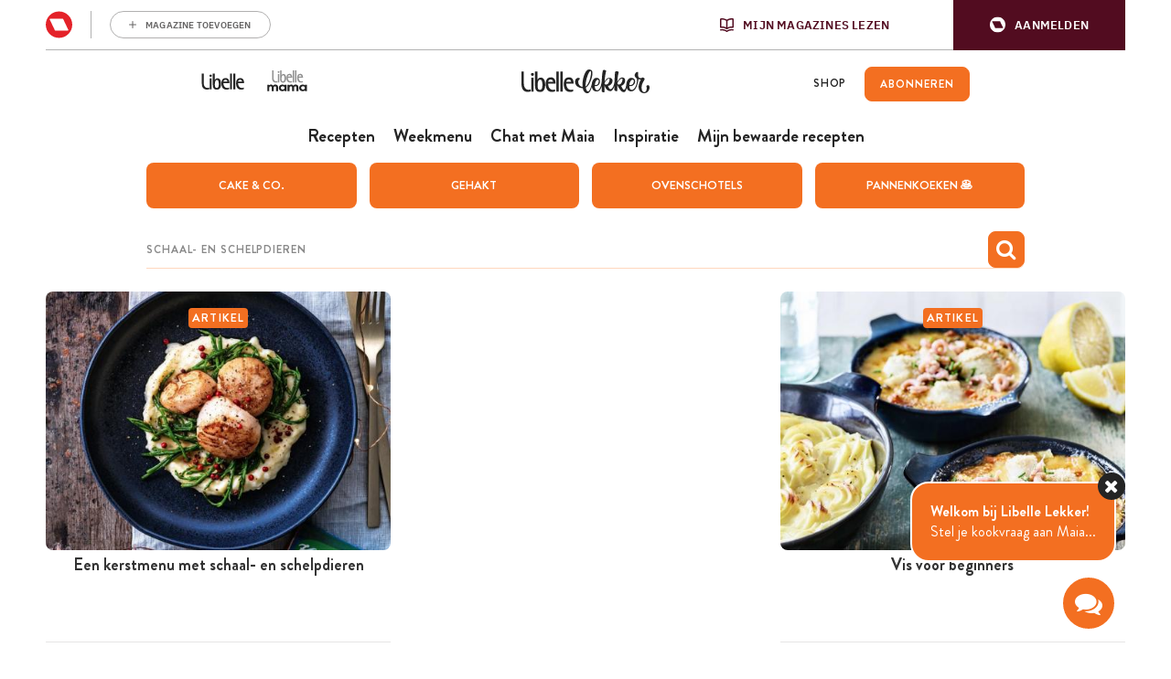

--- FILE ---
content_type: text/html; charset=UTF-8
request_url: https://www.libelle-lekker.be/zoeken/content?q=Schaal-%20en%20schelpdieren&page=1
body_size: 22042
content:
<!DOCTYPE html>
<html lang="nl_BE">
<head>
    <script type='text/javascript'>
    function loadBlueconicScripts() {
        
                (function() {
            var bcScript = document.createElement('script');
            bcScript.async = true;
            bcScript.src = 'https://u299.libelle-lekker.be/script.js';
            (document.getElementsByTagName('head')[0] || document.getElementsByTagName('body')[0]).appendChild(bcScript);
        })();
            }

    window.addEventListener('rmgOnLoggedIn', (event) => {
        if (typeof event.detail === 'undefined') {
            return false;
        }

        const profile = event.detail.profile;

        try {
            let dap_data = JSON.parse(rmg_bc_pl_data.DAP_DATA);
            dap_data.CONTEXT.dl_ctx_timestamp_pageview = new Date().getTime();
            dap_data.CONTEXT.dl_ctx_user = "REGISTERED";

            rmg_bc_pl_data.DAP_DATA = JSON.stringify(dap_data);
        } catch (e) {
            console.log('Error in setting correct dap_data.CONTEXT');
        }

        try {
            rmg_bc_pl_data.CIAM_ID = profile.sub;
            rmg_bc_pl_data.PROFILE_LOGGED_IN = 1;
            rmg_bc_pl_data.PROFILE_AUDIENCE = -1 !== ['DM', 'ABO', 'SINGLE'].indexOf(rmgAuth.getCookie('rmg_abs')) ? ('DM' === rmgAuth.getCookie('rmg_abs') ? 'TRIAL' : rmgAuth.getCookie('rmg_abs')) : 'REGISTERED';
            rmg_bc_pl_data.PROFILE_LEVEL = profile.profile_level;
            rmg_bc_pl_data.CIAM_CREATED = profile.created;
            rmg_bc_pl_data.EMAIL_REGISTRATION_CONFIRMED_ACCESSTOKEN = profile.email_verified ? 1 : 0;
            rmg_bc_pl_data.GUEST_GUID = '';
                    } catch (e) {
            console.log('Error in setting rmg_bc_pl_data. CIAM...');
        }

        loadBlueconicScripts();
    });

    window.addEventListener('rmgOnNotLoggedIn', () => {
        try {
            let dap_data = JSON.parse(rmg_bc_pl_data.DAP_DATA);
            dap_data.CONTEXT.dl_ctx_timestamp_pageview = new Date().getTime();
            dap_data.CONTEXT.dl_ctx_user = "ANONYMOUS";

            rmg_bc_pl_data.GUEST_GUID = rmgAuth.getCookie('rmg_guest') || "";

            rmg_bc_pl_data.DAP_DATA = JSON.stringify(dap_data);
        } catch (e) {
            console.log('Error in setting correct dap_data.CONTEXT');
        }

        loadBlueconicScripts();
    });
</script>
    <script type="text/javascript">
    window.gdprAppliesGlobally=true;(function(){function a(e){if(!window.frames[e]){if(document.body&&document.body.firstChild){var t=document.body;var n=document.createElement("iframe");n.style.display="none";n.name=e;n.title=e;t.insertBefore(n,t.firstChild)}
    else{setTimeout(function(){a(e)},5)}}}function e(n,r,o,c,s){function e(e,t,n,a){if(typeof n!=="function"){return}if(!window[r]){window[r]=[]}var i=false;if(s){i=s(e,t,n)}if(!i){window[r].push({command:e,parameter:t,callback:n,version:a})}}e.stub=true;function t(a){if(!window[n]||window[n].stub!==true){return}if(!a.data){return}
        var i=typeof a.data==="string";var e;try{e=i?JSON.parse(a.data):a.data}catch(t){return}if(e[o]){var r=e[o];window[n](r.command,r.parameter,function(e,t){var n={};n[c]={returnValue:e,success:t,callId:r.callId};a.source.postMessage(i?JSON.stringify(n):n,"*")},r.version)}}
        if(typeof window[n]!=="function"){window[n]=e;if(window.addEventListener){window.addEventListener("message",t,false)}else{window.attachEvent("onmessage",t)}}}e("__tcfapi","__tcfapiBuffer","__tcfapiCall","__tcfapiReturn");a("__tcfapiLocator");(function(e){
        var t=document.createElement("script");t.id="spcloader";t.type="text/javascript";t.async=true;t.src="https://sdk.privacy-center.org/"+e+"/loader.js?target="+document.location.hostname;t.charset="utf-8";var n=document.getElementsByTagName("script")[0];
        n.parentNode.insertBefore(t,n)})("0c7f196f\u002D0b85\u002D4850\u002Dbfd5\u002Df5512ebf3f5d")})();
</script>
<script>
    window.didomiConfig = {
        cookies: {
            group: {
                enabled: true,
                customDomain: 'myprivacy.roularta.net'
            }
        },
    };

        window.didomiConfig.sync = {
        enabled: true,
        delayNotice: true,
    };

    window.didomiConfig.user = {
        organizationUserIdAuthSid: 'sitelibel\u002DWcbMxrtp',
        organizationUserIdAuthAlgorithm: 'hash-sha256'
    }

    function consentGetCookie(name) {
        const value = `; ${document.cookie}`;
        const parts = value.split(`; ${name}=`);
        if (parts.length === 2) {
            return parts.pop().split(';').shift();
        }
    }

    let user_id = consentGetCookie('rmg_profile');
    if (undefined === user_id || 'notLoggedIn' === user_id || 'error' === user_id) {
        user_id = consentGetCookie('rmg_guest') ?? null;
    }

    if (user_id) {
        async function consentHash(str) {
            const buf = await crypto.subtle.digest("SHA-256", new TextEncoder("utf-8").encode(str));
            return Array.prototype.map.call(new Uint8Array(buf), x => (('00' + x.toString(16)).slice(-2))).join('');
        }

        consentHash(user_id + 'ZxisQTU82ZfPPnYMONm3tPbh3vjP0exe').then((digest) => {
            window.didomiConfig.user.organizationUserId = user_id;
            window.didomiConfig.user.organizationUserIdAuthDigest = digest;
        });
    }
    
    window.didomiEventListeners = window.didomiEventListeners || [];
    window.didomiOnReady = window.didomiOnReady || [];
</script>        
        
        
        <script>
            LUX = (function(){var a=("undefined"!==typeof(LUX)&&"undefined"!==typeof(LUX.gaMarks)?LUX.gaMarks:[]);var d=("undefined"!==typeof(LUX)&&"undefined"!==typeof(LUX.gaMeasures)?LUX.gaMeasures:[]);var j="LUX_start";var k=window.performance;var l=("undefined"!==typeof(LUX)&&LUX.ns?LUX.ns:(Date.now?Date.now():+(new Date())));if(k&&k.timing&&k.timing.navigationStart){l=k.timing.navigationStart}function f(){if(k&&k.now){return k.now()}var o=Date.now?Date.now():+(new Date());return o-l}function b(n){if(k){if(k.mark){return k.mark(n)}else{if(k.webkitMark){return k.webkitMark(n)}}}a.push({name:n,entryType:"mark",startTime:f(),duration:0});return}function m(p,t,n){if("undefined"===typeof(t)&&h(j)){t=j}if(k){if(k.measure){if(t){if(n){return k.measure(p,t,n)}else{return k.measure(p,t)}}else{return k.measure(p)}}else{if(k.webkitMeasure){return k.webkitMeasure(p,t,n)}}}var r=0,o=f();if(t){var s=h(t);if(s){r=s.startTime}else{if(k&&k.timing&&k.timing[t]){r=k.timing[t]-k.timing.navigationStart}else{return}}}if(n){var q=h(n);if(q){o=q.startTime}else{if(k&&k.timing&&k.timing[n]){o=k.timing[n]-k.timing.navigationStart}else{return}}}d.push({name:p,entryType:"measure",startTime:r,duration:(o-r)});return}function h(n){return c(n,g())}function c(p,o){for(i=o.length-1;i>=0;i--){var n=o[i];if(p===n.name){return n}}return undefined}function g(){if(k){if(k.getEntriesByType){return k.getEntriesByType("mark")}else{if(k.webkitGetEntriesByType){return k.webkitGetEntriesByType("mark")}}}return a}return{mark:b,measure:m,gaMarks:a,gaMeasures:d}})();LUX.ns=(Date.now?Date.now():+(new Date()));LUX.ac=[];LUX.cmd=function(a){LUX.ac.push(a)};LUX.init=function(){LUX.cmd(["init"])};LUX.send=function(){LUX.cmd(["send"])};LUX.addData=function(a,b){LUX.cmd(["addData",a,b])};LUX_ae=[];window.addEventListener("error",function(a){LUX_ae.push(a)});LUX_al=[];if("function"===typeof(PerformanceObserver)&&"function"===typeof(PerformanceLongTaskTiming)){var LongTaskObserver=new PerformanceObserver(function(c){var b=c.getEntries();for(var a=0;a<b.length;a++){var d=b[a];LUX_al.push(d)}});try{LongTaskObserver.observe({type:["longtask"]})}catch(e){}};
            LUX = window.LUX || {};
            LUX.label ='Other';
        </script>
        <script src="https://cdn.speedcurve.com/js/lux.js?id=445145667" async defer crossorigin="anonymous"></script>
    
    
    <script>
                                    var rmg_bc_pl_data = {"DAP_DATA":"{\"ARTICLE\":{\"dl_art_content_guid\":null,\"dl_art_pluscontent\":false,\"dl_art_paywall\":false,\"dl_art_full_content_available\":true,\"dl_art_content_id\":\"\"},\"CONTEXT\":{\"dl_ctx_timestamp_pageview\":1769080775,\"dl_ctx_sitecode\":\"Site-LibelleLekker-NL\",\"dl_ctx_user\":\"ANONYMOUS\",\"dl_ctx_pw_dialog\":\"NONE\",\"dl_ctx_page_type\":\"other\",\"dl_ctx_page_category\":\"content\"}}","CIAM_ID":"","PROFILE_LOGGED_IN":0,"PROFILE_AUDIENCE":"ANONYMOUS","PROFILE_LEVEL":"","CIAM_CREATED":0,"EMAIL_REGISTRATION_CONFIRMED_ACCESSTOKEN":0,"PAGE_PUBLICATION_TIMESTAMP":0,"FULL_CONTENT_AVAILABLE":1,"PLUSCONTENT":0,"PAGE_ACCESS_LEVEL":"LOW","PAGE_TYPE":"","PAGE_SUB_TYPE":"default","PAGE_POST_FORMAT":"normal"}
    </script>

            <link rel="preconnect" href="//cdn.blueconic.net/" crossorigin>
        <meta http-equiv="Content-Type" content="text/html; charset=utf-8">
    <title>
                                    Artikelen gezocht met: Schaal- en schelpdieren -
                        Libelle Lekker            </title>
    <meta name="viewport" content="width=device-width, initial-scale=1, maximum-scale=1">
    <meta name='robots' content='max-image-preview:large' />
    <meta name="author" content="Libelle Lekker">
    <meta property="site_code" content="Site-LibelleLekker-NL" />
            <link rel="canonical" href="https://www.libelle-lekker.be/zoeken/content">
    
            <meta name="description" content="Elke dag lekkere recepten met Libelle-lekker! Met een weekmenu, de boodschappenlijst, uitleg over kooktechnieken en keukenbenodigdheden. Vol recepten en menu&#039;s om lekker te koken.">
    
    <meta property="og:url" content="https://www.libelle-lekker.be/zoeken/content?page=1&amp;q=Schaal-%20en%20schelpdieren">
    <meta property="og:site_name" content="Libelle Lekker">
    <meta name="twitter:card" content="summery_large_image">
    <meta name="twitter:site" content="@libellelekker">
    <meta name="twitter:creator" content="@libellelekker">

    
            <meta property="og:title" content="Artikelen gezocht met: Schaal- en schelpdieren">
        <meta name="twitter:title" content="Artikelen gezocht met: Schaal- en schelpdieren">
    
    
        <meta property="og:description" content="Elke dag lekkere recepten met Libelle-lekker! Met een weekmenu, de boodschappenlijst, uitleg over kooktechnieken en keukenbenodigdheden. Vol recepten en menu&#039;s om lekker te koken.">
    <meta name="twitter:description" content="Elke dag lekkere recepten met Libelle-lekker! Met een weekmenu, de boodschappenlijst, uitleg over kooktechnieken en keukenbenodigdheden. Vol recepten en menu&#039;s om lekker te koken.">
    <meta property="fb:app_id" content="139298022845293">
        <link rel="shortcut icon" type="image/png" href="/build/Site-LibelleLekker-NL/img/favicon.png"/>
    <link rel='preconnect' href='//fonts.gstatic.com' crossorigin/>
    <link rel='preconnect' href='//cdn.speedcurve.com' crossorigin/>
    <link rel='preconnect' href='//img.static-rmg.be' crossorigin/>
    <link rel="preconnect" href="//securepubads.g.doubleclick.net" crossorigin>
    <link rel="preconnect" href="//mb.moatads.com" crossorigin>
    <link rel='dns-prefetch' href='//securepubads.g.doubleclick.net'/>
    <link rel='dns-prefetch' href='//mb.moatads.com'/>
    <link rel='dns-prefetch' href='//myprivacy.roularta.net'/>
    <link rel='dns-prefetch' href='//sdk.privacy-center.org'/>

    <script type="didomi/javascript" data-vendor="iab:772" async src="https://z.moatads.com/roulartaheader380117297998/moatheader.js"></script>
<script src="https://cdn.adshim.com/02037b9d-bf1d-4319-80d0-a84fb9fbf946/adshim.js" async id="adshim-script-js"></script>
<script>
    var adshim = adshim || [];
    var rmgAdshim = rmgAdshim || {
        targeting: {}
    };
    var sectionCodes = {};
        sectionCodes['frontpage'] = '8340_I019';
        sectionCodes['recipe'] = '8340_I039';
        sectionCodes['weekmenu'] = '8340_I0267';
        sectionCodes['chef'] = '8340_I0268';
        sectionCodes['saved_recipes'] = '8340_I0271';
        sectionCodes['videos'] = '8340_I030';
    
    rmgAdshim.targeting.site_code = '8340_I000';
    if (sectionCodes['article']) {
        rmgAdshim.targeting.section_code = sectionCodes['article'];
    }

        
    rmgAdshim.targeting.env = 'production';
    rmgAdshim.targeting.dossier = '';

    var utmSource = undefined;
    if ("URLSearchParams" in window && window.location.search) {
        utmSource = (new URLSearchParams(location.search)).get("utm_source");
    }

    
    if ( ! rmgAdshim.targeting.no_pub ) {
        adshim.push(function () {
            adshim.init({
                adUnit: rmgAdshim.targeting.section_code ? rmgAdshim.targeting.section_code : '',
                targeting: {
                    platform: window.matchMedia('(max-width: 979px)').matches ? 'mobile' : 'desktop',
                    dossier: '',
                    env: 'production',
                    utm_source: utmSource,
                }
            });

            adshim.subscribe('load', function (e) {
                rmgAdshim.slotRenderedLogic(e);
            });
        });
    }
</script>
<script src="/build/Site-LibelleLekker-NL/adshim/rmgAdshim.js?2.0.32" async id="adshim-rmg-script-js"></script>
        <script type="text/javascript" async src="https://distribution-cdn.askmiso.com/miso-roularta-script/latest/miso-roularta.min.js"></script>
                <link rel="stylesheet" href="/build/Site-LibelleLekker-NL/336.8c46f9d5.css"><link rel="stylesheet" href="/build/Site-LibelleLekker-NL/app.c043afb9.css">
    <script src="/build/Site-LibelleLekker-NL/bazingajstranslation/translator.min.js?2.0.32"></script>
    <script src="/build/Site-LibelleLekker-NL/jsrouting/router.js?2.0.32"></script>
    <script src="/translations?2.0.32"></script>
    <script src="/js/routing?callback=fos.Router.setData&2.0.32"></script>
    <script>
        Translator.locale = "nl_BE";
        window.site = {
            locale: "nl_BE",
            siteUrl: "https://www.libelle-lekker.be",
            imgHeart: "/build/Site-LibelleLekker-NL/img/heart-white.svg",
            imgHeartRed: "/build/Site-LibelleLekker-NL/img/heart-orange.svg",
            imgHeartFilled: "/build/Site-LibelleLekker-NL/img/heart-filled.svg",
            imgHeartRedFilled: "/build/Site-LibelleLekker-NL/img/heart-full-orange.svg",
            mijnMagazinesUrl: "https://api.mijnmagazines.be",
            channel: "Site-LibelleLekker-NL",
            language: 'nl',
            myAccountUrl: 'https://account.mijnmagazines.be',
            csrfCookie: 'csrf-token'
        }

        function isMobile() {
            if (/(android|bb\d+|meego).+mobile|avantgo|bada\/|blackberry|blazer|compal|elaine|fennec|hiptop|iemobile|ip(hone|od)|ipad|iris|kindle|Android|Silk|lge |maemo|midp|mmp|netfront|opera m(ob|in)i|palm( os)?|phone|p(ixi|re)\/|plucker|pocket|psp|series(4|6)0|symbian|treo|up\.(browser|link)|vodafone|wap|windows (ce|phone)|xda|xiino/i.test(navigator.userAgent)
                    || /1207|6310|6590|3gso|4thp|50[1-6]i|770s|802s|a wa|abac|ac(er|oo|s\-)|ai(ko|rn)|al(av|ca|co)|amoi|an(ex|ny|yw)|aptu|ar(ch|go)|as(te|us)|attw|au(di|\-m|r |s )|avan|be(ck|ll|nq)|bi(lb|rd)|bl(ac|az)|br(e|v)w|bumb|bw\-(n|u)|c55\/|capi|ccwa|cdm\-|cell|chtm|cldc|cmd\-|co(mp|nd)|craw|da(it|ll|ng)|dbte|dc\-s|devi|dica|dmob|do(c|p)o|ds(12|\-d)|el(49|ai)|em(l2|ul)|er(ic|k0)|esl8|ez([4-7]0|os|wa|ze)|fetc|fly(\-|_)|g1 u|g560|gene|gf\-5|g\-mo|go(\.w|od)|gr(ad|un)|haie|hcit|hd\-(m|p|t)|hei\-|hi(pt|ta)|hp( i|ip)|hs\-c|ht(c(\-| |_|a|g|p|s|t)|tp)|hu(aw|tc)|i\-(20|go|ma)|i230|iac( |\-|\/)|ibro|idea|ig01|ikom|im1k|inno|ipaq|iris|ja(t|v)a|jbro|jemu|jigs|kddi|keji|kgt( |\/)|klon|kpt |kwc\-|kyo(c|k)|le(no|xi)|lg( g|\/(k|l|u)|50|54|\-[a-w])|libw|lynx|m1\-w|m3ga|m50\/|ma(te|ui|xo)|mc(01|21|ca)|m\-cr|me(rc|ri)|mi(o8|oa|ts)|mmef|mo(01|02|bi|de|do|t(\-| |o|v)|zz)|mt(50|p1|v )|mwbp|mywa|n10[0-2]|n20[2-3]|n30(0|2)|n50(0|2|5)|n7(0(0|1)|10)|ne((c|m)\-|on|tf|wf|wg|wt)|nok(6|i)|nzph|o2im|op(ti|wv)|oran|owg1|p800|pan(a|d|t)|pdxg|pg(13|\-([1-8]|c))|phil|pire|pl(ay|uc)|pn\-2|po(ck|rt|se)|prox|psio|pt\-g|qa\-a|qc(07|12|21|32|60|\-[2-7]|i\-)|qtek|r380|r600|raks|rim9|ro(ve|zo)|s55\/|sa(ge|ma|mm|ms|ny|va)|sc(01|h\-|oo|p\-)|sdk\/|se(c(\-|0|1)|47|mc|nd|ri)|sgh\-|shar|sie(\-|m)|sk\-0|sl(45|id)|sm(al|ar|b3|it|t5)|so(ft|ny)|sp(01|h\-|v\-|v )|sy(01|mb)|t2(18|50)|t6(00|10|18)|ta(gt|lk)|tcl\-|tdg\-|tel(i|m)|tim\-|t\-mo|to(pl|sh)|ts(70|m\-|m3|m5)|tx\-9|up(\.b|g1|si)|utst|v400|v750|veri|vi(rg|te)|vk(40|5[0-3]|\-v)|vm40|voda|vulc|vx(52|53|60|61|70|80|81|83|85|98)|w3c(\-| )|webc|whit|wi(g |nc|nw)|wmlb|wonu|x700|yas\-|your|zeto|zte\-/i.test(navigator.userAgent.substr(0, 4))) {
                return true;
            }
            return false;
        }
    </script>
                        <script type="text/javascript"> var utag_data = {"site_name":"libelle-lekker.be","site_country":"BE","site_location":"prod","site_cts_slug":"LibelleLekker-NL-nl","object_type":"default","page_zone":"","page_type":""} </script>
<script type="text/javascript">(function(w,d,s,l,i){w[l]=w[l]||[];w[l].push({'gtm.start':new Date().getTime(),event:'gtm.js'});var f=d.getElementsByTagName(s)[0],j=d.createElement(s),dl=l!='dataLayer'?'&l='+l:'';j.async=true;j.src='https://www.googletagmanager.com/gtm.js?id='+i+dl;f.parentNode.insertBefore(j,f);})(window,document,'script','dataLayer','GTM-W54BBJQ');</script>
    
    </head>
<body class="body-normal">
            <noscript><iframe src="https://www.googletagmanager.com/ns.html?id=GTM-W54BBJQ" height="0" width="0" style="display:none;visibility:hidden"></iframe></noscript>
    

    
<div
        data-adshim
        data-adshim-format="Interstitial"
        data-adshim-slot=""
        data-adshim-targeting='{"AdType":"INTERSTITIAL"}'
        id="gpt-ad-INTERSTITIAL"
        class="rmgAd js-ad "
        data-type="INTERSTITIAL"
        data-device="mobile"
        >
</div>
<div class="toast-box"></div>
<div class="wrapper wrapper--page">
                                    <div id="notification-bar-above-recipe"></div>

                            

<header id="mainHeader" class="header header--nl">
    <div class="rmg-mma-navigation-wrapper">
        <div id="rmg-mma-navigation"></div>
    </div>
    <div class="header__primary-navigation--wrapper">
    <div class="header__mob">
    <button id="mobile-menu-btn" class="toggle-btn-menu">
      <svg xmlns="http://www.w3.org/2000/svg" viewBox="0 0 26 17">
        <path fill="#EC7023" d="M0 0h26v3H0zM0 7h26v3H0zM0 14h26v3H0z"/>
      </svg>
    </button>
      </div>
  <div class="header-bar__logo--wrapper">
            <a class="header-bar__link" target="_blank" href="https://www.libelle.be"><svg width="47" height="19" viewBox="0 0 47 19" fill="none" xmlns="http://www.w3.org/2000/svg">
<path d="M46.4576 17.5491C46.0367 17.7303 45.0184 18.028 43.4978 18.028C40.1171 18.028 38.0806 15.6726 38.0806 11.3372C38.0806 7.23466 39.7641 5.43578 42.7239 5.43578C46.4983 5.43578 46.8106 9.18884 46.8106 10.936H40.2665C40.2665 13.5372 41.4205 16.255 44.5297 16.255C45.4529 16.255 46.0774 15.9961 46.4576 15.815V17.5491ZM44.5975 9.35708C44.5975 8.76177 44.2174 7.28643 42.5067 7.28643C40.8503 7.28643 40.2665 8.65824 40.2665 9.35708H44.5975ZM30.4232 17.5491C30.0023 17.7303 28.984 18.028 27.4634 18.028C24.0828 18.028 22.0462 15.6726 22.0462 11.3372C22.0462 7.23466 23.7297 5.43578 26.6895 5.43578C30.4639 5.43578 30.7762 9.18884 30.7762 10.936H24.2321C24.2321 13.5372 25.3861 16.255 28.4953 16.255C29.4185 16.255 30.043 15.9961 30.4232 15.815V17.5491ZM28.5631 9.35708C28.5631 8.76177 28.183 7.28643 26.4723 7.28643C24.8159 7.28643 24.2321 8.65824 24.2321 9.35708H28.5631ZM35.0258 0.414429H37.1438V17.7821H35.0258V0.414429ZM31.4822 0.414429H33.6002V17.7821H31.4822V0.414429ZM17.6608 5.61696C15.923 5.61696 15.2849 6.69111 14.8776 7.53232H14.8368V0.414429H12.6102V12.8772C12.6102 18.0668 15.923 18.0927 17.43 18.0927C19.9825 18.0927 21.5982 15.6467 21.5982 12.1007C21.6117 8.96884 20.8514 5.61696 17.6608 5.61696ZM16.982 16.2808C15.0676 16.2808 14.8368 14.262 14.8368 12.1395V11.9583C14.8368 9.71945 15.5157 7.37702 17.1721 7.37702C18.7742 7.37702 19.1543 9.93946 19.1543 11.7254C19.1543 13.7055 18.9235 16.2808 16.982 16.2808ZM11.3476 17.7821H9.22955V5.70755H11.3476V17.7821ZM10.2886 4.14161C11.0217 4.14161 11.6191 3.57218 11.6191 2.87334C11.6191 2.17449 11.0217 1.60506 10.2886 1.60506C9.5554 1.60506 8.95801 2.17449 8.95801 2.87334C8.95801 3.57218 9.5554 4.14161 10.2886 4.14161ZM6.93505 16.2032C3.85308 16.2032 2.73976 13.589 2.71261 11.0136V0.414429H0.594604V11.3889C0.608181 14.0161 1.35491 15.9055 2.71261 16.9797C3.58154 17.6656 4.69485 18.028 6.01181 18.028C7.53243 18.028 8.3199 17.795 8.74078 17.6138V15.815C8.36063 15.9961 7.65463 16.2032 6.93505 16.2032Z" fill="#242424"/>
</svg>
</a>
        <a class="header-bar__link" target="_blank" href="https://mama.libelle.be/"><svg width="48" height="48" viewBox="0 0 48 48" fill="none" xmlns="http://www.w3.org/2000/svg">
<path d="M41.1996 29.3246C42.5275 29.3246 43.221 30.2425 43.221 31.2453C43.221 32.117 42.4514 33.0118 41.1996 33.0118C40.0832 33.0118 39.1867 32.333 39.1867 31.1759C39.1867 30.0188 40.0832 29.3246 41.1996 29.3246ZM43.2295 28.4915C42.8235 27.8744 41.927 27.535 40.9713 27.535C38.7131 27.5041 36.9708 28.8618 36.9708 31.1759C36.9708 33.4747 38.6285 34.8246 40.9121 34.8169C41.6563 34.8015 42.7558 34.5238 43.2633 33.7909L43.3901 34.6626H45.403V27.6892H43.314L43.2295 28.4915ZM31.4311 34.6549V30.9214C31.4311 30.1345 31.9555 29.4403 32.8351 29.4403C33.7316 29.4403 33.9937 30.0188 33.9937 30.8905V34.6549H36.235V30.8442C36.235 28.2524 34.7803 27.5195 33.1903 27.5195C32.0654 27.5195 31.3381 27.8898 30.653 28.8309C30.154 27.8127 29.2575 27.535 28.4286 27.535C27.7774 27.535 26.8978 27.7201 26.4157 28.4761L26.2635 27.6892H24.3182V34.6549H26.5426V30.9291C26.5426 30.1423 27.0416 29.394 27.9212 29.394C28.8346 29.394 29.2321 30.0034 29.2321 30.9137V34.6472H31.4311V34.6549ZM19.0153 29.3246C20.3432 29.3246 21.0367 30.2425 21.0367 31.2453C21.0367 32.117 20.2671 33.0118 19.0153 33.0118C17.8989 33.0118 17.0024 32.333 17.0024 31.1759C17.0024 30.0188 17.8989 29.3246 19.0153 29.3246ZM21.0367 28.4915C20.6307 27.8744 19.7342 27.535 18.7785 27.535C16.5203 27.5041 14.7781 28.8618 14.7781 31.1682C14.7781 33.467 16.4358 34.8169 18.7193 34.8092C19.4636 34.7937 20.5631 34.516 21.0705 33.7832L21.1974 34.6549H23.2103V27.6892H21.1213L21.0367 28.4915ZM9.23833 34.6549V30.9214C9.23833 30.1345 9.76271 29.4403 10.6423 29.4403C11.5388 29.4403 11.801 30.0188 11.801 30.8905V34.6549H14.0423V30.8442C14.0423 28.2524 12.5875 27.5195 10.9975 27.5195C9.87265 27.5195 9.1453 27.8898 8.46023 28.8309C7.96124 27.8127 7.06473 27.535 6.23588 27.535C5.58465 27.535 4.70506 27.7201 4.22298 28.4761L4.07074 27.6892H2.12549V34.6549H4.34984V30.9291C4.34984 30.1423 4.84884 29.394 5.72843 29.394C6.64185 29.394 7.03936 30.0034 7.03936 30.9137V34.6472H9.23833V34.6549Z" fill="#242424"/>
<path d="M15.2568 15.9872H13.7155V25.209H15.2568V15.9872ZM11.3521 25.3841C12.4677 25.3841 13.0402 25.209 13.3485 25.0631V23.6915C13.0696 23.8374 12.5558 23.9979 12.0273 23.9979C9.78134 23.9979 8.95929 21.9989 8.94461 20.029V11.9453H7.40326V20.3209C7.40326 22.3199 7.96108 23.7645 8.94461 24.5816C9.59051 25.1069 10.3979 25.3841 11.3521 25.3841ZM15.4623 13.813C15.4623 13.2731 15.0219 12.85 14.4935 12.85C13.9503 12.85 13.5246 13.2877 13.5246 13.813C13.5246 14.3383 13.965 14.7761 14.4935 14.7761C15.0219 14.7907 15.4623 14.3529 15.4623 13.813ZM20.9671 20.5835C20.9671 22.0865 20.791 24.0563 19.3818 24.0563C17.9725 24.0563 17.811 22.5242 17.811 20.9045V20.7586C17.811 19.0514 18.3102 17.2712 19.5139 17.2712C20.7029 17.2566 20.9671 19.2119 20.9671 20.5835ZM22.7581 20.8608C22.7581 18.4823 22.2002 15.9142 19.8809 15.9142C18.6184 15.9142 18.134 16.7313 17.8551 17.3734H17.8257V11.9453H16.1963V21.459C16.1963 25.4279 18.6184 25.4425 19.7194 25.4425C21.5837 25.4279 22.7581 23.5602 22.7581 20.8608ZM24.6811 18.7742C24.6811 18.2489 25.1068 17.1983 26.3252 17.1983C27.5729 17.1983 27.8519 18.3218 27.8519 18.7742H24.6811ZM24.6811 19.9707H29.4666C29.4666 18.6428 29.2464 15.7829 26.4867 15.7829C24.3288 15.7829 23.0957 17.1545 23.0957 20.2771C23.0957 23.5894 24.5783 25.3841 27.0445 25.3841C28.1601 25.3841 28.9088 25.1653 29.217 25.0194V23.7061C28.9381 23.852 28.4831 24.0417 27.8078 24.0417C25.5178 24.0271 24.6811 21.9551 24.6811 19.9707ZM29.9804 25.1945H31.5217V11.9453H29.9804V25.1945ZM32.5787 25.1945H34.12V11.9453H32.5787V25.1945ZM39.5661 18.7742H36.3953C36.3953 18.2489 36.821 17.1983 38.0394 17.1983C39.2872 17.1983 39.5661 18.3072 39.5661 18.7742ZM41.1809 19.9707C41.1809 18.6428 40.9607 15.7829 38.2009 15.7829C36.043 15.7829 34.8099 17.1545 34.8099 20.2771C34.8099 23.5894 36.2926 25.3841 38.7587 25.3841C39.8744 25.3841 40.623 25.1653 40.9313 25.0194V23.7061C40.6524 23.852 40.1973 24.0417 39.5221 24.0417C37.2468 24.0417 36.41 21.9551 36.41 19.9853H41.1809V19.9707Z" fill="#918F90"/>
</svg>
</a>
        <div class="header__logo">
      <a href="/" class="site-logo">
        <svg version="1.1" xmlns="http://www.w3.org/2000/svg" xmlns:xlink="http://www.w3.org/1999/xlink" x="0px" y="0px" viewBox="0 217.3 842 160.2" enable-background="new 0 217.3 842 160.2" xml:space="preserve">

<path d="M340.4,364.8c-3.1,1.4-10.7,3.7-21.9,3.7c-25.1,0-40.2-18.4-40.2-52.2c0-31.9,12.4-46,34.5-46
	c28.1,0,30.4,29.2,30.4,42.9h-48.6c0,20.2,8.5,41.5,31.6,41.5c6.8,0,11.5-2,14.2-3.4L340.4,364.8L340.4,364.8z M326.6,301.1
	c0-4.7-2.9-16.1-15.5-16.1c-12.3,0-16.7,10.7-16.7,16.1H326.6z"/>
<path d="M221.4,364.8c-3.1,1.4-10.7,3.7-21.9,3.7c-25.1,0-40.2-18.4-40.2-52.2c0-31.9,12.4-46,34.5-46
c28.1,0,30.4,29.2,30.4,42.9h-48.6c0,20.2,8.6,41.5,31.6,41.5c6.8,0,11.5-2,14.2-3.4L221.4,364.8L221.4,364.8z M207.6,301.1
c0-4.7-2.9-16.1-15.5-16.1c-12.3,0-16.7,10.7-16.7,16.1H207.6z"/>
<path d="M47,354.4c-22.9,0-31.2-20.4-31.4-40.5v-82.7H0v85.1l0,0c0,0.1,0,0.3,0,0.4c0,20.4,5.7,35.2,15.7,43.6
c6.4,5.4,14.7,8.1,24.5,8.1c11.3,0,17.2-1.9,20.2-3.3v-13.8C57.7,352.9,52.4,354.4,47,354.4"/>

<rect x="255.6" y="231.3" width="15.7" height="135.4"/>
<rect x="229.3" y="231.3" width="15.7" height="135.4"/>

<path d="M126.7,271.9c-12.8,0-17.7,8.4-20.7,15h-0.3v-55.6H89.2v97.2c0,40.5,24.5,40.6,35.8,40.6
c19,0,30.9-19.1,30.9-46.7C155.9,298.1,150.3,271.9,126.7,271.9 M121.7,355.1c-14.2,0-15.8-15.7-15.8-32.2v-1.4
c0-17.5,5.1-35.6,17.2-35.6c12,0,14.7,20,14.7,33.9C137.8,335,136.1,355.1,121.7,355.1"/>
<path d="M79.8,366.8H64.1v-94.2h15.7V366.8z M72,260.4c5.4,0,9.8-4.4,9.8-9.8s-4.4-9.8-9.8-9.8
c-5.4,0-9.8,4.4-9.8,9.8S66.5,260.4,72,260.4"/>

<path d="M462.4,335c0.6,3.3,1.4,6.4,2.6,9.4c4.6,12.5,14,21.7,29.2,21.7c21.8,0,30.8-25.4,32.9-35.5
c0,14.1,0,31.4,0,32.6c0,2,4,8.3,13.7,8.3c4,0,5.6-1.6,5.6-5.8c0-3-0.3-26.1-0.3-42.6c0,0,9,40.5,39,40.5c10.7,0,20.8-13,26.1-37.3
c-0.1,12.4-0.1,27.8-0.1,29.1c0,2,4,8.3,13.7,8.3c4,0,5.6-1.6,5.6-5.8c0-3-0.3-19.5-0.3-36.3c0,0,20.1,49,41.9,49
c16.5,0,19.7-29.4,19.7-29.4v-0.1c4.3,13.7,14,24.1,30.2,24.1c34.1,0,44.2-57,47.2-81.9c6.8,1.7,16.1,1.4,16.1,1.4
s-11.3,20.5-14.1,38.6c-5.8,36.8,15.5,54,35.9,54c23.9,0,35.2-22.2,35.2-38.8c0-5.7-1.6-10-4-13.1c-4.1-3.8-18.1-0.3-17,4.1
c5.7,13,2.6,40.9-13.3,40.9c-11,0-18-13-18-28.5c0-28.5,11.1-38.3,19.5-58.1c3.7-8.8-13.4-14.4-16.4-11.1c0,0-2.4,3.1-11.4,3.1
c-12.7,0-15.1-14-14.8-25.4c0.3-9.4,3.1-16.4-3.6-16.4c-11.7,0-19.1,15.8-19.1,22.8c0,4.8,3.8,16,15.7,22.5
c2.6,35.3-14.4,76-34.5,76c-11.7,0-16.5-12.8-16.2-27.4c1.7,0.9,4.3,1.6,8.1,1.6c34.1,0,44-55.7,5.4-55.7
c-20.1,0-32.5,23.7-33.3,46.7l0,0c0,0-3.4,33.9-15,33.9c-9.4-0.1-18.5-26.8-18.5-26.8s1.6-0.3,2.6-0.6c25.9-7.3,35.1-55.7,3.7-55.7
c-17.5,0-31.8,29.4-31.8,29.4c0-1,0-0.6,0.1-1.4c0.9-25.4,4.6-46.3,8.6-61.7c0,0,2-5.3-7.8-7.6c-9.8-2.1-15.5,1.3-16,6.4
c-1.7,21.2-2.8,44.6-3.3,60c-2.3,33.2-17.2,54-25.2,54c-12.3,0-17.4-22.7-17.4-22.7c30.4-2.1,43.7-54,8.4-54
c-20.2,0-31.3,26.5-31.3,26.5c0-0.7,0-1.4,0-2.1c0.9-25.4,6-53.6,10-69c0,0,2-5.3-7.8-7.6c-9.8-2.3-13.1,1-14.1,6
c-3.6,16.8-5.4,40.5-6.3,59l0,0c-1.3,31.6-11.4,71-30.2,71c-12,0-16.4-14-16-29.6c1.7,0.7,4.1,1.4,7.7,1.4
c29.5,0.1,39.8-55.7,3-55.7c-16.7,0-27.9,19.7-30.4,40.8c0,0-10.5,51-24.7,51c-7.7,0-12.5-10.8-14.5-25.5
c28.5-17,47.7-79.4,42.8-107.7c-1.7-10-11.4-14.7-22.2-14.7c-26.5,0-47,70.7-41.6,118.1c-20.4-3.4-28.8-20.5-28.8-34.6
c0-15.7,11.4-19.2,11.4-19.2s-0.7-8.1-11.3-8.1c0,0-21.1,0.1-21.1,27.2c0,23.9,19.9,41.2,50.9,43.2c3.8,19.7,13.1,33.6,29.5,33.6
C453.2,377.8,462.4,335,462.4,335z M731.6,285.9c14.2,0,6.7,36.9-14.1,36.9c-3.7,0-6.4-0.7-8.4-1.6
C711.1,303.7,719.5,285.9,731.6,285.9z M502.2,285.9c11.1,0,5.7,36.9-12.1,36.9c-3.4,0-6-0.6-7.8-1.4
C484.2,303.7,492.1,285.9,502.2,285.9z M422.7,306.4c4-31.4,21.1-78.5,31.2-78.5c10.7,0-3,84.1-32.1,104.2
C421.4,323.8,421.5,315,422.7,306.4z M556.6,319.1c-6.6,0-9.8-2.9-10.5-6.1c2-13.8,18.7-33.6,30.6-33.6
C584.7,279.3,575.7,319.1,556.6,319.1z M641.4,319.1c-6.6,0-9.8-2.9-10.5-6.1c2-13.8,18.7-34.2,30.6-34.2
C669.3,278.6,660.3,319.1,641.4,319.1z"/>

</svg>
      </a>
    </div>
    <div class="nav-button-block__container">
                  <a class="header-shop__link" href="https://shop.libelle-lekker.be/?utm_source=Libelle-lekker.be&utm_medium=menu&utm_campaign=lekkershop&utm_term=menu&utm_content=menu" class="shop" target="_blank">
              <span class="text">Shop</span>
          </a>
                  <a class="header-subscription__button button" href="https://www.mijnmagazines.be/promo/JSEK3?utm_source=libelle-lekker.be&amp;utm_medium=referral&amp;utm_campaign=menubutton" class="abonneren" target="_blank">
              <span class="text">Abonneren</span>
          </a>
      </div>
  </div>
  <nav class="header__nav">
    




<ul class="header__nav__menu">
            
        <li class="">
                <a
            href="/zoeken/recepten"
            class="mm-searchlink "
                >
        <span class="text">Recepten</span>
    </a>


                    </li>
            
        <li class="header__nav__menu--has-sub">
                <a
            href="javascript:void(0);"
            class="weekmenu "
                >
        <span class="text">Weekmenu</span>
    </a>


                            <div class="header__nav__menu--dropdown">
                    <div>
                                                        <a
            href="/weekmenu/2026-01-22"
            class=" "
                >
        <span class="text">Ontdek ons weekmenu</span>
    </a>

                                                        <a
            href="/profiel/mijn-weekmenu"
            class=" "
                                                data-popup-account
                                                                data-popup-type="account"
                                                                data-utmcontent="datawall_mijnweekmenuknop"
                                >
        <span class="text">Maak zelf je weekmenu</span>
    </a>

                                            </div>
                </div>
                    </li>
            
        <li class="">
                <a
            href="/maia"
            class=" "
                >
        <span class="text">Chat met Maia</span>
    </a>


                    </li>
            
        <li class="header__nav__menu--has-sub">
                <a
            href="/inspiratie"
            class="editor "
                >
        <span class="text">Inspiratie</span>
    </a>


                            <div class="header__nav__menu--dropdown">
                    <div>
                                                        <a
            href="/inspiratie"
            class=" "
                >
        <span class="text">Artikels</span>
    </a>

                                                        <a
            href="/zoeken/recepten?q=&amp;has_video%5B%5D=true"
            class=" "
                >
        <span class="text">Video</span>
    </a>

                                                        <a
            href="/chefs"
            class=" "
                >
        <span class="text">Chefs</span>
    </a>

                                            </div>
                </div>
                    </li>
            
        <li class="">
                <a
            href="/profiel/mijn-mappen"
            class=" "
                                                data-popup-account
                                                                data-utmcontent="datawall_mijnreceptenknop"
                                >
        <span class="text">Mijn bewaarde recepten</span>
    </a>


                    </li>
    
    

</ul>
  </nav>
  <div class="header__stretcher"></div>
  <button id="goToSearch" class="go-to-search">
    <i class="fa fa-search"></i>
  </button>
</div>
  <div class="header__user"></div>
        <div class="season-theme-buttons header__spring-buttons">
    <ul class="season-theme-menu spring-menu">
                    <li>
                <a class="spring-link" href="https://www.libelle-lekker.be/zoeken/recepten?q=&amp;type%5B%5D=Cake">
                    <span class="spring-menu__bold">Cake &amp; co.</span>
                </a>
            </li>
                    <li>
                <a class="spring-link" href="https://www.libelle-lekker.be/zoeken/recepten?q=gehakt">
                    <span class="spring-menu__bold">Gehakt</span>
                </a>
            </li>
                    <li>
                <a class="spring-link" href="https://www.libelle-lekker.be/zoeken/recepten?q=&amp;family%5B%5D=Ovenschotel">
                    <span class="spring-menu__bold">Ovenschotels </span>
                </a>
            </li>
                    <li>
                <a class="spring-link" href="https://www.libelle-lekker.be/zoeken/recepten?q=&amp;type%5B%5D=Pannenkoeken">
                    <span class="spring-menu__bold">Pannenkoeken 🥞</span>
                </a>
            </li>
            </ul>
</div>
</header>

<!-- mobile header -->
<div class="header-mobile">
        <div class="season-theme-buttons header__spring-buttons">
    <ul class="season-theme-menu spring-menu">
                    <li>
                <a class="spring-link" href="https://www.libelle-lekker.be/zoeken/recepten?q=&amp;type%5B%5D=Cake">
                    <span class="spring-menu__bold">Cake &amp; co.</span>
                </a>
            </li>
                    <li>
                <a class="spring-link" href="https://www.libelle-lekker.be/zoeken/recepten?q=gehakt">
                    <span class="spring-menu__bold">Gehakt</span>
                </a>
            </li>
                    <li>
                <a class="spring-link" href="https://www.libelle-lekker.be/zoeken/recepten?q=&amp;family%5B%5D=Ovenschotel">
                    <span class="spring-menu__bold">Ovenschotels </span>
                </a>
            </li>
                    <li>
                <a class="spring-link" href="https://www.libelle-lekker.be/zoeken/recepten?q=&amp;type%5B%5D=Pannenkoeken">
                    <span class="spring-menu__bold">Pannenkoeken 🥞</span>
                </a>
            </li>
            </ul>
</div>
</div>

    <div class="header__search-wrapper">
        
<div id="header__search" class="search main-search">
  <form class="search__form" action="/zoeken/content" method="GET">
    <div class="search__form__inner">
      
      <div>
        <input class="search-input" type="text" name="q" value="Schaal- en schelpdieren" placeholder="Bijv.: pasta, gehakt, vegetarisch, pannenkoeken ..." autocomplete="off">
      </div>
      <button class="search-submit" type="submit">
        <i class="fa fa-search"></i>
      </button>
    </div>
    <div class="search__suggestions">
      <ul>
        <li>
          <a href="/zoeken/recepten" data-action="recipes">
            <span class="icon icon-liblek-menu"></span>
            Zoeken naar <span class="search-suggestion-term"></span> in recepten</a>
        </li>
        <li>
          <a href="/zoeken/content" data-action="articles">
            <span class="icon icon-liblek-flag"></span>
            Zoeken naar <span class="search-suggestion-term"></span> in artikels</a>
        </li>
      </ul>
    </div>
  </form>
</div>    </div>


        <main class="wrapper__content article-body">
            <main class="wrapper">

        
        <div class="products">
                                            
                                                                            <div class="products__item   ">
  <div class="products__inner">
        <div class="products__photo">
              <span class="products__tag">
                            Artikel
                    </span>
      
                      <a href="/artikelen/199651/kerstmenu-schaal-en-schelpdieren">
      
          
                        <img src="https://img.static-rmg.be/a/view/q75/w480/h360/7543787/kerstmenu-schaal-en-schelpdieren-jpg.jpg" alt="" loading="lazy" width="480" height="360">
                </a>

          </div>


            <a href="/artikelen/199651/kerstmenu-schaal-en-schelpdieren">
    
      <div class="products__text">
        <span class="c-premium-indicator c-teaser-block__premium-indicator" lock="581b9e84-738a-11ec-8a67-0a025f21af7b" aria-hidden="true" >
            <span class="c-icon c-icon--lock c-premium-indicator__icon c-premium-indicator__icon--locked">
                <svg xmlns="http://www.w3.org/2000/svg" xmlns:xlink="http://www.w3.org/1999/xlink" viewBox="0 0 24 24"><path d="M20.3,10.5h-1.1V7.1C19.1,3.2,15.9,0,12,0S4.9,3.2,4.9,7.1v3.4H3.8c-1.2,0-2.3,1-2.3,2.3v9c0,1.2,1,2.3,2.3,2.3h16.5 c1.2,0,2.3-1,2.3-2.3v-9C22.5,11.5,21.5,10.5,20.3,10.5z M13.9,18.4c0,1-0.8,1.9-1.9,1.9s-1.9-0.8-1.9-1.9v-2.3c0-1,0.8-1.9,1.9-1.9 s1.9,0.8,1.9,1.9V18.4z M15.4,10.5H8.6V7.1c0-1.9,1.5-3.4,3.4-3.4s3.4,1.5,3.4,3.4V10.5z"></path></svg>
            </span>
            <span class="c-icon c-icon--lock-open c-premium-indicator__icon c-premium-indicator__icon--unlocked">
                <svg xmlns="http://www.w3.org/2000/svg" xmlns:xlink="http://www.w3.org/1999/xlink" viewBox="0 0 24 24"><path d="M17.6,1.3c-3.5,0-6.3,2.9-6.3,6.4v2.9H2c-1.1,0-2,0.9-2,2v8c0,1.1,0.9,2,2,2h14.7c1.1,0,2-0.9,2-2v-8c0-1.1-0.9-2-2-2h-2v-3 c0-1.7,1.3-3,3-3c1.7,0,3,1.3,3,3V11c0,0.6,0.4,1,1,1H23c0.6,0,1-0.4,1-1V7.7C24,4.2,21.1,1.3,17.6,1.3z M11,17.7 c0,0.9-0.7,1.7-1.7,1.7s-1.7-0.7-1.7-1.7v-2c0-0.9,0.7-1.7,1.7-1.7s1.7,0.7,1.7,1.7V17.7z"></path></svg>
            </span>
        </span>
        <p>Een kerstmenu met schaal- en schelpdieren</p>
        <p class="products__subtitle"></p>
      </div>

    </a>

        <div class="map__actions">

          
            
            
          
        </div>

  
  </div>
</div>
                                                
                                                                                                                                                    
    
<div
        data-adshim
        data-adshim-format="native"
        data-adshim-slot="1"
        data-adshim-targeting='{"AdType":"NATIVE"}'
        id="gpt-ad-NATIVE-1"
        class="rmgAd js-ad "
        data-type="NATIVE"
        data-device="all"
        >
</div>
                                        <div class="products__item   ">
  <div class="products__inner">
        <div class="products__photo">
              <span class="products__tag">
                            Artikel
                    </span>
      
                      <a href="/artikelen/226095/vis-voor-beginners">
      
          
                        <img src="https://img.static-rmg.be/a/view/q75/w480/h360/3359105/vis-voor-beginners-jpg.jpg" alt="" loading="lazy" width="480" height="360">
                </a>

          </div>


            <a href="/artikelen/226095/vis-voor-beginners">
    
      <div class="products__text">
        <span class="c-premium-indicator c-teaser-block__premium-indicator" lock="8562a15c-61c5-11ec-b84f-06eca4c3f047" aria-hidden="true" >
            <span class="c-icon c-icon--lock c-premium-indicator__icon c-premium-indicator__icon--locked">
                <svg xmlns="http://www.w3.org/2000/svg" xmlns:xlink="http://www.w3.org/1999/xlink" viewBox="0 0 24 24"><path d="M20.3,10.5h-1.1V7.1C19.1,3.2,15.9,0,12,0S4.9,3.2,4.9,7.1v3.4H3.8c-1.2,0-2.3,1-2.3,2.3v9c0,1.2,1,2.3,2.3,2.3h16.5 c1.2,0,2.3-1,2.3-2.3v-9C22.5,11.5,21.5,10.5,20.3,10.5z M13.9,18.4c0,1-0.8,1.9-1.9,1.9s-1.9-0.8-1.9-1.9v-2.3c0-1,0.8-1.9,1.9-1.9 s1.9,0.8,1.9,1.9V18.4z M15.4,10.5H8.6V7.1c0-1.9,1.5-3.4,3.4-3.4s3.4,1.5,3.4,3.4V10.5z"></path></svg>
            </span>
            <span class="c-icon c-icon--lock-open c-premium-indicator__icon c-premium-indicator__icon--unlocked">
                <svg xmlns="http://www.w3.org/2000/svg" xmlns:xlink="http://www.w3.org/1999/xlink" viewBox="0 0 24 24"><path d="M17.6,1.3c-3.5,0-6.3,2.9-6.3,6.4v2.9H2c-1.1,0-2,0.9-2,2v8c0,1.1,0.9,2,2,2h14.7c1.1,0,2-0.9,2-2v-8c0-1.1-0.9-2-2-2h-2v-3 c0-1.7,1.3-3,3-3c1.7,0,3,1.3,3,3V11c0,0.6,0.4,1,1,1H23c0.6,0,1-0.4,1-1V7.7C24,4.2,21.1,1.3,17.6,1.3z M11,17.7 c0,0.9-0.7,1.7-1.7,1.7s-1.7-0.7-1.7-1.7v-2c0-0.9,0.7-1.7,1.7-1.7s1.7,0.7,1.7,1.7V17.7z"></path></svg>
            </span>
        </span>
        <p>Vis voor beginners</p>
        <p class="products__subtitle"></p>
      </div>

    </a>

        <div class="map__actions">

          
            
            
          
        </div>

  
  </div>
</div>
                                                
                                                                                                                                                    
    
<div
        data-adshim
        data-adshim-format="native"
        data-adshim-slot="2"
        data-adshim-targeting='{"AdType":"NATIVE"}'
        id="gpt-ad-NATIVE-2"
        class="rmgAd js-ad "
        data-type="NATIVE"
        data-device="all"
        >
</div>
                                        <div class="products__item   ">
  <div class="products__inner">
        <div class="products__photo">
              <span class="products__tag">
                            Artikel
                    </span>
      
                      <a href="/artikelen/223467/al-jouw-vragen-over-mosselen-beantwoord">
      
          
                        <img src="https://img.static-rmg.be/a/view/q75/w480/h360/7306439/vragen-over-mosselen-jpg.jpg" alt="Moules et frite, a very popular French dish," loading="lazy" width="480" height="360">
                </a>

          </div>


            <a href="/artikelen/223467/al-jouw-vragen-over-mosselen-beantwoord">
    
      <div class="products__text">
        <span class="c-premium-indicator c-teaser-block__premium-indicator" lock="3481c9c2-7389-11ec-a9a5-06eca4c3f047" aria-hidden="true" >
            <span class="c-icon c-icon--lock c-premium-indicator__icon c-premium-indicator__icon--locked">
                <svg xmlns="http://www.w3.org/2000/svg" xmlns:xlink="http://www.w3.org/1999/xlink" viewBox="0 0 24 24"><path d="M20.3,10.5h-1.1V7.1C19.1,3.2,15.9,0,12,0S4.9,3.2,4.9,7.1v3.4H3.8c-1.2,0-2.3,1-2.3,2.3v9c0,1.2,1,2.3,2.3,2.3h16.5 c1.2,0,2.3-1,2.3-2.3v-9C22.5,11.5,21.5,10.5,20.3,10.5z M13.9,18.4c0,1-0.8,1.9-1.9,1.9s-1.9-0.8-1.9-1.9v-2.3c0-1,0.8-1.9,1.9-1.9 s1.9,0.8,1.9,1.9V18.4z M15.4,10.5H8.6V7.1c0-1.9,1.5-3.4,3.4-3.4s3.4,1.5,3.4,3.4V10.5z"></path></svg>
            </span>
            <span class="c-icon c-icon--lock-open c-premium-indicator__icon c-premium-indicator__icon--unlocked">
                <svg xmlns="http://www.w3.org/2000/svg" xmlns:xlink="http://www.w3.org/1999/xlink" viewBox="0 0 24 24"><path d="M17.6,1.3c-3.5,0-6.3,2.9-6.3,6.4v2.9H2c-1.1,0-2,0.9-2,2v8c0,1.1,0.9,2,2,2h14.7c1.1,0,2-0.9,2-2v-8c0-1.1-0.9-2-2-2h-2v-3 c0-1.7,1.3-3,3-3c1.7,0,3,1.3,3,3V11c0,0.6,0.4,1,1,1H23c0.6,0,1-0.4,1-1V7.7C24,4.2,21.1,1.3,17.6,1.3z M11,17.7 c0,0.9-0.7,1.7-1.7,1.7s-1.7-0.7-1.7-1.7v-2c0-0.9,0.7-1.7,1.7-1.7s1.7,0.7,1.7,1.7V17.7z"></path></svg>
            </span>
        </span>
        <p>Vragen over mosselen? Onze expert weet het antwoord</p>
        <p class="products__subtitle"></p>
      </div>

    </a>

        <div class="map__actions">

          
            
            
          
        </div>

  
  </div>
</div>
                                                
                                                                                                <div class="products__item   ">
  <div class="products__inner">
        <div class="products__photo">
              <span class="products__tag">
                            Foodie File
                    </span>
      
                      <a href="/artikelen/184694/meer-dan-100-kerstmenu-om-uit-te-kiezen">
      
          
                        <img src="https://img.static-rmg.be/a/view/q75/w480/h360/2343569/100-kerstmenus-jpg.jpg" alt="" loading="lazy" width="480" height="360">
                </a>

          </div>


            <a href="/artikelen/184694/meer-dan-100-kerstmenu-om-uit-te-kiezen">
    
      <div class="products__text">
        <span class="c-premium-indicator c-teaser-block__premium-indicator" lock="8d871f02-7641-11ed-b4a9-02a54909da6d" aria-hidden="true" >
            <span class="c-icon c-icon--lock c-premium-indicator__icon c-premium-indicator__icon--locked">
                <svg xmlns="http://www.w3.org/2000/svg" xmlns:xlink="http://www.w3.org/1999/xlink" viewBox="0 0 24 24"><path d="M20.3,10.5h-1.1V7.1C19.1,3.2,15.9,0,12,0S4.9,3.2,4.9,7.1v3.4H3.8c-1.2,0-2.3,1-2.3,2.3v9c0,1.2,1,2.3,2.3,2.3h16.5 c1.2,0,2.3-1,2.3-2.3v-9C22.5,11.5,21.5,10.5,20.3,10.5z M13.9,18.4c0,1-0.8,1.9-1.9,1.9s-1.9-0.8-1.9-1.9v-2.3c0-1,0.8-1.9,1.9-1.9 s1.9,0.8,1.9,1.9V18.4z M15.4,10.5H8.6V7.1c0-1.9,1.5-3.4,3.4-3.4s3.4,1.5,3.4,3.4V10.5z"></path></svg>
            </span>
            <span class="c-icon c-icon--lock-open c-premium-indicator__icon c-premium-indicator__icon--unlocked">
                <svg xmlns="http://www.w3.org/2000/svg" xmlns:xlink="http://www.w3.org/1999/xlink" viewBox="0 0 24 24"><path d="M17.6,1.3c-3.5,0-6.3,2.9-6.3,6.4v2.9H2c-1.1,0-2,0.9-2,2v8c0,1.1,0.9,2,2,2h14.7c1.1,0,2-0.9,2-2v-8c0-1.1-0.9-2-2-2h-2v-3 c0-1.7,1.3-3,3-3c1.7,0,3,1.3,3,3V11c0,0.6,0.4,1,1,1H23c0.6,0,1-0.4,1-1V7.7C24,4.2,21.1,1.3,17.6,1.3z M11,17.7 c0,0.9-0.7,1.7-1.7,1.7s-1.7-0.7-1.7-1.7v-2c0-0.9,0.7-1.7,1.7-1.7s1.7,0.7,1.7,1.7V17.7z"></path></svg>
            </span>
        </span>
        <p>Meer dan 100 kerstmenu&#039;s om uit te kiezen</p>
        <p class="products__subtitle"></p>
      </div>

    </a>

        <div class="map__actions">

          
            
            
          
        </div>

  
  </div>
</div>
                                                        
    
<div
        data-adshim
        data-adshim-format="banner"
        data-adshim-slot="middle"
        data-adshim-targeting='{"AdType":"BANNER_MIDDLE"}'
        id="gpt-ad-BANNER_MIDDLE-after-card-6"
        class="rmgAd js-ad "
        data-type="BANNER_MIDDLE"
        data-device="desktop"
        >
</div>
        
    
<div
        data-adshim
        data-adshim-format="rect"
        data-adshim-slot="middle"
        data-adshim-targeting='{"AdType":"RECT_MIDDLE"}'
        id="gpt-ad-RECT_MIDDLE-after-card-6"
        class="rmgAd js-ad "
        data-type="RECT_MIDDLE"
        data-device="mobile"
        >
</div>
    
                                                                                                <div class="products__item   ">
  <div class="products__inner">
        <div class="products__photo">
              <span class="products__tag">
                            Artikel
                    </span>
      
                      <a href="/artikelen/222257/keukenweetjes-juist-fout">
      
          
                        <img src="https://img.static-rmg.be/a/view/q75/w480/h360/2152480/mosselen_339990.jpg" alt="mosselen" loading="lazy" width="480" height="360">
                </a>

          </div>


            <a href="/artikelen/222257/keukenweetjes-juist-fout">
    
      <div class="products__text">
        <span class="c-premium-indicator c-teaser-block__premium-indicator" lock="4b883a98-7389-11ec-8615-0a025f21af7b" aria-hidden="true" >
            <span class="c-icon c-icon--lock c-premium-indicator__icon c-premium-indicator__icon--locked">
                <svg xmlns="http://www.w3.org/2000/svg" xmlns:xlink="http://www.w3.org/1999/xlink" viewBox="0 0 24 24"><path d="M20.3,10.5h-1.1V7.1C19.1,3.2,15.9,0,12,0S4.9,3.2,4.9,7.1v3.4H3.8c-1.2,0-2.3,1-2.3,2.3v9c0,1.2,1,2.3,2.3,2.3h16.5 c1.2,0,2.3-1,2.3-2.3v-9C22.5,11.5,21.5,10.5,20.3,10.5z M13.9,18.4c0,1-0.8,1.9-1.9,1.9s-1.9-0.8-1.9-1.9v-2.3c0-1,0.8-1.9,1.9-1.9 s1.9,0.8,1.9,1.9V18.4z M15.4,10.5H8.6V7.1c0-1.9,1.5-3.4,3.4-3.4s3.4,1.5,3.4,3.4V10.5z"></path></svg>
            </span>
            <span class="c-icon c-icon--lock-open c-premium-indicator__icon c-premium-indicator__icon--unlocked">
                <svg xmlns="http://www.w3.org/2000/svg" xmlns:xlink="http://www.w3.org/1999/xlink" viewBox="0 0 24 24"><path d="M17.6,1.3c-3.5,0-6.3,2.9-6.3,6.4v2.9H2c-1.1,0-2,0.9-2,2v8c0,1.1,0.9,2,2,2h14.7c1.1,0,2-0.9,2-2v-8c0-1.1-0.9-2-2-2h-2v-3 c0-1.7,1.3-3,3-3c1.7,0,3,1.3,3,3V11c0,0.6,0.4,1,1,1H23c0.6,0,1-0.4,1-1V7.7C24,4.2,21.1,1.3,17.6,1.3z M11,17.7 c0,0.9-0.7,1.7-1.7,1.7s-1.7-0.7-1.7-1.7v-2c0-0.9,0.7-1.7,1.7-1.7s1.7,0.7,1.7,1.7V17.7z"></path></svg>
            </span>
        </span>
        <p>‘Moet je een gesloten mossel weggooien?’ Twaalf keukenweetjes onder de loep</p>
        <p class="products__subtitle"></p>
      </div>

    </a>

        <div class="map__actions">

          
            
            
          
        </div>

  
  </div>
</div>
                                                
                                                                                                <div class="products__item   ">
  <div class="products__inner">
        <div class="products__photo">
              <span class="products__tag">
                            Artikel
                    </span>
      
                      <a href="/artikelen/222510/slanke-pastasalade-5-stappen">
      
          
                        <img src="https://img.static-rmg.be/a/view/q75/w480/h360/2163979/9-x-lekkere-pastasalade.png" alt="" loading="lazy" width="480" height="360">
                </a>

          </div>


            <a href="/artikelen/222510/slanke-pastasalade-5-stappen">
    
      <div class="products__text">
        <span class="c-premium-indicator c-teaser-block__premium-indicator" lock="493146c2-7389-11ec-aa7a-06eca4c3f047" aria-hidden="true" >
            <span class="c-icon c-icon--lock c-premium-indicator__icon c-premium-indicator__icon--locked">
                <svg xmlns="http://www.w3.org/2000/svg" xmlns:xlink="http://www.w3.org/1999/xlink" viewBox="0 0 24 24"><path d="M20.3,10.5h-1.1V7.1C19.1,3.2,15.9,0,12,0S4.9,3.2,4.9,7.1v3.4H3.8c-1.2,0-2.3,1-2.3,2.3v9c0,1.2,1,2.3,2.3,2.3h16.5 c1.2,0,2.3-1,2.3-2.3v-9C22.5,11.5,21.5,10.5,20.3,10.5z M13.9,18.4c0,1-0.8,1.9-1.9,1.9s-1.9-0.8-1.9-1.9v-2.3c0-1,0.8-1.9,1.9-1.9 s1.9,0.8,1.9,1.9V18.4z M15.4,10.5H8.6V7.1c0-1.9,1.5-3.4,3.4-3.4s3.4,1.5,3.4,3.4V10.5z"></path></svg>
            </span>
            <span class="c-icon c-icon--lock-open c-premium-indicator__icon c-premium-indicator__icon--unlocked">
                <svg xmlns="http://www.w3.org/2000/svg" xmlns:xlink="http://www.w3.org/1999/xlink" viewBox="0 0 24 24"><path d="M17.6,1.3c-3.5,0-6.3,2.9-6.3,6.4v2.9H2c-1.1,0-2,0.9-2,2v8c0,1.1,0.9,2,2,2h14.7c1.1,0,2-0.9,2-2v-8c0-1.1-0.9-2-2-2h-2v-3 c0-1.7,1.3-3,3-3c1.7,0,3,1.3,3,3V11c0,0.6,0.4,1,1,1H23c0.6,0,1-0.4,1-1V7.7C24,4.2,21.1,1.3,17.6,1.3z M11,17.7 c0,0.9-0.7,1.7-1.7,1.7s-1.7-0.7-1.7-1.7v-2c0-0.9,0.7-1.7,1.7-1.7s1.7,0.7,1.7,1.7V17.7z"></path></svg>
            </span>
        </span>
        <p>Lekker licht: zo maak je een slanke pastasalade in 5 stappen</p>
        <p class="products__subtitle"></p>
      </div>

    </a>

        <div class="map__actions">

          
            
            
          
        </div>

  
  </div>
</div>
                                                
                                                                                                                                                    
    
<div
        data-adshim
        data-adshim-format="native"
        data-adshim-slot="3"
        data-adshim-targeting='{"AdType":"NATIVE"}'
        id="gpt-ad-NATIVE-3"
        class="rmgAd js-ad "
        data-type="NATIVE"
        data-device="all"
        >
</div>
                                        <div class="products__item   ">
  <div class="products__inner">
        <div class="products__photo">
              <span class="products__tag">
                            Artikel
                    </span>
      
                      <a href="/artikelen/236531/voedingtips-voor-je-gezondheid-zet-dit-zeker-op-het-menu">
      
          
                        <img src="https://img.static-rmg.be/a/view/q75/w480/h360/5172679/gettyimages-1195300322-jpg.jpg" alt="Getty" loading="lazy" width="480" height="360">
                </a>

          </div>


            <a href="/artikelen/236531/voedingtips-voor-je-gezondheid-zet-dit-zeker-op-het-menu">
    
      <div class="products__text">
        <span class="c-premium-indicator c-teaser-block__premium-indicator" lock="563b5cdc-be96-11ed-a1a3-065e2f05a84d" aria-hidden="true" >
            <span class="c-icon c-icon--lock c-premium-indicator__icon c-premium-indicator__icon--locked">
                <svg xmlns="http://www.w3.org/2000/svg" xmlns:xlink="http://www.w3.org/1999/xlink" viewBox="0 0 24 24"><path d="M20.3,10.5h-1.1V7.1C19.1,3.2,15.9,0,12,0S4.9,3.2,4.9,7.1v3.4H3.8c-1.2,0-2.3,1-2.3,2.3v9c0,1.2,1,2.3,2.3,2.3h16.5 c1.2,0,2.3-1,2.3-2.3v-9C22.5,11.5,21.5,10.5,20.3,10.5z M13.9,18.4c0,1-0.8,1.9-1.9,1.9s-1.9-0.8-1.9-1.9v-2.3c0-1,0.8-1.9,1.9-1.9 s1.9,0.8,1.9,1.9V18.4z M15.4,10.5H8.6V7.1c0-1.9,1.5-3.4,3.4-3.4s3.4,1.5,3.4,3.4V10.5z"></path></svg>
            </span>
            <span class="c-icon c-icon--lock-open c-premium-indicator__icon c-premium-indicator__icon--unlocked">
                <svg xmlns="http://www.w3.org/2000/svg" xmlns:xlink="http://www.w3.org/1999/xlink" viewBox="0 0 24 24"><path d="M17.6,1.3c-3.5,0-6.3,2.9-6.3,6.4v2.9H2c-1.1,0-2,0.9-2,2v8c0,1.1,0.9,2,2,2h14.7c1.1,0,2-0.9,2-2v-8c0-1.1-0.9-2-2-2h-2v-3 c0-1.7,1.3-3,3-3c1.7,0,3,1.3,3,3V11c0,0.6,0.4,1,1,1H23c0.6,0,1-0.4,1-1V7.7C24,4.2,21.1,1.3,17.6,1.3z M11,17.7 c0,0.9-0.7,1.7-1.7,1.7s-1.7-0.7-1.7-1.7v-2c0-0.9,0.7-1.7,1.7-1.7s1.7,0.7,1.7,1.7V17.7z"></path></svg>
            </span>
        </span>
        <p>Voedingtips voor je gezondheid: zet dit zeker op het menu</p>
        <p class="products__subtitle"></p>
      </div>

    </a>

        <div class="map__actions">

          
            
            
          
        </div>

  
  </div>
</div>
                                                
                                                                                                <div class="products__item   ">
  <div class="products__inner">
        <div class="products__photo">
              <span class="products__tag">
                            Artikel
                    </span>
      
                      <a href="/artikelen/212392/onze-3-favoriete-aperitiefhapjes-met-vis-van-bij-ons">
      
          
                        <img src="https://img.static-rmg.be/a/view/q75/w480/h360/2442503/aperitiefhapjes-met-vis-van-bij-ons-rog-jpg.jpg" alt="" loading="lazy" width="480" height="360">
                </a>

          </div>


            <a href="/artikelen/212392/onze-3-favoriete-aperitiefhapjes-met-vis-van-bij-ons">
    
      <div class="products__text">
        <span class="c-premium-indicator c-teaser-block__premium-indicator" lock="c341c798-7389-11ec-8b44-06eca4c3f047" aria-hidden="true" >
            <span class="c-icon c-icon--lock c-premium-indicator__icon c-premium-indicator__icon--locked">
                <svg xmlns="http://www.w3.org/2000/svg" xmlns:xlink="http://www.w3.org/1999/xlink" viewBox="0 0 24 24"><path d="M20.3,10.5h-1.1V7.1C19.1,3.2,15.9,0,12,0S4.9,3.2,4.9,7.1v3.4H3.8c-1.2,0-2.3,1-2.3,2.3v9c0,1.2,1,2.3,2.3,2.3h16.5 c1.2,0,2.3-1,2.3-2.3v-9C22.5,11.5,21.5,10.5,20.3,10.5z M13.9,18.4c0,1-0.8,1.9-1.9,1.9s-1.9-0.8-1.9-1.9v-2.3c0-1,0.8-1.9,1.9-1.9 s1.9,0.8,1.9,1.9V18.4z M15.4,10.5H8.6V7.1c0-1.9,1.5-3.4,3.4-3.4s3.4,1.5,3.4,3.4V10.5z"></path></svg>
            </span>
            <span class="c-icon c-icon--lock-open c-premium-indicator__icon c-premium-indicator__icon--unlocked">
                <svg xmlns="http://www.w3.org/2000/svg" xmlns:xlink="http://www.w3.org/1999/xlink" viewBox="0 0 24 24"><path d="M17.6,1.3c-3.5,0-6.3,2.9-6.3,6.4v2.9H2c-1.1,0-2,0.9-2,2v8c0,1.1,0.9,2,2,2h14.7c1.1,0,2-0.9,2-2v-8c0-1.1-0.9-2-2-2h-2v-3 c0-1.7,1.3-3,3-3c1.7,0,3,1.3,3,3V11c0,0.6,0.4,1,1,1H23c0.6,0,1-0.4,1-1V7.7C24,4.2,21.1,1.3,17.6,1.3z M11,17.7 c0,0.9-0.7,1.7-1.7,1.7s-1.7-0.7-1.7-1.7v-2c0-0.9,0.7-1.7,1.7-1.7s1.7,0.7,1.7,1.7V17.7z"></path></svg>
            </span>
        </span>
        <p>Onze 3 favoriete aperitiefhapjes met vis van bij ons</p>
        <p class="products__subtitle"></p>
      </div>

    </a>

        <div class="map__actions">

          
            
            
          
        </div>

  
  </div>
</div>
                                                
                                                                                                <div class="products__item   ">
  <div class="products__inner">
        <div class="products__photo">
              <span class="products__tag">
                            Artikel
                    </span>
      
                      <a href="/artikelen/147169/feestmenu-met-vergeten-groenten">
      
          
                        <img src="https://img.static-rmg.be/a/view/q75/w480/h360/2161261/feestmenu-met-vergeten-groenten-768x1024.jpg" alt="" loading="lazy" width="480" height="360">
                </a>

          </div>


            <a href="/artikelen/147169/feestmenu-met-vergeten-groenten">
    
      <div class="products__text">
        <span class="c-premium-indicator c-teaser-block__premium-indicator" lock="ed14cbc2-738b-11ec-99e5-0a025f21af7b" aria-hidden="true" >
            <span class="c-icon c-icon--lock c-premium-indicator__icon c-premium-indicator__icon--locked">
                <svg xmlns="http://www.w3.org/2000/svg" xmlns:xlink="http://www.w3.org/1999/xlink" viewBox="0 0 24 24"><path d="M20.3,10.5h-1.1V7.1C19.1,3.2,15.9,0,12,0S4.9,3.2,4.9,7.1v3.4H3.8c-1.2,0-2.3,1-2.3,2.3v9c0,1.2,1,2.3,2.3,2.3h16.5 c1.2,0,2.3-1,2.3-2.3v-9C22.5,11.5,21.5,10.5,20.3,10.5z M13.9,18.4c0,1-0.8,1.9-1.9,1.9s-1.9-0.8-1.9-1.9v-2.3c0-1,0.8-1.9,1.9-1.9 s1.9,0.8,1.9,1.9V18.4z M15.4,10.5H8.6V7.1c0-1.9,1.5-3.4,3.4-3.4s3.4,1.5,3.4,3.4V10.5z"></path></svg>
            </span>
            <span class="c-icon c-icon--lock-open c-premium-indicator__icon c-premium-indicator__icon--unlocked">
                <svg xmlns="http://www.w3.org/2000/svg" xmlns:xlink="http://www.w3.org/1999/xlink" viewBox="0 0 24 24"><path d="M17.6,1.3c-3.5,0-6.3,2.9-6.3,6.4v2.9H2c-1.1,0-2,0.9-2,2v8c0,1.1,0.9,2,2,2h14.7c1.1,0,2-0.9,2-2v-8c0-1.1-0.9-2-2-2h-2v-3 c0-1.7,1.3-3,3-3c1.7,0,3,1.3,3,3V11c0,0.6,0.4,1,1,1H23c0.6,0,1-0.4,1-1V7.7C24,4.2,21.1,1.3,17.6,1.3z M11,17.7 c0,0.9-0.7,1.7-1.7,1.7s-1.7-0.7-1.7-1.7v-2c0-0.9,0.7-1.7,1.7-1.7s1.7,0.7,1.7,1.7V17.7z"></path></svg>
            </span>
        </span>
        <p>Feestmenu met vergeten groenten</p>
        <p class="products__subtitle"></p>
      </div>

    </a>

        <div class="map__actions">

          
            
            
          
        </div>

  
  </div>
</div>
                                                        
    
<div
        data-adshim
        data-adshim-format="banner"
        data-adshim-slot="middle"
        data-adshim-targeting='{"AdType":"BANNER_MIDDLE"}'
        id="gpt-ad-BANNER_MIDDLE-after-card-12"
        class="rmgAd js-ad "
        data-type="BANNER_MIDDLE"
        data-device="desktop"
        >
</div>
        
    
<div
        data-adshim
        data-adshim-format="rect"
        data-adshim-slot="middle"
        data-adshim-targeting='{"AdType":"RECT_MIDDLE"}'
        id="gpt-ad-RECT_MIDDLE-after-card-12"
        class="rmgAd js-ad "
        data-type="RECT_MIDDLE"
        data-device="mobile"
        >
</div>
    
                                                                                                <div class="products__item   ">
  <div class="products__inner">
        <div class="products__photo">
              <span class="products__tag">
                            Artikel
                    </span>
      
                      <a href="/artikelen/182398/het-grote-noordzee-abc-deel-3">
      
          
                        <img src="https://img.static-rmg.be/a/view/q75/w480/h360/2165744/het-grote-noordzee-abc-deel-3-9-768x1024.jpg" alt="" loading="lazy" width="480" height="360">
                </a>

          </div>


            <a href="/artikelen/182398/het-grote-noordzee-abc-deel-3">
    
      <div class="products__text">
        <span class="c-premium-indicator c-teaser-block__premium-indicator" lock="4dd23202-738b-11ec-b30c-06eca4c3f047" aria-hidden="true" >
            <span class="c-icon c-icon--lock c-premium-indicator__icon c-premium-indicator__icon--locked">
                <svg xmlns="http://www.w3.org/2000/svg" xmlns:xlink="http://www.w3.org/1999/xlink" viewBox="0 0 24 24"><path d="M20.3,10.5h-1.1V7.1C19.1,3.2,15.9,0,12,0S4.9,3.2,4.9,7.1v3.4H3.8c-1.2,0-2.3,1-2.3,2.3v9c0,1.2,1,2.3,2.3,2.3h16.5 c1.2,0,2.3-1,2.3-2.3v-9C22.5,11.5,21.5,10.5,20.3,10.5z M13.9,18.4c0,1-0.8,1.9-1.9,1.9s-1.9-0.8-1.9-1.9v-2.3c0-1,0.8-1.9,1.9-1.9 s1.9,0.8,1.9,1.9V18.4z M15.4,10.5H8.6V7.1c0-1.9,1.5-3.4,3.4-3.4s3.4,1.5,3.4,3.4V10.5z"></path></svg>
            </span>
            <span class="c-icon c-icon--lock-open c-premium-indicator__icon c-premium-indicator__icon--unlocked">
                <svg xmlns="http://www.w3.org/2000/svg" xmlns:xlink="http://www.w3.org/1999/xlink" viewBox="0 0 24 24"><path d="M17.6,1.3c-3.5,0-6.3,2.9-6.3,6.4v2.9H2c-1.1,0-2,0.9-2,2v8c0,1.1,0.9,2,2,2h14.7c1.1,0,2-0.9,2-2v-8c0-1.1-0.9-2-2-2h-2v-3 c0-1.7,1.3-3,3-3c1.7,0,3,1.3,3,3V11c0,0.6,0.4,1,1,1H23c0.6,0,1-0.4,1-1V7.7C24,4.2,21.1,1.3,17.6,1.3z M11,17.7 c0,0.9-0.7,1.7-1.7,1.7s-1.7-0.7-1.7-1.7v-2c0-0.9,0.7-1.7,1.7-1.7s1.7,0.7,1.7,1.7V17.7z"></path></svg>
            </span>
        </span>
        <p>Het grote Noordzee ABC (deel 3)</p>
        <p class="products__subtitle"></p>
      </div>

    </a>

        <div class="map__actions">

          
            
            
          
        </div>

  
  </div>
</div>
                                                
                                                                                                <div class="products__item   ">
  <div class="products__inner">
        <div class="products__photo">
              <span class="products__tag">
                            Artikel
                    </span>
      
                      <a href="/artikelen/91478/mosselen-lekker-en-gezond">
      
          
                        <img src="https://img.static-rmg.be/a/view/q75/w480/h360/2311483/11989-jpg.jpg" alt="" loading="lazy" width="480" height="360">
                </a>

          </div>


            <a href="/artikelen/91478/mosselen-lekker-en-gezond">
    
      <div class="products__text">
        <span class="c-premium-indicator c-teaser-block__premium-indicator" lock="24e8ff86-738d-11ec-974d-06eca4c3f047" aria-hidden="true" >
            <span class="c-icon c-icon--lock c-premium-indicator__icon c-premium-indicator__icon--locked">
                <svg xmlns="http://www.w3.org/2000/svg" xmlns:xlink="http://www.w3.org/1999/xlink" viewBox="0 0 24 24"><path d="M20.3,10.5h-1.1V7.1C19.1,3.2,15.9,0,12,0S4.9,3.2,4.9,7.1v3.4H3.8c-1.2,0-2.3,1-2.3,2.3v9c0,1.2,1,2.3,2.3,2.3h16.5 c1.2,0,2.3-1,2.3-2.3v-9C22.5,11.5,21.5,10.5,20.3,10.5z M13.9,18.4c0,1-0.8,1.9-1.9,1.9s-1.9-0.8-1.9-1.9v-2.3c0-1,0.8-1.9,1.9-1.9 s1.9,0.8,1.9,1.9V18.4z M15.4,10.5H8.6V7.1c0-1.9,1.5-3.4,3.4-3.4s3.4,1.5,3.4,3.4V10.5z"></path></svg>
            </span>
            <span class="c-icon c-icon--lock-open c-premium-indicator__icon c-premium-indicator__icon--unlocked">
                <svg xmlns="http://www.w3.org/2000/svg" xmlns:xlink="http://www.w3.org/1999/xlink" viewBox="0 0 24 24"><path d="M17.6,1.3c-3.5,0-6.3,2.9-6.3,6.4v2.9H2c-1.1,0-2,0.9-2,2v8c0,1.1,0.9,2,2,2h14.7c1.1,0,2-0.9,2-2v-8c0-1.1-0.9-2-2-2h-2v-3 c0-1.7,1.3-3,3-3c1.7,0,3,1.3,3,3V11c0,0.6,0.4,1,1,1H23c0.6,0,1-0.4,1-1V7.7C24,4.2,21.1,1.3,17.6,1.3z M11,17.7 c0,0.9-0.7,1.7-1.7,1.7s-1.7-0.7-1.7-1.7v-2c0-0.9,0.7-1.7,1.7-1.7s1.7,0.7,1.7,1.7V17.7z"></path></svg>
            </span>
        </span>
        <p>Zijn mosselen gezond?</p>
        <p class="products__subtitle"></p>
      </div>

    </a>

        <div class="map__actions">

          
            
            
          
        </div>

  
  </div>
</div>
                                                
                                                                                                <div class="products__item   ">
  <div class="products__inner">
        <div class="products__photo">
              <span class="products__tag">
                            Artikel
                    </span>
      
                      <a href="/artikelen/90323/zo-kies-je-de-juiste-wijn-met-sommelier-jennifer">
      
          
                        <img src="https://img.static-rmg.be/a/view/q75/w480/h360/2152725/Reporters_u14648603-1024x768.jpg" alt="Zo kies je de juiste wijn" loading="lazy" width="480" height="360">
                </a>

          </div>


            <a href="/artikelen/90323/zo-kies-je-de-juiste-wijn-met-sommelier-jennifer">
    
      <div class="products__text">
        <span class="c-premium-indicator c-teaser-block__premium-indicator" lock="3ab86da6-738d-11ec-a009-06eca4c3f047" aria-hidden="true" >
            <span class="c-icon c-icon--lock c-premium-indicator__icon c-premium-indicator__icon--locked">
                <svg xmlns="http://www.w3.org/2000/svg" xmlns:xlink="http://www.w3.org/1999/xlink" viewBox="0 0 24 24"><path d="M20.3,10.5h-1.1V7.1C19.1,3.2,15.9,0,12,0S4.9,3.2,4.9,7.1v3.4H3.8c-1.2,0-2.3,1-2.3,2.3v9c0,1.2,1,2.3,2.3,2.3h16.5 c1.2,0,2.3-1,2.3-2.3v-9C22.5,11.5,21.5,10.5,20.3,10.5z M13.9,18.4c0,1-0.8,1.9-1.9,1.9s-1.9-0.8-1.9-1.9v-2.3c0-1,0.8-1.9,1.9-1.9 s1.9,0.8,1.9,1.9V18.4z M15.4,10.5H8.6V7.1c0-1.9,1.5-3.4,3.4-3.4s3.4,1.5,3.4,3.4V10.5z"></path></svg>
            </span>
            <span class="c-icon c-icon--lock-open c-premium-indicator__icon c-premium-indicator__icon--unlocked">
                <svg xmlns="http://www.w3.org/2000/svg" xmlns:xlink="http://www.w3.org/1999/xlink" viewBox="0 0 24 24"><path d="M17.6,1.3c-3.5,0-6.3,2.9-6.3,6.4v2.9H2c-1.1,0-2,0.9-2,2v8c0,1.1,0.9,2,2,2h14.7c1.1,0,2-0.9,2-2v-8c0-1.1-0.9-2-2-2h-2v-3 c0-1.7,1.3-3,3-3c1.7,0,3,1.3,3,3V11c0,0.6,0.4,1,1,1H23c0.6,0,1-0.4,1-1V7.7C24,4.2,21.1,1.3,17.6,1.3z M11,17.7 c0,0.9-0.7,1.7-1.7,1.7s-1.7-0.7-1.7-1.7v-2c0-0.9,0.7-1.7,1.7-1.7s1.7,0.7,1.7,1.7V17.7z"></path></svg>
            </span>
        </span>
        <p>Zo kies je de juiste wijn, met sommelier Jennifer</p>
        <p class="products__subtitle"></p>
      </div>

    </a>

        <div class="map__actions">

          
            
            
          
        </div>

  
  </div>
</div>
                                                
                                                                                                <div class="products__item   ">
  <div class="products__inner">
        <div class="products__photo">
              <span class="products__tag">
                            Artikel
                    </span>
      
                      <a href="/artikelen/87143/elzaswijnen-in-de-herfst">
      
          
                        <img src="https://img.static-rmg.be/a/view/q75/w480/h360/2157661/elzaswijnen-in-de-herfst-2-1024x680.jpg" alt="Whites grapes (Pinot Blanc) in the vineyard, Alsace, France; Shutterstock ID 214954762" loading="lazy" width="480" height="360">
                </a>

          </div>


            <a href="/artikelen/87143/elzaswijnen-in-de-herfst">
    
      <div class="products__text">
        <span class="c-premium-indicator c-teaser-block__premium-indicator" lock="5b60f532-738d-11ec-ac31-06eca4c3f047" aria-hidden="true" >
            <span class="c-icon c-icon--lock c-premium-indicator__icon c-premium-indicator__icon--locked">
                <svg xmlns="http://www.w3.org/2000/svg" xmlns:xlink="http://www.w3.org/1999/xlink" viewBox="0 0 24 24"><path d="M20.3,10.5h-1.1V7.1C19.1,3.2,15.9,0,12,0S4.9,3.2,4.9,7.1v3.4H3.8c-1.2,0-2.3,1-2.3,2.3v9c0,1.2,1,2.3,2.3,2.3h16.5 c1.2,0,2.3-1,2.3-2.3v-9C22.5,11.5,21.5,10.5,20.3,10.5z M13.9,18.4c0,1-0.8,1.9-1.9,1.9s-1.9-0.8-1.9-1.9v-2.3c0-1,0.8-1.9,1.9-1.9 s1.9,0.8,1.9,1.9V18.4z M15.4,10.5H8.6V7.1c0-1.9,1.5-3.4,3.4-3.4s3.4,1.5,3.4,3.4V10.5z"></path></svg>
            </span>
            <span class="c-icon c-icon--lock-open c-premium-indicator__icon c-premium-indicator__icon--unlocked">
                <svg xmlns="http://www.w3.org/2000/svg" xmlns:xlink="http://www.w3.org/1999/xlink" viewBox="0 0 24 24"><path d="M17.6,1.3c-3.5,0-6.3,2.9-6.3,6.4v2.9H2c-1.1,0-2,0.9-2,2v8c0,1.1,0.9,2,2,2h14.7c1.1,0,2-0.9,2-2v-8c0-1.1-0.9-2-2-2h-2v-3 c0-1.7,1.3-3,3-3c1.7,0,3,1.3,3,3V11c0,0.6,0.4,1,1,1H23c0.6,0,1-0.4,1-1V7.7C24,4.2,21.1,1.3,17.6,1.3z M11,17.7 c0,0.9-0.7,1.7-1.7,1.7s-1.7-0.7-1.7-1.7v-2c0-0.9,0.7-1.7,1.7-1.7s1.7,0.7,1.7,1.7V17.7z"></path></svg>
            </span>
        </span>
        <p>Elzaswijnen in de herfst</p>
        <p class="products__subtitle"></p>
      </div>

    </a>

        <div class="map__actions">

          
            
            
          
        </div>

  
  </div>
</div>
                                                
                                                                                                <div class="products__item   ">
  <div class="products__inner">
        <div class="products__photo">
              <span class="products__tag">
                            Artikel
                    </span>
      
                      <a href="/artikelen/88352/voldoende-eiwitten-lunchbox">
      
          
                        <img src="https://img.static-rmg.be/a/view/q75/w480/h360/2163443/recept-paasomeletjes-cookloveshare-1024x538.jpg" alt="" loading="lazy" width="480" height="360">
                </a>

          </div>


            <a href="/artikelen/88352/voldoende-eiwitten-lunchbox">
    
      <div class="products__text">
        <span class="c-premium-indicator c-teaser-block__premium-indicator" lock="45befac0-7389-11ec-85dd-0a025f21af7b" aria-hidden="true" >
            <span class="c-icon c-icon--lock c-premium-indicator__icon c-premium-indicator__icon--locked">
                <svg xmlns="http://www.w3.org/2000/svg" xmlns:xlink="http://www.w3.org/1999/xlink" viewBox="0 0 24 24"><path d="M20.3,10.5h-1.1V7.1C19.1,3.2,15.9,0,12,0S4.9,3.2,4.9,7.1v3.4H3.8c-1.2,0-2.3,1-2.3,2.3v9c0,1.2,1,2.3,2.3,2.3h16.5 c1.2,0,2.3-1,2.3-2.3v-9C22.5,11.5,21.5,10.5,20.3,10.5z M13.9,18.4c0,1-0.8,1.9-1.9,1.9s-1.9-0.8-1.9-1.9v-2.3c0-1,0.8-1.9,1.9-1.9 s1.9,0.8,1.9,1.9V18.4z M15.4,10.5H8.6V7.1c0-1.9,1.5-3.4,3.4-3.4s3.4,1.5,3.4,3.4V10.5z"></path></svg>
            </span>
            <span class="c-icon c-icon--lock-open c-premium-indicator__icon c-premium-indicator__icon--unlocked">
                <svg xmlns="http://www.w3.org/2000/svg" xmlns:xlink="http://www.w3.org/1999/xlink" viewBox="0 0 24 24"><path d="M17.6,1.3c-3.5,0-6.3,2.9-6.3,6.4v2.9H2c-1.1,0-2,0.9-2,2v8c0,1.1,0.9,2,2,2h14.7c1.1,0,2-0.9,2-2v-8c0-1.1-0.9-2-2-2h-2v-3 c0-1.7,1.3-3,3-3c1.7,0,3,1.3,3,3V11c0,0.6,0.4,1,1,1H23c0.6,0,1-0.4,1-1V7.7C24,4.2,21.1,1.3,17.6,1.3z M11,17.7 c0,0.9-0.7,1.7-1.7,1.7s-1.7-0.7-1.7-1.7v-2c0-0.9,0.7-1.7,1.7-1.7s1.7,0.7,1.7,1.7V17.7z"></path></svg>
            </span>
        </span>
        <p>Voldoende eiwitten in de lunchbox? Zo doe je dat...</p>
        <p class="products__subtitle"></p>
      </div>

    </a>

        <div class="map__actions">

          
            
            
          
        </div>

  
  </div>
</div>
                                                
                                                                                                <div class="products__item   ">
  <div class="products__inner">
        <div class="products__photo">
              <span class="products__tag">
                            Artikel
                    </span>
      
                      <a href="/artikelen/209629/jouw-vragen-over-vis-beantwoord-door-ilse-dhooge">
      
          
                        <img src="https://img.static-rmg.be/a/view/q75/w480/h360/2387097/1092845-jpg.jpg" alt="" loading="lazy" width="480" height="360">
                </a>

          </div>


            <a href="/artikelen/209629/jouw-vragen-over-vis-beantwoord-door-ilse-dhooge">
    
      <div class="products__text">
        <span class="c-premium-indicator c-teaser-block__premium-indicator" lock="e8fae622-7389-11ec-940f-0a025f21af7b" aria-hidden="true" >
            <span class="c-icon c-icon--lock c-premium-indicator__icon c-premium-indicator__icon--locked">
                <svg xmlns="http://www.w3.org/2000/svg" xmlns:xlink="http://www.w3.org/1999/xlink" viewBox="0 0 24 24"><path d="M20.3,10.5h-1.1V7.1C19.1,3.2,15.9,0,12,0S4.9,3.2,4.9,7.1v3.4H3.8c-1.2,0-2.3,1-2.3,2.3v9c0,1.2,1,2.3,2.3,2.3h16.5 c1.2,0,2.3-1,2.3-2.3v-9C22.5,11.5,21.5,10.5,20.3,10.5z M13.9,18.4c0,1-0.8,1.9-1.9,1.9s-1.9-0.8-1.9-1.9v-2.3c0-1,0.8-1.9,1.9-1.9 s1.9,0.8,1.9,1.9V18.4z M15.4,10.5H8.6V7.1c0-1.9,1.5-3.4,3.4-3.4s3.4,1.5,3.4,3.4V10.5z"></path></svg>
            </span>
            <span class="c-icon c-icon--lock-open c-premium-indicator__icon c-premium-indicator__icon--unlocked">
                <svg xmlns="http://www.w3.org/2000/svg" xmlns:xlink="http://www.w3.org/1999/xlink" viewBox="0 0 24 24"><path d="M17.6,1.3c-3.5,0-6.3,2.9-6.3,6.4v2.9H2c-1.1,0-2,0.9-2,2v8c0,1.1,0.9,2,2,2h14.7c1.1,0,2-0.9,2-2v-8c0-1.1-0.9-2-2-2h-2v-3 c0-1.7,1.3-3,3-3c1.7,0,3,1.3,3,3V11c0,0.6,0.4,1,1,1H23c0.6,0,1-0.4,1-1V7.7C24,4.2,21.1,1.3,17.6,1.3z M11,17.7 c0,0.9-0.7,1.7-1.7,1.7s-1.7-0.7-1.7-1.7v-2c0-0.9,0.7-1.7,1.7-1.7s1.7,0.7,1.7,1.7V17.7z"></path></svg>
            </span>
        </span>
        <p>Jouw vragen over vis beantwoord door Ilse D&#039;hooge</p>
        <p class="products__subtitle"></p>
      </div>

    </a>

        <div class="map__actions">

          
            
            
          
        </div>

  
  </div>
</div>
                                                        
    
<div
        data-adshim
        data-adshim-format="banner"
        data-adshim-slot="middle"
        data-adshim-targeting='{"AdType":"BANNER_MIDDLE"}'
        id="gpt-ad-BANNER_MIDDLE-after-card-18"
        class="rmgAd js-ad "
        data-type="BANNER_MIDDLE"
        data-device="desktop"
        >
</div>
        
    
<div
        data-adshim
        data-adshim-format="rect"
        data-adshim-slot="middle"
        data-adshim-targeting='{"AdType":"RECT_MIDDLE"}'
        id="gpt-ad-RECT_MIDDLE-after-card-18"
        class="rmgAd js-ad "
        data-type="RECT_MIDDLE"
        data-device="mobile"
        >
</div>
    
                                                                                                <div class="products__item   ">
  <div class="products__inner">
        <div class="products__photo">
              <span class="products__tag">
                            Artikel
                    </span>
      
                      <a href="/artikelen/209864/jouw-vragen-over-wijn-beantwoord-door-sepideh-sedaghatnia">
      
          
                        <img src="https://img.static-rmg.be/a/view/q75/w480/h360/2392047/1092767-jpg.jpg" alt="" loading="lazy" width="480" height="360">
                </a>

          </div>


            <a href="/artikelen/209864/jouw-vragen-over-wijn-beantwoord-door-sepideh-sedaghatnia">
    
      <div class="products__text">
        <span class="c-premium-indicator c-teaser-block__premium-indicator" lock="e5d6d23a-7389-11ec-997c-06eca4c3f047" aria-hidden="true" >
            <span class="c-icon c-icon--lock c-premium-indicator__icon c-premium-indicator__icon--locked">
                <svg xmlns="http://www.w3.org/2000/svg" xmlns:xlink="http://www.w3.org/1999/xlink" viewBox="0 0 24 24"><path d="M20.3,10.5h-1.1V7.1C19.1,3.2,15.9,0,12,0S4.9,3.2,4.9,7.1v3.4H3.8c-1.2,0-2.3,1-2.3,2.3v9c0,1.2,1,2.3,2.3,2.3h16.5 c1.2,0,2.3-1,2.3-2.3v-9C22.5,11.5,21.5,10.5,20.3,10.5z M13.9,18.4c0,1-0.8,1.9-1.9,1.9s-1.9-0.8-1.9-1.9v-2.3c0-1,0.8-1.9,1.9-1.9 s1.9,0.8,1.9,1.9V18.4z M15.4,10.5H8.6V7.1c0-1.9,1.5-3.4,3.4-3.4s3.4,1.5,3.4,3.4V10.5z"></path></svg>
            </span>
            <span class="c-icon c-icon--lock-open c-premium-indicator__icon c-premium-indicator__icon--unlocked">
                <svg xmlns="http://www.w3.org/2000/svg" xmlns:xlink="http://www.w3.org/1999/xlink" viewBox="0 0 24 24"><path d="M17.6,1.3c-3.5,0-6.3,2.9-6.3,6.4v2.9H2c-1.1,0-2,0.9-2,2v8c0,1.1,0.9,2,2,2h14.7c1.1,0,2-0.9,2-2v-8c0-1.1-0.9-2-2-2h-2v-3 c0-1.7,1.3-3,3-3c1.7,0,3,1.3,3,3V11c0,0.6,0.4,1,1,1H23c0.6,0,1-0.4,1-1V7.7C24,4.2,21.1,1.3,17.6,1.3z M11,17.7 c0,0.9-0.7,1.7-1.7,1.7s-1.7-0.7-1.7-1.7v-2c0-0.9,0.7-1.7,1.7-1.7s1.7,0.7,1.7,1.7V17.7z"></path></svg>
            </span>
        </span>
        <p>Jouw vragen over wijn, beantwoord door Sepideh Sedaghatnia</p>
        <p class="products__subtitle"></p>
      </div>

    </a>

        <div class="map__actions">

          
            
            
          
        </div>

  
  </div>
</div>
                                                
                                                                                                <div class="products__item   ">
  <div class="products__inner">
        <div class="products__photo">
              <span class="products__tag">
                            Artikel
                    </span>
      
                      <a href="/artikelen/194778/dit-ingredient-mogen-meghan-markle-en-de-rest-van-de-britse-royals-niet-eten">
      
          
                        <img src="https://img.static-rmg.be/a/view/q75/w480/h360/2168625/dit-ingredient-mogen-meghan-markle-en-de-rest-van-de-britse-royals-niet-eten.png" alt="" loading="lazy" width="480" height="360">
                </a>

          </div>


            <a href="/artikelen/194778/dit-ingredient-mogen-meghan-markle-en-de-rest-van-de-britse-royals-niet-eten">
    
      <div class="products__text">
        <span class="c-premium-indicator c-teaser-block__premium-indicator" lock="b4142d32-738a-11ec-b644-0a025f21af7b" aria-hidden="true" >
            <span class="c-icon c-icon--lock c-premium-indicator__icon c-premium-indicator__icon--locked">
                <svg xmlns="http://www.w3.org/2000/svg" xmlns:xlink="http://www.w3.org/1999/xlink" viewBox="0 0 24 24"><path d="M20.3,10.5h-1.1V7.1C19.1,3.2,15.9,0,12,0S4.9,3.2,4.9,7.1v3.4H3.8c-1.2,0-2.3,1-2.3,2.3v9c0,1.2,1,2.3,2.3,2.3h16.5 c1.2,0,2.3-1,2.3-2.3v-9C22.5,11.5,21.5,10.5,20.3,10.5z M13.9,18.4c0,1-0.8,1.9-1.9,1.9s-1.9-0.8-1.9-1.9v-2.3c0-1,0.8-1.9,1.9-1.9 s1.9,0.8,1.9,1.9V18.4z M15.4,10.5H8.6V7.1c0-1.9,1.5-3.4,3.4-3.4s3.4,1.5,3.4,3.4V10.5z"></path></svg>
            </span>
            <span class="c-icon c-icon--lock-open c-premium-indicator__icon c-premium-indicator__icon--unlocked">
                <svg xmlns="http://www.w3.org/2000/svg" xmlns:xlink="http://www.w3.org/1999/xlink" viewBox="0 0 24 24"><path d="M17.6,1.3c-3.5,0-6.3,2.9-6.3,6.4v2.9H2c-1.1,0-2,0.9-2,2v8c0,1.1,0.9,2,2,2h14.7c1.1,0,2-0.9,2-2v-8c0-1.1-0.9-2-2-2h-2v-3 c0-1.7,1.3-3,3-3c1.7,0,3,1.3,3,3V11c0,0.6,0.4,1,1,1H23c0.6,0,1-0.4,1-1V7.7C24,4.2,21.1,1.3,17.6,1.3z M11,17.7 c0,0.9-0.7,1.7-1.7,1.7s-1.7-0.7-1.7-1.7v-2c0-0.9,0.7-1.7,1.7-1.7s1.7,0.7,1.7,1.7V17.7z"></path></svg>
            </span>
        </span>
        <p>Dit ingrediënt mogen Meghan Markle en de rest van de Britse royals niet eten</p>
        <p class="products__subtitle"></p>
      </div>

    </a>

        <div class="map__actions">

          
            
            
          
        </div>

  
  </div>
</div>
                                                
                                                                                                <div class="products__item   ">
  <div class="products__inner">
        <div class="products__photo">
              <span class="products__tag">
                            Artikel
                    </span>
      
                      <a href="/artikelen/220777/snelle-vis-zomer-recepten">
      
          
                        <img src="https://img.static-rmg.be/a/view/q75/w480/h360/3260058/snelle-zomervisjes-jpg.jpg" alt="" loading="lazy" width="480" height="360">
                </a>

          </div>


            <a href="/artikelen/220777/snelle-vis-zomer-recepten">
    
      <div class="products__text">
        <span class="c-premium-indicator c-teaser-block__premium-indicator" lock="536e82d0-7389-11ec-ba0d-0a025f21af7b" aria-hidden="true" >
            <span class="c-icon c-icon--lock c-premium-indicator__icon c-premium-indicator__icon--locked">
                <svg xmlns="http://www.w3.org/2000/svg" xmlns:xlink="http://www.w3.org/1999/xlink" viewBox="0 0 24 24"><path d="M20.3,10.5h-1.1V7.1C19.1,3.2,15.9,0,12,0S4.9,3.2,4.9,7.1v3.4H3.8c-1.2,0-2.3,1-2.3,2.3v9c0,1.2,1,2.3,2.3,2.3h16.5 c1.2,0,2.3-1,2.3-2.3v-9C22.5,11.5,21.5,10.5,20.3,10.5z M13.9,18.4c0,1-0.8,1.9-1.9,1.9s-1.9-0.8-1.9-1.9v-2.3c0-1,0.8-1.9,1.9-1.9 s1.9,0.8,1.9,1.9V18.4z M15.4,10.5H8.6V7.1c0-1.9,1.5-3.4,3.4-3.4s3.4,1.5,3.4,3.4V10.5z"></path></svg>
            </span>
            <span class="c-icon c-icon--lock-open c-premium-indicator__icon c-premium-indicator__icon--unlocked">
                <svg xmlns="http://www.w3.org/2000/svg" xmlns:xlink="http://www.w3.org/1999/xlink" viewBox="0 0 24 24"><path d="M17.6,1.3c-3.5,0-6.3,2.9-6.3,6.4v2.9H2c-1.1,0-2,0.9-2,2v8c0,1.1,0.9,2,2,2h14.7c1.1,0,2-0.9,2-2v-8c0-1.1-0.9-2-2-2h-2v-3 c0-1.7,1.3-3,3-3c1.7,0,3,1.3,3,3V11c0,0.6,0.4,1,1,1H23c0.6,0,1-0.4,1-1V7.7C24,4.2,21.1,1.3,17.6,1.3z M11,17.7 c0,0.9-0.7,1.7-1.7,1.7s-1.7-0.7-1.7-1.7v-2c0-0.9,0.7-1.7,1.7-1.7s1.7,0.7,1.7,1.7V17.7z"></path></svg>
            </span>
        </span>
        <p>3x snelle zomervisjes van bij ons, mét recepten</p>
        <p class="products__subtitle"></p>
      </div>

    </a>

        <div class="map__actions">

          
            
            
          
        </div>

  
  </div>
</div>
                                                
                                                                                                <div class="products__item   ">
  <div class="products__inner">
        <div class="products__photo">
              <span class="products__tag">
                            Artikel
                    </span>
      
                      <a href="/artikelen/219359/paasmenu-deluxe-net-zoals-op-restaurant">
      
          
                        <img src="https://img.static-rmg.be/a/view/q75/w480/h360/3193049/1097613-jpg.jpg" alt="" loading="lazy" width="480" height="360">
                </a>

          </div>


            <a href="/artikelen/219359/paasmenu-deluxe-net-zoals-op-restaurant">
    
      <div class="products__text">
        <span class="c-premium-indicator c-teaser-block__premium-indicator" lock="6bcd1a1c-7389-11ec-96dc-0a025f21af7b" aria-hidden="true" >
            <span class="c-icon c-icon--lock c-premium-indicator__icon c-premium-indicator__icon--locked">
                <svg xmlns="http://www.w3.org/2000/svg" xmlns:xlink="http://www.w3.org/1999/xlink" viewBox="0 0 24 24"><path d="M20.3,10.5h-1.1V7.1C19.1,3.2,15.9,0,12,0S4.9,3.2,4.9,7.1v3.4H3.8c-1.2,0-2.3,1-2.3,2.3v9c0,1.2,1,2.3,2.3,2.3h16.5 c1.2,0,2.3-1,2.3-2.3v-9C22.5,11.5,21.5,10.5,20.3,10.5z M13.9,18.4c0,1-0.8,1.9-1.9,1.9s-1.9-0.8-1.9-1.9v-2.3c0-1,0.8-1.9,1.9-1.9 s1.9,0.8,1.9,1.9V18.4z M15.4,10.5H8.6V7.1c0-1.9,1.5-3.4,3.4-3.4s3.4,1.5,3.4,3.4V10.5z"></path></svg>
            </span>
            <span class="c-icon c-icon--lock-open c-premium-indicator__icon c-premium-indicator__icon--unlocked">
                <svg xmlns="http://www.w3.org/2000/svg" xmlns:xlink="http://www.w3.org/1999/xlink" viewBox="0 0 24 24"><path d="M17.6,1.3c-3.5,0-6.3,2.9-6.3,6.4v2.9H2c-1.1,0-2,0.9-2,2v8c0,1.1,0.9,2,2,2h14.7c1.1,0,2-0.9,2-2v-8c0-1.1-0.9-2-2-2h-2v-3 c0-1.7,1.3-3,3-3c1.7,0,3,1.3,3,3V11c0,0.6,0.4,1,1,1H23c0.6,0,1-0.4,1-1V7.7C24,4.2,21.1,1.3,17.6,1.3z M11,17.7 c0,0.9-0.7,1.7-1.7,1.7s-1.7-0.7-1.7-1.7v-2c0-0.9,0.7-1.7,1.7-1.7s1.7,0.7,1.7,1.7V17.7z"></path></svg>
            </span>
        </span>
        <p>Paasmenu deluxe: net zoals op restaurant</p>
        <p class="products__subtitle"></p>
      </div>

    </a>

        <div class="map__actions">

          
            
            
          
        </div>

  
  </div>
</div>
                                                
                                                                                                <div class="products__item   ">
  <div class="products__inner">
        <div class="products__photo">
              <span class="products__tag">
                            Artikel
                    </span>
      
                      <a href="/artikelen/244056/kerstmenu-voor-50-euro-per-persoon">
      
          
                        <img src="https://img.static-rmg.be/a/view/q75/w480/h360/5558124/1072258-jpg.jpg" alt="" loading="lazy" width="480" height="360">
                </a>

          </div>


            <a href="/artikelen/244056/kerstmenu-voor-50-euro-per-persoon">
    
      <div class="products__text">
        <span class="c-premium-indicator c-teaser-block__premium-indicator" lock="3e8619d0-9120-11ee-a5c0-0ac41804d2c5" aria-hidden="true" >
            <span class="c-icon c-icon--lock c-premium-indicator__icon c-premium-indicator__icon--locked">
                <svg xmlns="http://www.w3.org/2000/svg" xmlns:xlink="http://www.w3.org/1999/xlink" viewBox="0 0 24 24"><path d="M20.3,10.5h-1.1V7.1C19.1,3.2,15.9,0,12,0S4.9,3.2,4.9,7.1v3.4H3.8c-1.2,0-2.3,1-2.3,2.3v9c0,1.2,1,2.3,2.3,2.3h16.5 c1.2,0,2.3-1,2.3-2.3v-9C22.5,11.5,21.5,10.5,20.3,10.5z M13.9,18.4c0,1-0.8,1.9-1.9,1.9s-1.9-0.8-1.9-1.9v-2.3c0-1,0.8-1.9,1.9-1.9 s1.9,0.8,1.9,1.9V18.4z M15.4,10.5H8.6V7.1c0-1.9,1.5-3.4,3.4-3.4s3.4,1.5,3.4,3.4V10.5z"></path></svg>
            </span>
            <span class="c-icon c-icon--lock-open c-premium-indicator__icon c-premium-indicator__icon--unlocked">
                <svg xmlns="http://www.w3.org/2000/svg" xmlns:xlink="http://www.w3.org/1999/xlink" viewBox="0 0 24 24"><path d="M17.6,1.3c-3.5,0-6.3,2.9-6.3,6.4v2.9H2c-1.1,0-2,0.9-2,2v8c0,1.1,0.9,2,2,2h14.7c1.1,0,2-0.9,2-2v-8c0-1.1-0.9-2-2-2h-2v-3 c0-1.7,1.3-3,3-3c1.7,0,3,1.3,3,3V11c0,0.6,0.4,1,1,1H23c0.6,0,1-0.4,1-1V7.7C24,4.2,21.1,1.3,17.6,1.3z M11,17.7 c0,0.9-0.7,1.7-1.7,1.7s-1.7-0.7-1.7-1.7v-2c0-0.9,0.7-1.7,1.7-1.7s1.7,0.7,1.7,1.7V17.7z"></path></svg>
            </span>
        </span>
        <p>Kerstmenu voor 50 euro per persoon</p>
        <p class="products__subtitle"></p>
      </div>

    </a>

        <div class="map__actions">

          
            
            
          
        </div>

  
  </div>
</div>
                                                
                                                                                                <div class="products__item   ">
  <div class="products__inner">
        <div class="products__photo">
              <span class="products__tag">
                            Artikel
                    </span>
      
                      <a href="/artikelen/91469/fabels-over-mosselen">
      
          
                        <img src="https://img.static-rmg.be/a/view/q75/w480/h360/7306507/spaanse-mosselen-jpg.jpg" alt="mosselen" loading="lazy" width="480" height="360">
                </a>

          </div>


            <a href="/artikelen/91469/fabels-over-mosselen">
    
      <div class="products__text">
        <span class="c-premium-indicator c-teaser-block__premium-indicator" lock="250c9572-738d-11ec-9ed1-0a025f21af7b" aria-hidden="true" >
            <span class="c-icon c-icon--lock c-premium-indicator__icon c-premium-indicator__icon--locked">
                <svg xmlns="http://www.w3.org/2000/svg" xmlns:xlink="http://www.w3.org/1999/xlink" viewBox="0 0 24 24"><path d="M20.3,10.5h-1.1V7.1C19.1,3.2,15.9,0,12,0S4.9,3.2,4.9,7.1v3.4H3.8c-1.2,0-2.3,1-2.3,2.3v9c0,1.2,1,2.3,2.3,2.3h16.5 c1.2,0,2.3-1,2.3-2.3v-9C22.5,11.5,21.5,10.5,20.3,10.5z M13.9,18.4c0,1-0.8,1.9-1.9,1.9s-1.9-0.8-1.9-1.9v-2.3c0-1,0.8-1.9,1.9-1.9 s1.9,0.8,1.9,1.9V18.4z M15.4,10.5H8.6V7.1c0-1.9,1.5-3.4,3.4-3.4s3.4,1.5,3.4,3.4V10.5z"></path></svg>
            </span>
            <span class="c-icon c-icon--lock-open c-premium-indicator__icon c-premium-indicator__icon--unlocked">
                <svg xmlns="http://www.w3.org/2000/svg" xmlns:xlink="http://www.w3.org/1999/xlink" viewBox="0 0 24 24"><path d="M17.6,1.3c-3.5,0-6.3,2.9-6.3,6.4v2.9H2c-1.1,0-2,0.9-2,2v8c0,1.1,0.9,2,2,2h14.7c1.1,0,2-0.9,2-2v-8c0-1.1-0.9-2-2-2h-2v-3 c0-1.7,1.3-3,3-3c1.7,0,3,1.3,3,3V11c0,0.6,0.4,1,1,1H23c0.6,0,1-0.4,1-1V7.7C24,4.2,21.1,1.3,17.6,1.3z M11,17.7 c0,0.9-0.7,1.7-1.7,1.7s-1.7-0.7-1.7-1.7v-2c0-0.9,0.7-1.7,1.7-1.7s1.7,0.7,1.7,1.7V17.7z"></path></svg>
            </span>
        </span>
        <p>&#039;Een open mossel moet je weggooien&#039; en 6 andere fabels over mosselen</p>
        <p class="products__subtitle"></p>
      </div>

    </a>

        <div class="map__actions">

          
            
            
          
        </div>

  
  </div>
</div>
                                                        
    
<div
        data-adshim
        data-adshim-format="banner"
        data-adshim-slot="middle"
        data-adshim-targeting='{"AdType":"BANNER_MIDDLE"}'
        id="gpt-ad-BANNER_MIDDLE-after-card-24"
        class="rmgAd js-ad "
        data-type="BANNER_MIDDLE"
        data-device="desktop"
        >
</div>
        
    
<div
        data-adshim
        data-adshim-format="rect"
        data-adshim-slot="middle"
        data-adshim-targeting='{"AdType":"RECT_MIDDLE"}'
        id="gpt-ad-RECT_MIDDLE-after-card-24"
        class="rmgAd js-ad "
        data-type="RECT_MIDDLE"
        data-device="mobile"
        >
</div>
    
                                                                                                <div class="products__item   ">
  <div class="products__inner">
        <div class="products__photo">
              <span class="products__tag">
                            Artikel
                    </span>
      
                      <a href="/artikelen/210327/waarom-vis-van-het-seizoen-eten">
      
          
                        <img src="https://img.static-rmg.be/a/view/q75/w480/h360/2403353/vis-seizoen-jpg.jpg" alt="" loading="lazy" width="480" height="360">
                </a>

          </div>


            <a href="/artikelen/210327/waarom-vis-van-het-seizoen-eten">
    
      <div class="products__text">
        <span class="c-premium-indicator c-teaser-block__premium-indicator" lock="dbebcd5c-7389-11ec-9f3a-0a025f21af7b" aria-hidden="true" >
            <span class="c-icon c-icon--lock c-premium-indicator__icon c-premium-indicator__icon--locked">
                <svg xmlns="http://www.w3.org/2000/svg" xmlns:xlink="http://www.w3.org/1999/xlink" viewBox="0 0 24 24"><path d="M20.3,10.5h-1.1V7.1C19.1,3.2,15.9,0,12,0S4.9,3.2,4.9,7.1v3.4H3.8c-1.2,0-2.3,1-2.3,2.3v9c0,1.2,1,2.3,2.3,2.3h16.5 c1.2,0,2.3-1,2.3-2.3v-9C22.5,11.5,21.5,10.5,20.3,10.5z M13.9,18.4c0,1-0.8,1.9-1.9,1.9s-1.9-0.8-1.9-1.9v-2.3c0-1,0.8-1.9,1.9-1.9 s1.9,0.8,1.9,1.9V18.4z M15.4,10.5H8.6V7.1c0-1.9,1.5-3.4,3.4-3.4s3.4,1.5,3.4,3.4V10.5z"></path></svg>
            </span>
            <span class="c-icon c-icon--lock-open c-premium-indicator__icon c-premium-indicator__icon--unlocked">
                <svg xmlns="http://www.w3.org/2000/svg" xmlns:xlink="http://www.w3.org/1999/xlink" viewBox="0 0 24 24"><path d="M17.6,1.3c-3.5,0-6.3,2.9-6.3,6.4v2.9H2c-1.1,0-2,0.9-2,2v8c0,1.1,0.9,2,2,2h14.7c1.1,0,2-0.9,2-2v-8c0-1.1-0.9-2-2-2h-2v-3 c0-1.7,1.3-3,3-3c1.7,0,3,1.3,3,3V11c0,0.6,0.4,1,1,1H23c0.6,0,1-0.4,1-1V7.7C24,4.2,21.1,1.3,17.6,1.3z M11,17.7 c0,0.9-0.7,1.7-1.7,1.7s-1.7-0.7-1.7-1.7v-2c0-0.9,0.7-1.7,1.7-1.7s1.7,0.7,1.7,1.7V17.7z"></path></svg>
            </span>
        </span>
        <p>3 redenen waarom je beter Belgische vis van het seizoen eet</p>
        <p class="products__subtitle"></p>
      </div>

    </a>

        <div class="map__actions">

          
            
            
          
        </div>

  
  </div>
</div>
                                                
                                                                                                <div class="products__item   ">
  <div class="products__inner">
        <div class="products__photo">
              <span class="products__tag">
                            Artikel
                    </span>
      
                      <a href="/artikelen/88727/soorten-soep-recepten">
      
          
                        <img src="https://img.static-rmg.be/a/view/q75/w480/h360/4832391/soorten-soep-jpg.jpg" alt="" loading="lazy" width="480" height="360">
                </a>

          </div>


            <a href="/artikelen/88727/soorten-soep-recepten">
    
      <div class="products__text">
        <span class="c-premium-indicator c-teaser-block__premium-indicator" lock="39593152-738d-11ec-9669-06eca4c3f047" aria-hidden="true" >
            <span class="c-icon c-icon--lock c-premium-indicator__icon c-premium-indicator__icon--locked">
                <svg xmlns="http://www.w3.org/2000/svg" xmlns:xlink="http://www.w3.org/1999/xlink" viewBox="0 0 24 24"><path d="M20.3,10.5h-1.1V7.1C19.1,3.2,15.9,0,12,0S4.9,3.2,4.9,7.1v3.4H3.8c-1.2,0-2.3,1-2.3,2.3v9c0,1.2,1,2.3,2.3,2.3h16.5 c1.2,0,2.3-1,2.3-2.3v-9C22.5,11.5,21.5,10.5,20.3,10.5z M13.9,18.4c0,1-0.8,1.9-1.9,1.9s-1.9-0.8-1.9-1.9v-2.3c0-1,0.8-1.9,1.9-1.9 s1.9,0.8,1.9,1.9V18.4z M15.4,10.5H8.6V7.1c0-1.9,1.5-3.4,3.4-3.4s3.4,1.5,3.4,3.4V10.5z"></path></svg>
            </span>
            <span class="c-icon c-icon--lock-open c-premium-indicator__icon c-premium-indicator__icon--unlocked">
                <svg xmlns="http://www.w3.org/2000/svg" xmlns:xlink="http://www.w3.org/1999/xlink" viewBox="0 0 24 24"><path d="M17.6,1.3c-3.5,0-6.3,2.9-6.3,6.4v2.9H2c-1.1,0-2,0.9-2,2v8c0,1.1,0.9,2,2,2h14.7c1.1,0,2-0.9,2-2v-8c0-1.1-0.9-2-2-2h-2v-3 c0-1.7,1.3-3,3-3c1.7,0,3,1.3,3,3V11c0,0.6,0.4,1,1,1H23c0.6,0,1-0.4,1-1V7.7C24,4.2,21.1,1.3,17.6,1.3z M11,17.7 c0,0.9-0.7,1.7-1.7,1.7s-1.7-0.7-1.7-1.7v-2c0-0.9,0.7-1.7,1.7-1.7s1.7,0.7,1.7,1.7V17.7z"></path></svg>
            </span>
        </span>
        <p>8 soorten soep die je zeker wil kennen</p>
        <p class="products__subtitle"></p>
      </div>

    </a>

        <div class="map__actions">

          
            
            
          
        </div>

  
  </div>
</div>
                                                
                                                                                                <div class="products__item   ">
  <div class="products__inner">
        <div class="products__photo">
              <span class="products__tag">
                            Artikel
                    </span>
      
                      <a href="/artikelen/239657/plateau-fruits-de-mer">
      
          
                        <img src="https://img.static-rmg.be/a/view/q75/w480/h360/5342486/1101500-jpg.jpg" alt="" loading="lazy" width="480" height="360">
                </a>

          </div>


            <a href="/artikelen/239657/plateau-fruits-de-mer">
    
      <div class="products__text">
        <span class="c-premium-indicator c-teaser-block__premium-indicator" lock="7e94fabc-2575-11ee-87ec-02c427642055" aria-hidden="true" >
            <span class="c-icon c-icon--lock c-premium-indicator__icon c-premium-indicator__icon--locked">
                <svg xmlns="http://www.w3.org/2000/svg" xmlns:xlink="http://www.w3.org/1999/xlink" viewBox="0 0 24 24"><path d="M20.3,10.5h-1.1V7.1C19.1,3.2,15.9,0,12,0S4.9,3.2,4.9,7.1v3.4H3.8c-1.2,0-2.3,1-2.3,2.3v9c0,1.2,1,2.3,2.3,2.3h16.5 c1.2,0,2.3-1,2.3-2.3v-9C22.5,11.5,21.5,10.5,20.3,10.5z M13.9,18.4c0,1-0.8,1.9-1.9,1.9s-1.9-0.8-1.9-1.9v-2.3c0-1,0.8-1.9,1.9-1.9 s1.9,0.8,1.9,1.9V18.4z M15.4,10.5H8.6V7.1c0-1.9,1.5-3.4,3.4-3.4s3.4,1.5,3.4,3.4V10.5z"></path></svg>
            </span>
            <span class="c-icon c-icon--lock-open c-premium-indicator__icon c-premium-indicator__icon--unlocked">
                <svg xmlns="http://www.w3.org/2000/svg" xmlns:xlink="http://www.w3.org/1999/xlink" viewBox="0 0 24 24"><path d="M17.6,1.3c-3.5,0-6.3,2.9-6.3,6.4v2.9H2c-1.1,0-2,0.9-2,2v8c0,1.1,0.9,2,2,2h14.7c1.1,0,2-0.9,2-2v-8c0-1.1-0.9-2-2-2h-2v-3 c0-1.7,1.3-3,3-3c1.7,0,3,1.3,3,3V11c0,0.6,0.4,1,1,1H23c0.6,0,1-0.4,1-1V7.7C24,4.2,21.1,1.3,17.6,1.3z M11,17.7 c0,0.9-0.7,1.7-1.7,1.7s-1.7-0.7-1.7-1.7v-2c0-0.9,0.7-1.7,1.7-1.7s1.7,0.7,1.7,1.7V17.7z"></path></svg>
            </span>
        </span>
        <p>Plateau fruits de mer: zo krijg je deze klassieker onder de knie</p>
        <p class="products__subtitle"></p>
      </div>

    </a>

        <div class="map__actions">

          
            
            
          
        </div>

  
  </div>
</div>
                                                        </div>
                    <div class="pager">
        <ul>
                        
            
                                                        <li class="active">
                        <a href="/zoeken/content?q=Schaal-%20en%20schelpdieren&amp;page=1">1</a>
                    </li>
                            
                                                        <li >
                        <a href="/zoeken/content?q=Schaal-%20en%20schelpdieren&amp;page=2">2</a>
                    </li>
                            
                            <li><a href="/zoeken/content?q=Schaal-%20en%20schelpdieren&amp;page=2">&gt;</a></li>
                <li><a href="/zoeken/content?q=Schaal-%20en%20schelpdieren&amp;page=2" class="pager__last">&gt;&gt;</a></li>
                    </ul>
    </div>
    </main>
    </main>
    
    
<div
        data-adshim
        data-adshim-format="banner"
        data-adshim-slot="below"
        data-adshim-targeting='{"AdType":"BANNER_BELOW"}'
        id="gpt-ad-BANNER_BELOW"
        class="rmgAd js-ad "
        data-type="BANNER_BELOW"
        data-device="all"
        >
</div>
    <div class="pre-footer pre-footer--nl centered">
    <div class="pre-footer__row">
        <div class="pre-footer__item">
            <a href="/chefs">
                                    <img src="/build/Site-LibelleLekker-NL/img/footer/chefs.jpg" alt="Libelle Lekker chefs" loading="lazy" width="152" height="152">
                                <p>Libelle Lekker chefs <span>De recepten van Ilse D’hooge, Sandra Bekkari en al onze andere chefs.</span></p>
            </a>
        </div>

        <div class="pre-footer__item">
            <a href="/ingredienten">
                <img src="/build/Site-LibelleLekker-NL/img/footer/seizoen.jpg" alt="In het seizoen" loading="lazy" width="152" height="152">
                <p>In het seizoen <span>Ontdek hier wat nú het lekkerste is.</span></p>
            </a>
        </div>

        <div class="pre-footer__item">
            <a href="/weekmenu/2026-01-22">
                <img src="/build/Site-LibelleLekker-NL/img/footer/weekmenu.jpg" alt="Ontdek ons weekmenu" loading="lazy" width="152" height="152">
                <p>Ontdek ons weekmenu <span>Veel honger, weinig inspiratie? Weekmenu to the rescue!</span></p>
            </a>
        </div>

        <div class="pre-footer__item">
            <a href="/profiel/mijn-weekmenu" data-popup-account="true" data-popup-type="account" data-utmcontent="datawall_mijnweekmenufooter">
                <img src="/build/Site-LibelleLekker-NL/img/footer/mijn-weekmenu.jpg" alt="Maak zelf je weekmenu" loading="lazy" width="152" height="152">
                <p>Maak zelf je weekmenu <span>Snel jouw favoriete recepten bewaren, mét boodschappenlijst!</span></p>
            </a>
        </div>

                <div class="pre-footer__item">
            <a target="_blank" href="https://shop.libelle.be/?utm_source=Libelle-lekker.be&utm_medium=Footer&utm_campaign=libelleshop&utm_term=footer&utm_content=footer">
                <img src="/build/Site-LibelleLekker-NL/img/footer/shop.jpg" alt="Libelle shop" loading="lazy" width="152" height="152">
                <p>Libelle Shop <span>De allermooiste hebbedingen voor in de keuken en op tafel koop je hier.</span></p>
            </a>
        </div>
            </div>
</div>
        <div class="social_footer">
    Volg ons ook op sociale media:
    <a target="_blank" href="https://www.facebook.com/libellelekker" aria-label="Facebook Libelle">

<span class="c-icon c-icon--facebook c-socials__icon" aria-hidden="true" focusable="false">
			<svg xmlns="http://www.w3.org/2000/svg" xmlns:xlink="http://www.w3.org/1999/xlink" viewBox="0 0 24 24">
	<path d="M9.8,13.1V24h4.5V13.1H18l0.6-4.3h-4.3V6.1c0-1.2,0.4-2.1,2.1-2.1h2.3V0.2C17.6,0.1,16.5,0,15.4,0C12,0,9.8,2,9.8,5.6v3.2H6
		v4.3H9.8z"/>
</svg>
	</span>
    </a>

    <a target="_blank" href="https://www.instagram.com/libellelekker/" aria-label="https://www.instagram.com/libellelekker/">

<span class="c-icon c-icon--instagram c-socials__icon" aria-hidden="true" focusable="false">
			<svg xmlns="http://www.w3.org/2000/svg" xmlns:xlink="http://www.w3.org/1999/xlink" viewBox="0 0 24 24">
	<path d="M12,2.2c3.2,0,3.6,0,4.8,0.1c3.3,0.1,4.8,1.7,4.9,4.9c0.1,1.3,0.1,1.6,0.1,4.8c0,3.2,0,3.6-0.1,4.8
		c-0.1,3.2-1.7,4.8-4.9,4.9c-1.3,0.1-1.6,0.1-4.8,0.1c-3.2,0-3.6,0-4.8-0.1c-3.3-0.1-4.8-1.7-4.9-4.9c-0.1-1.3-0.1-1.6-0.1-4.8
		c0-3.2,0-3.6,0.1-4.8c0.1-3.2,1.7-4.8,4.9-4.9C8.4,2.2,8.8,2.2,12,2.2z M12,0C8.7,0,8.3,0,7.1,0.1c-4.4,0.2-6.8,2.6-7,7
		C0,8.3,0,8.7,0,12c0,3.3,0,3.7,0.1,4.9c0.2,4.4,2.6,6.8,7,7C8.3,24,8.7,24,12,24c3.3,0,3.7,0,4.9-0.1c4.4-0.2,6.8-2.6,7-7
		C24,15.7,24,15.3,24,12c0-3.3,0-3.7-0.1-4.9c-0.2-4.4-2.6-6.8-7-7C15.7,0,15.3,0,12,0L12,0z M12,5.8c-3.4,0-6.2,2.8-6.2,6.2
		c0,3.4,2.8,6.2,6.2,6.2c3.4,0,6.2-2.8,6.2-6.2C18.2,8.6,15.4,5.8,12,5.8z M12,16c-2.2,0-4-1.8-4-4c0-2.2,1.8-4,4-4c2.2,0,4,1.8,4,4
		C16,14.2,14.2,16,12,16z M18.4,4.2c-0.8,0-1.4,0.6-1.4,1.4S17.6,7,18.4,7c0.8,0,1.4-0.6,1.4-1.4S19.2,4.2,18.4,4.2z"/>
</svg>
	</span>
    </a>

    <a class="c-socials__link" target="_blank" href="https://www.youtube.com/@libelle-lekker"
       aria-label="YouTube Libelle">

<span class="c-icon c-icon--youtube c-socials__icon" aria-hidden="true" focusable="false">
			<svg xmlns="http://www.w3.org/2000/svg" xmlns:xlink="http://www.w3.org/1999/xlink" viewBox="0 0 24 24">
<path d="M23.5,6.2c-0.3-1-1.1-1.9-2.1-2.1C19.5,3.6,12,3.6,12,3.6s-7.5,0-9.4,0.5c-1,0.3-1.8,1.1-2.1,2.1C0,8.1,0,12,0,12
	s0,3.9,0.5,5.8c0.3,1,1.1,1.8,2.1,2.1c1.9,0.5,9.4,0.5,9.4,0.5s7.5,0,9.4-0.5c1-0.3,1.8-1.1,2.1-2.1C24,15.9,24,12,24,12
	S24,8.1,23.5,6.2z M9.5,15.6V8.4l6.3,3.6L9.5,15.6L9.5,15.6z"/>
</svg>
	</span>
    </a>

    <a class="c-socials__link" target="_blank" href="https://www.pinterest.com/libellelekker"
       aria-label="Pinterest Libelle">

<span class="c-icon c-icon--pinterest c-socials__icon" aria-hidden="true" focusable="false">
			<svg xmlns="http://www.w3.org/2000/svg" xmlns:xlink="http://www.w3.org/1999/xlink" viewBox="0 0 24 24">
<path d="M12.6,0C7.6,0,2.8,3.3,2.8,8.6c0,3.4,1.9,5.3,3.1,5.3c0.5,0,0.8-1.3,0.8-1.7c0-0.4-1.1-1.4-1.1-3.3c0-3.9,2.9-6.6,6.8-6.6
	c3.3,0,5.7,1.9,5.7,5.3c0,2.6-1,7.3-4.3,7.3c-1.2,0-2.2-0.9-2.2-2.1c0-1.8,1.3-3.6,1.3-5.5c0-3.2-4.5-2.6-4.5,1.2
	c0,0.8,0.1,1.7,0.5,2.4c-0.7,2.9-2,7.1-2,10.1c0,0.9,0.1,1.8,0.2,2.7C6.9,24,6.8,24,7.1,23.9c2.4-3.3,2.3-4,3.4-8.3
	c0.6,1.1,2.1,1.7,3.3,1.7c5.1,0,7.4-5,7.4-9.5C21.2,3.1,17.1,0,12.6,0z"/>
</svg>
	</span>
    </a>
</div>
  <footer class="footer">


      <p>&copy; 2026 - Roularta Media Group</p>
                                            <ul class="footer__list">
                  <li class="footer__list_item"><a href="https://www.roularta.com/privacybeleid/">Privacy</a></li>
                  <li class="footer__list_item"><a href="https://www.roularta.com/disclaimer/disclaimer-belgie/">Gebruiksvoorwaarden</a></li>
                  <li class="footer__list_item"><a href="https://www.roularta.com/cookiebeleid/#cookie-policy">Cookies</a></li>
                  <li class="footer__list_item"><a href="javascript:Didomi.preferences.show()">Cookies instellingen</a></li>
                  <li class="footer__list_item"><a href="/contact">Contact</a></li>
                  <li class="footer__list_item"><a href="https://www.libelle-lekker.be/artikelen/216208/mijn-kookhoekje-het-antwoord-op-al-je-vragen" target="_blank">FAQ</a></li>
                  <li class="footer__list_item"><a href="https://www.roularta.com/content/uploads/2025/10/Wedstrijden-magazines-en-gerelateerde-websites-van-Roularta-Media-Group-Roularta.pdf" target="_blank">Wedstrijdreglement</a></li>
                  <li class="footer__list_item"><a href="https://www.mijnmagazines.be/abonnement-libellelekker?utm_source=libelle-lekker.be&amp;utm_medium=referral&amp;utm_campaign=footerbutton" target="_blank">Abonneren</a></li>
                  <li class="footer__list_item"><a href="https://www.roularta-advertising.be/nl/libelle-lekkerbe/">Adverteren</a></li>
                  <li class="footer__list_item"><a href="https://www.libelle-lekker.be/artikelen/177496/onze-zustersites">Onze zusterwebsites</a></li>
                </ul>
            
            
        <div class="footer__item_right">
            <a href="https://www.cim.be/nl/internet/disclaimer-cim-internet" target="_blank">
                <img src="/build/Site-LibelleLekker-NL/img/footer/logo_cim.png" width="100" height="33">
            </a>
        </div>

  </footer>

    
    
<div
        data-adshim
        data-adshim-format="floorad"
        data-adshim-slot=""
        data-adshim-targeting='{"AdType":"FLOORAD"}'
        id="gpt-ad-FLOORAD"
        class="rmgAd js-ad "
        data-type="FLOORAD"
        data-device="desktop"
        >
</div>
</div>
<div id="react-popup-holder"></div>
<div id="react-folder-content-popup-holder"></div>
    <div id="chatbot_widget" class="closed teaser">
    <div class="chatbot_modal">
        <button class="chatbot_close"><i class="fa fa-times"></i></button>
        <div>
            <p><strong class="chatbot_hello">Welkom bij Libelle Lekker!</strong>
                <br>Stel je kookvraag aan Maia...</p>
        </div>
        <form action="/maia" method="get">
            <fieldset>
                <input type="text" name="q">
                <button><i class="fa fa-arrow-right"></i></button>
            </fieldset>
            <a href="/maia">Meer info</a>
        </form>
    </div>

    <button id="chatbot_cta"><i class="fa fa-comments"></i></button>
</div>

    <script src="/build/Site-LibelleLekker-NL/runtime.55da4d08.js" defer></script><script src="/build/Site-LibelleLekker-NL/336.923a1f29.js" defer></script><script src="/build/Site-LibelleLekker-NL/app.9ea3fef4.js" defer></script>
<div class="header-mobile-nav">
    <button class="toggle-btn-menu"><i class="fa fa-close"></i></button>
    
            <p class="header-bar__text--mobile">BEZOEK ONZE ANDERE WEBSITES</p>
        <div class="flex">
            <a class="header-bar__link main-site" href="https://www.libelle.be/"><svg width="47" height="19" viewBox="0 0 47 19" fill="none" xmlns="http://www.w3.org/2000/svg">
<path d="M46.4576 17.5491C46.0367 17.7303 45.0184 18.028 43.4978 18.028C40.1171 18.028 38.0806 15.6726 38.0806 11.3372C38.0806 7.23466 39.7641 5.43578 42.7239 5.43578C46.4983 5.43578 46.8106 9.18884 46.8106 10.936H40.2665C40.2665 13.5372 41.4205 16.255 44.5297 16.255C45.4529 16.255 46.0774 15.9961 46.4576 15.815V17.5491ZM44.5975 9.35708C44.5975 8.76177 44.2174 7.28643 42.5067 7.28643C40.8503 7.28643 40.2665 8.65824 40.2665 9.35708H44.5975ZM30.4232 17.5491C30.0023 17.7303 28.984 18.028 27.4634 18.028C24.0828 18.028 22.0462 15.6726 22.0462 11.3372C22.0462 7.23466 23.7297 5.43578 26.6895 5.43578C30.4639 5.43578 30.7762 9.18884 30.7762 10.936H24.2321C24.2321 13.5372 25.3861 16.255 28.4953 16.255C29.4185 16.255 30.043 15.9961 30.4232 15.815V17.5491ZM28.5631 9.35708C28.5631 8.76177 28.183 7.28643 26.4723 7.28643C24.8159 7.28643 24.2321 8.65824 24.2321 9.35708H28.5631ZM35.0258 0.414429H37.1438V17.7821H35.0258V0.414429ZM31.4822 0.414429H33.6002V17.7821H31.4822V0.414429ZM17.6608 5.61696C15.923 5.61696 15.2849 6.69111 14.8776 7.53232H14.8368V0.414429H12.6102V12.8772C12.6102 18.0668 15.923 18.0927 17.43 18.0927C19.9825 18.0927 21.5982 15.6467 21.5982 12.1007C21.6117 8.96884 20.8514 5.61696 17.6608 5.61696ZM16.982 16.2808C15.0676 16.2808 14.8368 14.262 14.8368 12.1395V11.9583C14.8368 9.71945 15.5157 7.37702 17.1721 7.37702C18.7742 7.37702 19.1543 9.93946 19.1543 11.7254C19.1543 13.7055 18.9235 16.2808 16.982 16.2808ZM11.3476 17.7821H9.22955V5.70755H11.3476V17.7821ZM10.2886 4.14161C11.0217 4.14161 11.6191 3.57218 11.6191 2.87334C11.6191 2.17449 11.0217 1.60506 10.2886 1.60506C9.5554 1.60506 8.95801 2.17449 8.95801 2.87334C8.95801 3.57218 9.5554 4.14161 10.2886 4.14161ZM6.93505 16.2032C3.85308 16.2032 2.73976 13.589 2.71261 11.0136V0.414429H0.594604V11.3889C0.608181 14.0161 1.35491 15.9055 2.71261 16.9797C3.58154 17.6656 4.69485 18.028 6.01181 18.028C7.53243 18.028 8.3199 17.795 8.74078 17.6138V15.815C8.36063 15.9961 7.65463 16.2032 6.93505 16.2032Z" fill="#242424"/>
</svg>
</a>
            <a class="header-bar__link mama" href="https://mama.libelle.be/"><svg width="48" height="48" viewBox="0 0 48 48" fill="none" xmlns="http://www.w3.org/2000/svg">
<path d="M41.1996 29.3246C42.5275 29.3246 43.221 30.2425 43.221 31.2453C43.221 32.117 42.4514 33.0118 41.1996 33.0118C40.0832 33.0118 39.1867 32.333 39.1867 31.1759C39.1867 30.0188 40.0832 29.3246 41.1996 29.3246ZM43.2295 28.4915C42.8235 27.8744 41.927 27.535 40.9713 27.535C38.7131 27.5041 36.9708 28.8618 36.9708 31.1759C36.9708 33.4747 38.6285 34.8246 40.9121 34.8169C41.6563 34.8015 42.7558 34.5238 43.2633 33.7909L43.3901 34.6626H45.403V27.6892H43.314L43.2295 28.4915ZM31.4311 34.6549V30.9214C31.4311 30.1345 31.9555 29.4403 32.8351 29.4403C33.7316 29.4403 33.9937 30.0188 33.9937 30.8905V34.6549H36.235V30.8442C36.235 28.2524 34.7803 27.5195 33.1903 27.5195C32.0654 27.5195 31.3381 27.8898 30.653 28.8309C30.154 27.8127 29.2575 27.535 28.4286 27.535C27.7774 27.535 26.8978 27.7201 26.4157 28.4761L26.2635 27.6892H24.3182V34.6549H26.5426V30.9291C26.5426 30.1423 27.0416 29.394 27.9212 29.394C28.8346 29.394 29.2321 30.0034 29.2321 30.9137V34.6472H31.4311V34.6549ZM19.0153 29.3246C20.3432 29.3246 21.0367 30.2425 21.0367 31.2453C21.0367 32.117 20.2671 33.0118 19.0153 33.0118C17.8989 33.0118 17.0024 32.333 17.0024 31.1759C17.0024 30.0188 17.8989 29.3246 19.0153 29.3246ZM21.0367 28.4915C20.6307 27.8744 19.7342 27.535 18.7785 27.535C16.5203 27.5041 14.7781 28.8618 14.7781 31.1682C14.7781 33.467 16.4358 34.8169 18.7193 34.8092C19.4636 34.7937 20.5631 34.516 21.0705 33.7832L21.1974 34.6549H23.2103V27.6892H21.1213L21.0367 28.4915ZM9.23833 34.6549V30.9214C9.23833 30.1345 9.76271 29.4403 10.6423 29.4403C11.5388 29.4403 11.801 30.0188 11.801 30.8905V34.6549H14.0423V30.8442C14.0423 28.2524 12.5875 27.5195 10.9975 27.5195C9.87265 27.5195 9.1453 27.8898 8.46023 28.8309C7.96124 27.8127 7.06473 27.535 6.23588 27.535C5.58465 27.535 4.70506 27.7201 4.22298 28.4761L4.07074 27.6892H2.12549V34.6549H4.34984V30.9291C4.34984 30.1423 4.84884 29.394 5.72843 29.394C6.64185 29.394 7.03936 30.0034 7.03936 30.9137V34.6472H9.23833V34.6549Z" fill="#242424"/>
<path d="M15.2568 15.9872H13.7155V25.209H15.2568V15.9872ZM11.3521 25.3841C12.4677 25.3841 13.0402 25.209 13.3485 25.0631V23.6915C13.0696 23.8374 12.5558 23.9979 12.0273 23.9979C9.78134 23.9979 8.95929 21.9989 8.94461 20.029V11.9453H7.40326V20.3209C7.40326 22.3199 7.96108 23.7645 8.94461 24.5816C9.59051 25.1069 10.3979 25.3841 11.3521 25.3841ZM15.4623 13.813C15.4623 13.2731 15.0219 12.85 14.4935 12.85C13.9503 12.85 13.5246 13.2877 13.5246 13.813C13.5246 14.3383 13.965 14.7761 14.4935 14.7761C15.0219 14.7907 15.4623 14.3529 15.4623 13.813ZM20.9671 20.5835C20.9671 22.0865 20.791 24.0563 19.3818 24.0563C17.9725 24.0563 17.811 22.5242 17.811 20.9045V20.7586C17.811 19.0514 18.3102 17.2712 19.5139 17.2712C20.7029 17.2566 20.9671 19.2119 20.9671 20.5835ZM22.7581 20.8608C22.7581 18.4823 22.2002 15.9142 19.8809 15.9142C18.6184 15.9142 18.134 16.7313 17.8551 17.3734H17.8257V11.9453H16.1963V21.459C16.1963 25.4279 18.6184 25.4425 19.7194 25.4425C21.5837 25.4279 22.7581 23.5602 22.7581 20.8608ZM24.6811 18.7742C24.6811 18.2489 25.1068 17.1983 26.3252 17.1983C27.5729 17.1983 27.8519 18.3218 27.8519 18.7742H24.6811ZM24.6811 19.9707H29.4666C29.4666 18.6428 29.2464 15.7829 26.4867 15.7829C24.3288 15.7829 23.0957 17.1545 23.0957 20.2771C23.0957 23.5894 24.5783 25.3841 27.0445 25.3841C28.1601 25.3841 28.9088 25.1653 29.217 25.0194V23.7061C28.9381 23.852 28.4831 24.0417 27.8078 24.0417C25.5178 24.0271 24.6811 21.9551 24.6811 19.9707ZM29.9804 25.1945H31.5217V11.9453H29.9804V25.1945ZM32.5787 25.1945H34.12V11.9453H32.5787V25.1945ZM39.5661 18.7742H36.3953C36.3953 18.2489 36.821 17.1983 38.0394 17.1983C39.2872 17.1983 39.5661 18.3072 39.5661 18.7742ZM41.1809 19.9707C41.1809 18.6428 40.9607 15.7829 38.2009 15.7829C36.043 15.7829 34.8099 17.1545 34.8099 20.2771C34.8099 23.5894 36.2926 25.3841 38.7587 25.3841C39.8744 25.3841 40.623 25.1653 40.9313 25.0194V23.7061C40.6524 23.852 40.1973 24.0417 39.5221 24.0417C37.2468 24.0417 36.41 21.9551 36.41 19.9853H41.1809V19.9707Z" fill="#918F90"/>
</svg>
</a>
        </div>
    



<ul class="header__nav__menu">
            
        <li class="">
                <a
            href="/zoeken/recepten"
            class="mm-searchlink "
                >
        <span class="text">Recepten</span>
    </a>


                    </li>
            
        <li class="header__nav__menu--has-sub">
                <a
            href="javascript:void(0);"
            class="weekmenu "
                >
        <span class="text">Weekmenu</span>
    </a>


                            <div class="header__nav__menu--dropdown">
                    <div>
                                                        <a
            href="/weekmenu/2026-01-22"
            class=" "
                >
        <span class="text">Ontdek ons weekmenu</span>
    </a>

                                                        <a
            href="/profiel/mijn-weekmenu"
            class=" "
                                                data-popup-account
                                                                data-popup-type="account"
                                                                data-utmcontent="datawall_mijnweekmenuknop"
                                >
        <span class="text">Maak zelf je weekmenu</span>
    </a>

                                            </div>
                </div>
                    </li>
            
        <li class="">
                <a
            href="/maia"
            class=" "
                >
        <span class="text">Chat met Maia</span>
    </a>


                    </li>
            
        <li class="header__nav__menu--has-sub">
                <a
            href="javascript:void(0);"
            class="editor "
                >
        <span class="text">Inspiratie</span>
    </a>


                            <div class="header__nav__menu--dropdown">
                    <div>
                                                        <a
            href="/inspiratie"
            class=" "
                >
        <span class="text">Artikels</span>
    </a>

                                                        <a
            href="/zoeken/recepten?q=&amp;has_video%5B%5D=true"
            class=" "
                >
        <span class="text">Video</span>
    </a>

                                                        <a
            href="/chefs"
            class=" "
                >
        <span class="text">Chefs</span>
    </a>

                                            </div>
                </div>
                    </li>
            
        <li class="">
                <a
            href="/profiel/mijn-mappen"
            class=" "
                                                data-popup-account
                                                                data-utmcontent="datawall_mijnreceptenknop"
                                >
        <span class="text">Mijn bewaarde recepten</span>
    </a>


                    </li>
    
    

</ul>
</div>

</body>
</html>


--- FILE ---
content_type: application/javascript
request_url: https://www.libelle-lekker.be/build/Site-LibelleLekker-NL/runtime.55da4d08.js
body_size: 2185
content:
(()=>{"use strict";var e,r,t,a,o,n,i={},d={};function f(e){var r=d[e];if(void 0!==r)return r.exports;var t=d[e]={id:e,loaded:!1,exports:{}};return i[e].call(t.exports,t,t.exports,f),t.loaded=!0,t.exports}f.m=i,e=[],f.O=(r,t,a,o)=>{if(!t){var n=1/0;for(c=0;c<e.length;c++){for(var[t,a,o]=e[c],i=!0,d=0;d<t.length;d++)(!1&o||n>=o)&&Object.keys(f.O).every((e=>f.O[e](t[d])))?t.splice(d--,1):(i=!1,o<n&&(n=o));if(i){e.splice(c--,1);var l=a();void 0!==l&&(r=l)}}return r}o=o||0;for(var c=e.length;c>0&&e[c-1][2]>o;c--)e[c]=e[c-1];e[c]=[t,a,o]},f.n=e=>{var r=e&&e.__esModule?()=>e.default:()=>e;return f.d(r,{a:r}),r},t=Object.getPrototypeOf?e=>Object.getPrototypeOf(e):e=>e.__proto__,f.t=function(e,a){if(1&a&&(e=this(e)),8&a)return e;if("object"==typeof e&&e){if(4&a&&e.__esModule)return e;if(16&a&&"function"==typeof e.then)return e}var o=Object.create(null);f.r(o);var n={};r=r||[null,t({}),t([]),t(t)];for(var i=2&a&&e;"object"==typeof i&&!~r.indexOf(i);i=t(i))Object.getOwnPropertyNames(i).forEach((r=>n[r]=()=>e[r]));return n.default=()=>e,f.d(o,n),o},f.d=(e,r)=>{for(var t in r)f.o(r,t)&&!f.o(e,t)&&Object.defineProperty(e,t,{enumerable:!0,get:r[t]})},f.f={},f.e=e=>Promise.all(Object.keys(f.f).reduce(((r,t)=>(f.f[t](e,r),r)),[])),f.u=e=>e+"."+{23:"aa5cc030",24:"4e7a8bf2",45:"d6966c14",72:"165df269",76:"f53c498f",79:"83cd8f2d",81:"c7706957",93:"83d0fefd",155:"c3388695",181:"48ddc37e",224:"aa0475be",248:"6526a618",300:"d30bc881",307:"f973b6c6",329:"11cb7d80",349:"451d148d",372:"149bfd05",399:"99cf89f1",400:"ca292e1b",425:"6bd54b84",427:"7d3c3399",428:"b4a28950",433:"7d382c9f",449:"c48775b2",469:"e23633cb",471:"8e7096a9",493:"e262319b",502:"264ec492",530:"e84b00c5",546:"005dab08",553:"483dec30",573:"dfc01825",582:"026ecf56",651:"0fe56302",670:"4a1af4d2",704:"504749a7",711:"4adeb276",796:"c3c1e78f",804:"f927a05e",814:"a9ba8aba",846:"d5373ac5",872:"1e16b489",900:"b0c07e29",925:"73cada87",931:"9e040ef4",966:"540b4f15"}[e]+".js",f.miniCssF=e=>(143===e?"app":e)+"."+{81:"21b20bae",143:"c043afb9",336:"8c46f9d5"}[e]+".css",f.g=function(){if("object"==typeof globalThis)return globalThis;try{return this||new Function("return this")()}catch(e){if("object"==typeof window)return window}}(),f.o=(e,r)=>Object.prototype.hasOwnProperty.call(e,r),a={},f.l=(e,r,t,o)=>{if(a[e])a[e].push(r);else{var n,i;if(void 0!==t)for(var d=document.getElementsByTagName("script"),l=0;l<d.length;l++){var c=d[l];if(c.getAttribute("src")==e){n=c;break}}n||(i=!0,(n=document.createElement("script")).charset="utf-8",n.timeout=120,f.nc&&n.setAttribute("nonce",f.nc),n.src=e),a[e]=[r];var u=(r,t)=>{n.onerror=n.onload=null,clearTimeout(s);var o=a[e];if(delete a[e],n.parentNode&&n.parentNode.removeChild(n),o&&o.forEach((e=>e(t))),r)return r(t)},s=setTimeout(u.bind(null,void 0,{type:"timeout",target:n}),12e4);n.onerror=u.bind(null,n.onerror),n.onload=u.bind(null,n.onload),i&&document.head.appendChild(n)}},f.r=e=>{"undefined"!=typeof Symbol&&Symbol.toStringTag&&Object.defineProperty(e,Symbol.toStringTag,{value:"Module"}),Object.defineProperty(e,"__esModule",{value:!0})},f.nmd=e=>(e.paths=[],e.children||(e.children=[]),e),f.p="/build/Site-LibelleLekker-NL/",o=e=>new Promise(((r,t)=>{var a=f.miniCssF(e),o=f.p+a;if(((e,r)=>{for(var t=document.getElementsByTagName("link"),a=0;a<t.length;a++){var o=(i=t[a]).getAttribute("data-href")||i.getAttribute("href");if("stylesheet"===i.rel&&(o===e||o===r))return i}var n=document.getElementsByTagName("style");for(a=0;a<n.length;a++){var i;if((o=(i=n[a]).getAttribute("data-href"))===e||o===r)return i}})(a,o))return r();((e,r,t,a)=>{var o=document.createElement("link");o.rel="stylesheet",o.type="text/css",o.onerror=o.onload=n=>{if(o.onerror=o.onload=null,"load"===n.type)t();else{var i=n&&("load"===n.type?"missing":n.type),d=n&&n.target&&n.target.href||r,f=new Error("Loading CSS chunk "+e+" failed.\n("+d+")");f.code="CSS_CHUNK_LOAD_FAILED",f.type=i,f.request=d,o.parentNode.removeChild(o),a(f)}},o.href=r,document.head.appendChild(o)})(e,o,r,t)})),n={666:0},f.f.miniCss=(e,r)=>{n[e]?r.push(n[e]):0!==n[e]&&{81:1}[e]&&r.push(n[e]=o(e).then((()=>{n[e]=0}),(r=>{throw delete n[e],r})))},(()=>{var e={666:0};f.f.j=(r,t)=>{var a=f.o(e,r)?e[r]:void 0;if(0!==a)if(a)t.push(a[2]);else if(666!=r){var o=new Promise(((t,o)=>a=e[r]=[t,o]));t.push(a[2]=o);var n=f.p+f.u(r),i=new Error;f.l(n,(t=>{if(f.o(e,r)&&(0!==(a=e[r])&&(e[r]=void 0),a)){var o=t&&("load"===t.type?"missing":t.type),n=t&&t.target&&t.target.src;i.message="Loading chunk "+r+" failed.\n("+o+": "+n+")",i.name="ChunkLoadError",i.type=o,i.request=n,a[1](i)}}),"chunk-"+r,r)}else e[r]=0},f.O.j=r=>0===e[r];var r=(r,t)=>{var a,o,[n,i,d]=t,l=0;if(n.some((r=>0!==e[r]))){for(a in i)f.o(i,a)&&(f.m[a]=i[a]);if(d)var c=d(f)}for(r&&r(t);l<n.length;l++)o=n[l],f.o(e,o)&&e[o]&&e[o][0](),e[n[l]]=0;return f.O(c)},t=self.webpackChunk=self.webpackChunk||[];t.forEach(r.bind(null,0)),t.push=r.bind(null,t.push.bind(t))})()})();

--- FILE ---
content_type: application/javascript
request_url: https://www.libelle-lekker.be/build/Site-LibelleLekker-NL/336.923a1f29.js
body_size: 128471
content:
/*! For license information please see 336.923a1f29.js.LICENSE.txt */
(self.webpackChunk=self.webpackChunk||[]).push([[336],{94184:(e,t)=>{var n;!function(){"use strict";var r={}.hasOwnProperty;function o(){for(var e=[],t=0;t<arguments.length;t++){var n=arguments[t];if(n){var i=typeof n;if("string"===i||"number"===i)e.push(n);else if(Array.isArray(n)){if(n.length){var a=o.apply(null,n);a&&e.push(a)}}else if("object"===i)if(n.toString===Object.prototype.toString)for(var s in n)r.call(n,s)&&n[s]&&e.push(s);else e.push(n.toString())}}return e.join(" ")}e.exports?(o.default=o,e.exports=o):void 0===(n=function(){return o}.apply(t,[]))||(e.exports=n)}()},19662:(e,t,n)=>{var r=n(17854),o=n(60614),i=n(66330),a=r.TypeError;e.exports=function(e){if(o(e))return e;throw a(i(e)+" is not a function")}},39483:(e,t,n)=>{var r=n(17854),o=n(4411),i=n(66330),a=r.TypeError;e.exports=function(e){if(o(e))return e;throw a(i(e)+" is not a constructor")}},96077:(e,t,n)=>{var r=n(17854),o=n(60614),i=r.String,a=r.TypeError;e.exports=function(e){if("object"==typeof e||o(e))return e;throw a("Can't set "+i(e)+" as a prototype")}},51223:(e,t,n)=>{var r=n(5112),o=n(70030),i=n(3070),a=r("unscopables"),s=Array.prototype;null==s[a]&&i.f(s,a,{configurable:!0,value:o(null)}),e.exports=function(e){s[a][e]=!0}},31530:(e,t,n)=>{"use strict";var r=n(28710).charAt;e.exports=function(e,t,n){return t+(n?r(e,t).length:1)}},25787:(e,t,n)=>{var r=n(17854),o=n(47976),i=r.TypeError;e.exports=function(e,t){if(o(t,e))return e;throw i("Incorrect invocation")}},19670:(e,t,n)=>{var r=n(17854),o=n(70111),i=r.String,a=r.TypeError;e.exports=function(e){if(o(e))return e;throw a(i(e)+" is not an object")}},24019:e=>{e.exports="undefined"!=typeof ArrayBuffer&&"undefined"!=typeof DataView},90260:(e,t,n)=>{"use strict";var r,o,i,a=n(24019),s=n(19781),l=n(17854),u=n(60614),c=n(70111),f=n(92597),d=n(70648),p=n(66330),h=n(68880),v=n(31320),y=n(3070).f,g=n(47976),m=n(79518),b=n(27674),w=n(5112),x=n(69711),k=l.Int8Array,S=k&&k.prototype,T=l.Uint8ClampedArray,E=T&&T.prototype,C=k&&m(k),_=S&&m(S),O=Object.prototype,A=l.TypeError,P=w("toStringTag"),L=x("TYPED_ARRAY_TAG"),j=x("TYPED_ARRAY_CONSTRUCTOR"),N=a&&!!b&&"Opera"!==d(l.opera),R=!1,$={Int8Array:1,Uint8Array:1,Uint8ClampedArray:1,Int16Array:2,Uint16Array:2,Int32Array:4,Uint32Array:4,Float32Array:4,Float64Array:8},D={BigInt64Array:8,BigUint64Array:8},I=function(e){if(!c(e))return!1;var t=d(e);return f($,t)||f(D,t)};for(r in $)(i=(o=l[r])&&o.prototype)?h(i,j,o):N=!1;for(r in D)(i=(o=l[r])&&o.prototype)&&h(i,j,o);if((!N||!u(C)||C===Function.prototype)&&(C=function(){throw A("Incorrect invocation")},N))for(r in $)l[r]&&b(l[r],C);if((!N||!_||_===O)&&(_=C.prototype,N))for(r in $)l[r]&&b(l[r].prototype,_);if(N&&m(E)!==_&&b(E,_),s&&!f(_,P))for(r in R=!0,y(_,P,{get:function(){return c(this)?this[L]:void 0}}),$)l[r]&&h(l[r],L,r);e.exports={NATIVE_ARRAY_BUFFER_VIEWS:N,TYPED_ARRAY_CONSTRUCTOR:j,TYPED_ARRAY_TAG:R&&L,aTypedArray:function(e){if(I(e))return e;throw A("Target is not a typed array")},aTypedArrayConstructor:function(e){if(u(e)&&(!b||g(C,e)))return e;throw A(p(e)+" is not a typed array constructor")},exportTypedArrayMethod:function(e,t,n){if(s){if(n)for(var r in $){var o=l[r];if(o&&f(o.prototype,e))try{delete o.prototype[e]}catch(e){}}_[e]&&!n||v(_,e,n?t:N&&S[e]||t)}},exportTypedArrayStaticMethod:function(e,t,n){var r,o;if(s){if(b){if(n)for(r in $)if((o=l[r])&&f(o,e))try{delete o[e]}catch(e){}if(C[e]&&!n)return;try{return v(C,e,n?t:N&&C[e]||t)}catch(e){}}for(r in $)!(o=l[r])||o[e]&&!n||v(o,e,t)}},isView:function(e){if(!c(e))return!1;var t=d(e);return"DataView"===t||f($,t)||f(D,t)},isTypedArray:I,TypedArray:C,TypedArrayPrototype:_}},13331:(e,t,n)=>{"use strict";var r=n(17854),o=n(1702),i=n(19781),a=n(24019),s=n(76530),l=n(68880),u=n(12248),c=n(47293),f=n(25787),d=n(19303),p=n(17466),h=n(57067),v=n(11179),y=n(79518),g=n(27674),m=n(8006).f,b=n(3070).f,w=n(21285),x=n(50206),k=n(58003),S=n(29909),T=s.PROPER,E=s.CONFIGURABLE,C=S.get,_=S.set,O="ArrayBuffer",A="DataView",P="Wrong index",L=r.ArrayBuffer,j=L,N=j&&j.prototype,R=r.DataView,$=R&&R.prototype,D=Object.prototype,I=r.Array,M=r.RangeError,z=o(w),F=o([].reverse),U=v.pack,H=v.unpack,q=function(e){return[255&e]},B=function(e){return[255&e,e>>8&255]},W=function(e){return[255&e,e>>8&255,e>>16&255,e>>24&255]},V=function(e){return e[3]<<24|e[2]<<16|e[1]<<8|e[0]},Y=function(e){return U(e,23,4)},Q=function(e){return U(e,52,8)},X=function(e,t){b(e.prototype,t,{get:function(){return C(this)[t]}})},G=function(e,t,n,r){var o=h(n),i=C(e);if(o+t>i.byteLength)throw M(P);var a=C(i.buffer).bytes,s=o+i.byteOffset,l=x(a,s,s+t);return r?l:F(l)},K=function(e,t,n,r,o,i){var a=h(n),s=C(e);if(a+t>s.byteLength)throw M(P);for(var l=C(s.buffer).bytes,u=a+s.byteOffset,c=r(+o),f=0;f<t;f++)l[u+f]=c[i?f:t-f-1]};if(a){var J=T&&L.name!==O;if(c((function(){L(1)}))&&c((function(){new L(-1)}))&&!c((function(){return new L,new L(1.5),new L(NaN),J&&!E})))J&&E&&l(L,"name",O);else{(j=function(e){return f(this,N),new L(h(e))}).prototype=N;for(var Z,ee=m(L),te=0;ee.length>te;)(Z=ee[te++])in j||l(j,Z,L[Z]);N.constructor=j}g&&y($)!==D&&g($,D);var ne=new R(new j(2)),re=o($.setInt8);ne.setInt8(0,2147483648),ne.setInt8(1,2147483649),!ne.getInt8(0)&&ne.getInt8(1)||u($,{setInt8:function(e,t){re(this,e,t<<24>>24)},setUint8:function(e,t){re(this,e,t<<24>>24)}},{unsafe:!0})}else N=(j=function(e){f(this,N);var t=h(e);_(this,{bytes:z(I(t),0),byteLength:t}),i||(this.byteLength=t)}).prototype,$=(R=function(e,t,n){f(this,$),f(e,N);var r=C(e).byteLength,o=d(t);if(o<0||o>r)throw M("Wrong offset");if(o+(n=void 0===n?r-o:p(n))>r)throw M("Wrong length");_(this,{buffer:e,byteLength:n,byteOffset:o}),i||(this.buffer=e,this.byteLength=n,this.byteOffset=o)}).prototype,i&&(X(j,"byteLength"),X(R,"buffer"),X(R,"byteLength"),X(R,"byteOffset")),u($,{getInt8:function(e){return G(this,1,e)[0]<<24>>24},getUint8:function(e){return G(this,1,e)[0]},getInt16:function(e){var t=G(this,2,e,arguments.length>1?arguments[1]:void 0);return(t[1]<<8|t[0])<<16>>16},getUint16:function(e){var t=G(this,2,e,arguments.length>1?arguments[1]:void 0);return t[1]<<8|t[0]},getInt32:function(e){return V(G(this,4,e,arguments.length>1?arguments[1]:void 0))},getUint32:function(e){return V(G(this,4,e,arguments.length>1?arguments[1]:void 0))>>>0},getFloat32:function(e){return H(G(this,4,e,arguments.length>1?arguments[1]:void 0),23)},getFloat64:function(e){return H(G(this,8,e,arguments.length>1?arguments[1]:void 0),52)},setInt8:function(e,t){K(this,1,e,q,t)},setUint8:function(e,t){K(this,1,e,q,t)},setInt16:function(e,t){K(this,2,e,B,t,arguments.length>2?arguments[2]:void 0)},setUint16:function(e,t){K(this,2,e,B,t,arguments.length>2?arguments[2]:void 0)},setInt32:function(e,t){K(this,4,e,W,t,arguments.length>2?arguments[2]:void 0)},setUint32:function(e,t){K(this,4,e,W,t,arguments.length>2?arguments[2]:void 0)},setFloat32:function(e,t){K(this,4,e,Y,t,arguments.length>2?arguments[2]:void 0)},setFloat64:function(e,t){K(this,8,e,Q,t,arguments.length>2?arguments[2]:void 0)}});k(j,O),k(R,A),e.exports={ArrayBuffer:j,DataView:R}},1048:(e,t,n)=>{"use strict";var r=n(47908),o=n(51400),i=n(26244),a=Math.min;e.exports=[].copyWithin||function(e,t){var n=r(this),s=i(n),l=o(e,s),u=o(t,s),c=arguments.length>2?arguments[2]:void 0,f=a((void 0===c?s:o(c,s))-u,s-l),d=1;for(u<l&&l<u+f&&(d=-1,u+=f-1,l+=f-1);f-- >0;)u in n?n[l]=n[u]:delete n[l],l+=d,u+=d;return n}},21285:(e,t,n)=>{"use strict";var r=n(47908),o=n(51400),i=n(26244);e.exports=function(e){for(var t=r(this),n=i(t),a=arguments.length,s=o(a>1?arguments[1]:void 0,n),l=a>2?arguments[2]:void 0,u=void 0===l?n:o(l,n);u>s;)t[s++]=e;return t}},18533:(e,t,n)=>{"use strict";var r=n(42092).forEach,o=n(9341)("forEach");e.exports=o?[].forEach:function(e){return r(this,e,arguments.length>1?arguments[1]:void 0)}},97745:e=>{e.exports=function(e,t){for(var n=0,r=t.length,o=new e(r);r>n;)o[n]=t[n++];return o}},48457:(e,t,n)=>{"use strict";var r=n(17854),o=n(49974),i=n(46916),a=n(47908),s=n(53411),l=n(97659),u=n(4411),c=n(26244),f=n(86135),d=n(18554),p=n(71246),h=r.Array;e.exports=function(e){var t=a(e),n=u(this),r=arguments.length,v=r>1?arguments[1]:void 0,y=void 0!==v;y&&(v=o(v,r>2?arguments[2]:void 0));var g,m,b,w,x,k,S=p(t),T=0;if(!S||this==h&&l(S))for(g=c(t),m=n?new this(g):h(g);g>T;T++)k=y?v(t[T],T):t[T],f(m,T,k);else for(x=(w=d(t,S)).next,m=n?new this:[];!(b=i(x,w)).done;T++)k=y?s(w,v,[b.value,T],!0):b.value,f(m,T,k);return m.length=T,m}},41318:(e,t,n)=>{var r=n(45656),o=n(51400),i=n(26244),a=function(e){return function(t,n,a){var s,l=r(t),u=i(l),c=o(a,u);if(e&&n!=n){for(;u>c;)if((s=l[c++])!=s)return!0}else for(;u>c;c++)if((e||c in l)&&l[c]===n)return e||c||0;return!e&&-1}};e.exports={includes:a(!0),indexOf:a(!1)}},42092:(e,t,n)=>{var r=n(49974),o=n(1702),i=n(68361),a=n(47908),s=n(26244),l=n(65417),u=o([].push),c=function(e){var t=1==e,n=2==e,o=3==e,c=4==e,f=6==e,d=7==e,p=5==e||f;return function(h,v,y,g){for(var m,b,w=a(h),x=i(w),k=r(v,y),S=s(x),T=0,E=g||l,C=t?E(h,S):n||d?E(h,0):void 0;S>T;T++)if((p||T in x)&&(b=k(m=x[T],T,w),e))if(t)C[T]=b;else if(b)switch(e){case 3:return!0;case 5:return m;case 6:return T;case 2:u(C,m)}else switch(e){case 4:return!1;case 7:u(C,m)}return f?-1:o||c?c:C}};e.exports={forEach:c(0),map:c(1),filter:c(2),some:c(3),every:c(4),find:c(5),findIndex:c(6),filterReject:c(7)}},86583:(e,t,n)=>{"use strict";var r=n(22104),o=n(45656),i=n(19303),a=n(26244),s=n(9341),l=Math.min,u=[].lastIndexOf,c=!!u&&1/[1].lastIndexOf(1,-0)<0,f=s("lastIndexOf"),d=c||!f;e.exports=d?function(e){if(c)return r(u,this,arguments)||0;var t=o(this),n=a(t),s=n-1;for(arguments.length>1&&(s=l(s,i(arguments[1]))),s<0&&(s=n+s);s>=0;s--)if(s in t&&t[s]===e)return s||0;return-1}:u},81194:(e,t,n)=>{var r=n(47293),o=n(5112),i=n(7392),a=o("species");e.exports=function(e){return i>=51||!r((function(){var t=[];return(t.constructor={})[a]=function(){return{foo:1}},1!==t[e](Boolean).foo}))}},9341:(e,t,n)=>{"use strict";var r=n(47293);e.exports=function(e,t){var n=[][e];return!!n&&r((function(){n.call(null,t||function(){throw 1},1)}))}},53671:(e,t,n)=>{var r=n(17854),o=n(19662),i=n(47908),a=n(68361),s=n(26244),l=r.TypeError,u=function(e){return function(t,n,r,u){o(n);var c=i(t),f=a(c),d=s(c),p=e?d-1:0,h=e?-1:1;if(r<2)for(;;){if(p in f){u=f[p],p+=h;break}if(p+=h,e?p<0:d<=p)throw l("Reduce of empty array with no initial value")}for(;e?p>=0:d>p;p+=h)p in f&&(u=n(u,f[p],p,c));return u}};e.exports={left:u(!1),right:u(!0)}},50206:(e,t,n)=>{var r=n(1702);e.exports=r([].slice)},94362:(e,t,n)=>{var r=n(50206),o=Math.floor,i=function(e,t){var n=e.length,l=o(n/2);return n<8?a(e,t):s(e,i(r(e,0,l),t),i(r(e,l),t),t)},a=function(e,t){for(var n,r,o=e.length,i=1;i<o;){for(r=i,n=e[i];r&&t(e[r-1],n)>0;)e[r]=e[--r];r!==i++&&(e[r]=n)}return e},s=function(e,t,n,r){for(var o=t.length,i=n.length,a=0,s=0;a<o||s<i;)e[a+s]=a<o&&s<i?r(t[a],n[s])<=0?t[a++]:n[s++]:a<o?t[a++]:n[s++];return e};e.exports=i},77475:(e,t,n)=>{var r=n(17854),o=n(43157),i=n(4411),a=n(70111),s=n(5112)("species"),l=r.Array;e.exports=function(e){var t;return o(e)&&(t=e.constructor,(i(t)&&(t===l||o(t.prototype))||a(t)&&null===(t=t[s]))&&(t=void 0)),void 0===t?l:t}},65417:(e,t,n)=>{var r=n(77475);e.exports=function(e,t){return new(r(e))(0===t?0:t)}},53411:(e,t,n)=>{var r=n(19670),o=n(99212);e.exports=function(e,t,n,i){try{return i?t(r(n)[0],n[1]):t(n)}catch(t){o(e,"throw",t)}}},17072:(e,t,n)=>{var r=n(5112)("iterator"),o=!1;try{var i=0,a={next:function(){return{done:!!i++}},return:function(){o=!0}};a[r]=function(){return this},Array.from(a,(function(){throw 2}))}catch(e){}e.exports=function(e,t){if(!t&&!o)return!1;var n=!1;try{var i={};i[r]=function(){return{next:function(){return{done:n=!0}}}},e(i)}catch(e){}return n}},84326:(e,t,n)=>{var r=n(1702),o=r({}.toString),i=r("".slice);e.exports=function(e){return i(o(e),8,-1)}},70648:(e,t,n)=>{var r=n(17854),o=n(51694),i=n(60614),a=n(84326),s=n(5112)("toStringTag"),l=r.Object,u="Arguments"==a(function(){return arguments}());e.exports=o?a:function(e){var t,n,r;return void 0===e?"Undefined":null===e?"Null":"string"==typeof(n=function(e,t){try{return e[t]}catch(e){}}(t=l(e),s))?n:u?a(t):"Object"==(r=a(t))&&i(t.callee)?"Arguments":r}},99920:(e,t,n)=>{var r=n(92597),o=n(53887),i=n(31236),a=n(3070);e.exports=function(e,t){for(var n=o(t),s=a.f,l=i.f,u=0;u<n.length;u++){var c=n[u];r(e,c)||s(e,c,l(t,c))}}},84964:(e,t,n)=>{var r=n(5112)("match");e.exports=function(e){var t=/./;try{"/./"[e](t)}catch(n){try{return t[r]=!1,"/./"[e](t)}catch(e){}}return!1}},49920:(e,t,n)=>{var r=n(47293);e.exports=!r((function(){function e(){}return e.prototype.constructor=null,Object.getPrototypeOf(new e)!==e.prototype}))},14230:(e,t,n)=>{var r=n(1702),o=n(84488),i=n(41340),a=/"/g,s=r("".replace);e.exports=function(e,t,n,r){var l=i(o(e)),u="<"+t;return""!==n&&(u+=" "+n+'="'+s(i(r),a,"&quot;")+'"'),u+">"+l+"</"+t+">"}},24994:(e,t,n)=>{"use strict";var r=n(13383).IteratorPrototype,o=n(70030),i=n(79114),a=n(58003),s=n(97497),l=function(){return this};e.exports=function(e,t,n){var u=t+" Iterator";return e.prototype=o(r,{next:i(1,n)}),a(e,u,!1,!0),s[u]=l,e}},68880:(e,t,n)=>{var r=n(19781),o=n(3070),i=n(79114);e.exports=r?function(e,t,n){return o.f(e,t,i(1,n))}:function(e,t,n){return e[t]=n,e}},79114:e=>{e.exports=function(e,t){return{enumerable:!(1&e),configurable:!(2&e),writable:!(4&e),value:t}}},86135:(e,t,n)=>{"use strict";var r=n(34948),o=n(3070),i=n(79114);e.exports=function(e,t,n){var a=r(t);a in e?o.f(e,a,i(0,n)):e[a]=n}},70654:(e,t,n)=>{"use strict";var r=n(82109),o=n(46916),i=n(31913),a=n(76530),s=n(60614),l=n(24994),u=n(79518),c=n(27674),f=n(58003),d=n(68880),p=n(31320),h=n(5112),v=n(97497),y=n(13383),g=a.PROPER,m=a.CONFIGURABLE,b=y.IteratorPrototype,w=y.BUGGY_SAFARI_ITERATORS,x=h("iterator"),k="keys",S="values",T="entries",E=function(){return this};e.exports=function(e,t,n,a,h,y,C){l(n,t,a);var _,O,A,P=function(e){if(e===h&&$)return $;if(!w&&e in N)return N[e];switch(e){case k:case S:case T:return function(){return new n(this,e)}}return function(){return new n(this)}},L=t+" Iterator",j=!1,N=e.prototype,R=N[x]||N["@@iterator"]||h&&N[h],$=!w&&R||P(h),D="Array"==t&&N.entries||R;if(D&&(_=u(D.call(new e)))!==Object.prototype&&_.next&&(i||u(_)===b||(c?c(_,b):s(_[x])||p(_,x,E)),f(_,L,!0,!0),i&&(v[L]=E)),g&&h==S&&R&&R.name!==S&&(!i&&m?d(N,"name",S):(j=!0,$=function(){return o(R,this)})),h)if(O={values:P(S),keys:y?$:P(k),entries:P(T)},C)for(A in O)(w||j||!(A in N))&&p(N,A,O[A]);else r({target:t,proto:!0,forced:w||j},O);return i&&!C||N[x]===$||p(N,x,$,{name:h}),v[t]=$,O}},97235:(e,t,n)=>{var r=n(40857),o=n(92597),i=n(6061),a=n(3070).f;e.exports=function(e){var t=r.Symbol||(r.Symbol={});o(t,e)||a(t,e,{value:i.f(e)})}},19781:(e,t,n)=>{var r=n(47293);e.exports=!r((function(){return 7!=Object.defineProperty({},1,{get:function(){return 7}})[1]}))},80317:(e,t,n)=>{var r=n(17854),o=n(70111),i=r.document,a=o(i)&&o(i.createElement);e.exports=function(e){return a?i.createElement(e):{}}},48324:e=>{e.exports={CSSRuleList:0,CSSStyleDeclaration:0,CSSValueList:0,ClientRectList:0,DOMRectList:0,DOMStringList:0,DOMTokenList:1,DataTransferItemList:0,FileList:0,HTMLAllCollection:0,HTMLCollection:0,HTMLFormElement:0,HTMLSelectElement:0,MediaList:0,MimeTypeArray:0,NamedNodeMap:0,NodeList:1,PaintRequestList:0,Plugin:0,PluginArray:0,SVGLengthList:0,SVGNumberList:0,SVGPathSegList:0,SVGPointList:0,SVGStringList:0,SVGTransformList:0,SourceBufferList:0,StyleSheetList:0,TextTrackCueList:0,TextTrackList:0,TouchList:0}},98509:(e,t,n)=>{var r=n(80317)("span").classList,o=r&&r.constructor&&r.constructor.prototype;e.exports=o===Object.prototype?void 0:o},68886:(e,t,n)=>{var r=n(88113).match(/firefox\/(\d+)/i);e.exports=!!r&&+r[1]},7871:e=>{e.exports="object"==typeof window},30256:(e,t,n)=>{var r=n(88113);e.exports=/MSIE|Trident/.test(r)},71528:(e,t,n)=>{var r=n(88113),o=n(17854);e.exports=/ipad|iphone|ipod/i.test(r)&&void 0!==o.Pebble},6833:(e,t,n)=>{var r=n(88113);e.exports=/(?:ipad|iphone|ipod).*applewebkit/i.test(r)},35268:(e,t,n)=>{var r=n(84326),o=n(17854);e.exports="process"==r(o.process)},71036:(e,t,n)=>{var r=n(88113);e.exports=/web0s(?!.*chrome)/i.test(r)},88113:(e,t,n)=>{var r=n(35005);e.exports=r("navigator","userAgent")||""},7392:(e,t,n)=>{var r,o,i=n(17854),a=n(88113),s=i.process,l=i.Deno,u=s&&s.versions||l&&l.version,c=u&&u.v8;c&&(o=(r=c.split("."))[0]>0&&r[0]<4?1:+(r[0]+r[1])),!o&&a&&(!(r=a.match(/Edge\/(\d+)/))||r[1]>=74)&&(r=a.match(/Chrome\/(\d+)/))&&(o=+r[1]),e.exports=o},98008:(e,t,n)=>{var r=n(88113).match(/AppleWebKit\/(\d+)\./);e.exports=!!r&&+r[1]},80748:e=>{e.exports=["constructor","hasOwnProperty","isPrototypeOf","propertyIsEnumerable","toLocaleString","toString","valueOf"]},82109:(e,t,n)=>{var r=n(17854),o=n(31236).f,i=n(68880),a=n(31320),s=n(83505),l=n(99920),u=n(54705);e.exports=function(e,t){var n,c,f,d,p,h=e.target,v=e.global,y=e.stat;if(n=v?r:y?r[h]||s(h,{}):(r[h]||{}).prototype)for(c in t){if(d=t[c],f=e.noTargetGet?(p=o(n,c))&&p.value:n[c],!u(v?c:h+(y?".":"#")+c,e.forced)&&void 0!==f){if(typeof d==typeof f)continue;l(d,f)}(e.sham||f&&f.sham)&&i(d,"sham",!0),a(n,c,d,e)}}},47293:e=>{e.exports=function(e){try{return!!e()}catch(e){return!0}}},27007:(e,t,n)=>{"use strict";n(74916);var r=n(1702),o=n(31320),i=n(22261),a=n(47293),s=n(5112),l=n(68880),u=s("species"),c=RegExp.prototype;e.exports=function(e,t,n,f){var d=s(e),p=!a((function(){var t={};return t[d]=function(){return 7},7!=""[e](t)})),h=p&&!a((function(){var t=!1,n=/a/;return"split"===e&&((n={}).constructor={},n.constructor[u]=function(){return n},n.flags="",n[d]=/./[d]),n.exec=function(){return t=!0,null},n[d](""),!t}));if(!p||!h||n){var v=r(/./[d]),y=t(d,""[e],(function(e,t,n,o,a){var s=r(e),l=t.exec;return l===i||l===c.exec?p&&!a?{done:!0,value:v(t,n,o)}:{done:!0,value:s(n,t,o)}:{done:!1}}));o(String.prototype,e,y[0]),o(c,d,y[1])}f&&l(c[d],"sham",!0)}},22104:e=>{var t=Function.prototype,n=t.apply,r=t.bind,o=t.call;e.exports="object"==typeof Reflect&&Reflect.apply||(r?o.bind(n):function(){return o.apply(n,arguments)})},49974:(e,t,n)=>{var r=n(1702),o=n(19662),i=r(r.bind);e.exports=function(e,t){return o(e),void 0===t?e:i?i(e,t):function(){return e.apply(t,arguments)}}},27065:(e,t,n)=>{"use strict";var r=n(17854),o=n(1702),i=n(19662),a=n(70111),s=n(92597),l=n(50206),u=r.Function,c=o([].concat),f=o([].join),d={},p=function(e,t,n){if(!s(d,t)){for(var r=[],o=0;o<t;o++)r[o]="a["+o+"]";d[t]=u("C,a","return new C("+f(r,",")+")")}return d[t](e,n)};e.exports=u.bind||function(e){var t=i(this),n=t.prototype,r=l(arguments,1),o=function(){var n=c(r,l(arguments));return this instanceof o?p(t,n.length,n):t.apply(e,n)};return a(n)&&(o.prototype=n),o}},46916:e=>{var t=Function.prototype.call;e.exports=t.bind?t.bind(t):function(){return t.apply(t,arguments)}},76530:(e,t,n)=>{var r=n(19781),o=n(92597),i=Function.prototype,a=r&&Object.getOwnPropertyDescriptor,s=o(i,"name"),l=s&&"something"===function(){}.name,u=s&&(!r||r&&a(i,"name").configurable);e.exports={EXISTS:s,PROPER:l,CONFIGURABLE:u}},1702:e=>{var t=Function.prototype,n=t.bind,r=t.call,o=n&&n.bind(r);e.exports=n?function(e){return e&&o(r,e)}:function(e){return e&&function(){return r.apply(e,arguments)}}},35005:(e,t,n)=>{var r=n(17854),o=n(60614),i=function(e){return o(e)?e:void 0};e.exports=function(e,t){return arguments.length<2?i(r[e]):r[e]&&r[e][t]}},71246:(e,t,n)=>{var r=n(70648),o=n(58173),i=n(97497),a=n(5112)("iterator");e.exports=function(e){if(null!=e)return o(e,a)||o(e,"@@iterator")||i[r(e)]}},18554:(e,t,n)=>{var r=n(17854),o=n(46916),i=n(19662),a=n(19670),s=n(66330),l=n(71246),u=r.TypeError;e.exports=function(e,t){var n=arguments.length<2?l(e):t;if(i(n))return a(o(n,e));throw u(s(e)+" is not iterable")}},58173:(e,t,n)=>{var r=n(19662);e.exports=function(e,t){var n=e[t];return null==n?void 0:r(n)}},10647:(e,t,n)=>{var r=n(1702),o=n(47908),i=Math.floor,a=r("".charAt),s=r("".replace),l=r("".slice),u=/\$([$&'`]|\d{1,2}|<[^>]*>)/g,c=/\$([$&'`]|\d{1,2})/g;e.exports=function(e,t,n,r,f,d){var p=n+e.length,h=r.length,v=c;return void 0!==f&&(f=o(f),v=u),s(d,v,(function(o,s){var u;switch(a(s,0)){case"$":return"$";case"&":return e;case"`":return l(t,0,n);case"'":return l(t,p);case"<":u=f[l(s,1,-1)];break;default:var c=+s;if(0===c)return o;if(c>h){var d=i(c/10);return 0===d?o:d<=h?void 0===r[d-1]?a(s,1):r[d-1]+a(s,1):o}u=r[c-1]}return void 0===u?"":u}))}},17854:(e,t,n)=>{var r=function(e){return e&&e.Math==Math&&e};e.exports=r("object"==typeof globalThis&&globalThis)||r("object"==typeof window&&window)||r("object"==typeof self&&self)||r("object"==typeof n.g&&n.g)||function(){return this}()||Function("return this")()},92597:(e,t,n)=>{var r=n(1702),o=n(47908),i=r({}.hasOwnProperty);e.exports=Object.hasOwn||function(e,t){return i(o(e),t)}},3501:e=>{e.exports={}},842:(e,t,n)=>{var r=n(17854);e.exports=function(e,t){var n=r.console;n&&n.error&&(1==arguments.length?n.error(e):n.error(e,t))}},60490:(e,t,n)=>{var r=n(35005);e.exports=r("document","documentElement")},64664:(e,t,n)=>{var r=n(19781),o=n(47293),i=n(80317);e.exports=!r&&!o((function(){return 7!=Object.defineProperty(i("div"),"a",{get:function(){return 7}}).a}))},11179:(e,t,n)=>{var r=n(17854).Array,o=Math.abs,i=Math.pow,a=Math.floor,s=Math.log,l=Math.LN2;e.exports={pack:function(e,t,n){var u,c,f,d=r(n),p=8*n-t-1,h=(1<<p)-1,v=h>>1,y=23===t?i(2,-24)-i(2,-77):0,g=e<0||0===e&&1/e<0?1:0,m=0;for((e=o(e))!=e||e===1/0?(c=e!=e?1:0,u=h):(u=a(s(e)/l),e*(f=i(2,-u))<1&&(u--,f*=2),(e+=u+v>=1?y/f:y*i(2,1-v))*f>=2&&(u++,f/=2),u+v>=h?(c=0,u=h):u+v>=1?(c=(e*f-1)*i(2,t),u+=v):(c=e*i(2,v-1)*i(2,t),u=0));t>=8;d[m++]=255&c,c/=256,t-=8);for(u=u<<t|c,p+=t;p>0;d[m++]=255&u,u/=256,p-=8);return d[--m]|=128*g,d},unpack:function(e,t){var n,r=e.length,o=8*r-t-1,a=(1<<o)-1,s=a>>1,l=o-7,u=r-1,c=e[u--],f=127&c;for(c>>=7;l>0;f=256*f+e[u],u--,l-=8);for(n=f&(1<<-l)-1,f>>=-l,l+=t;l>0;n=256*n+e[u],u--,l-=8);if(0===f)f=1-s;else{if(f===a)return n?NaN:c?-1/0:1/0;n+=i(2,t),f-=s}return(c?-1:1)*n*i(2,f-t)}}},68361:(e,t,n)=>{var r=n(17854),o=n(1702),i=n(47293),a=n(84326),s=r.Object,l=o("".split);e.exports=i((function(){return!s("z").propertyIsEnumerable(0)}))?function(e){return"String"==a(e)?l(e,""):s(e)}:s},79587:(e,t,n)=>{var r=n(60614),o=n(70111),i=n(27674);e.exports=function(e,t,n){var a,s;return i&&r(a=t.constructor)&&a!==n&&o(s=a.prototype)&&s!==n.prototype&&i(e,s),e}},42788:(e,t,n)=>{var r=n(1702),o=n(60614),i=n(5465),a=r(Function.toString);o(i.inspectSource)||(i.inspectSource=function(e){return a(e)}),e.exports=i.inspectSource},29909:(e,t,n)=>{var r,o,i,a=n(68536),s=n(17854),l=n(1702),u=n(70111),c=n(68880),f=n(92597),d=n(5465),p=n(6200),h=n(3501),v="Object already initialized",y=s.TypeError,g=s.WeakMap;if(a||d.state){var m=d.state||(d.state=new g),b=l(m.get),w=l(m.has),x=l(m.set);r=function(e,t){if(w(m,e))throw new y(v);return t.facade=e,x(m,e,t),t},o=function(e){return b(m,e)||{}},i=function(e){return w(m,e)}}else{var k=p("state");h[k]=!0,r=function(e,t){if(f(e,k))throw new y(v);return t.facade=e,c(e,k,t),t},o=function(e){return f(e,k)?e[k]:{}},i=function(e){return f(e,k)}}e.exports={set:r,get:o,has:i,enforce:function(e){return i(e)?o(e):r(e,{})},getterFor:function(e){return function(t){var n;if(!u(t)||(n=o(t)).type!==e)throw y("Incompatible receiver, "+e+" required");return n}}}},97659:(e,t,n)=>{var r=n(5112),o=n(97497),i=r("iterator"),a=Array.prototype;e.exports=function(e){return void 0!==e&&(o.Array===e||a[i]===e)}},43157:(e,t,n)=>{var r=n(84326);e.exports=Array.isArray||function(e){return"Array"==r(e)}},60614:e=>{e.exports=function(e){return"function"==typeof e}},4411:(e,t,n)=>{var r=n(1702),o=n(47293),i=n(60614),a=n(70648),s=n(35005),l=n(42788),u=function(){},c=[],f=s("Reflect","construct"),d=/^\s*(?:class|function)\b/,p=r(d.exec),h=!d.exec(u),v=function(e){if(!i(e))return!1;try{return f(u,c,e),!0}catch(e){return!1}};e.exports=!f||o((function(){var e;return v(v.call)||!v(Object)||!v((function(){e=!0}))||e}))?function(e){if(!i(e))return!1;switch(a(e)){case"AsyncFunction":case"GeneratorFunction":case"AsyncGeneratorFunction":return!1}return h||!!p(d,l(e))}:v},54705:(e,t,n)=>{var r=n(47293),o=n(60614),i=/#|\.prototype\./,a=function(e,t){var n=l[s(e)];return n==c||n!=u&&(o(t)?r(t):!!t)},s=a.normalize=function(e){return String(e).replace(i,".").toLowerCase()},l=a.data={},u=a.NATIVE="N",c=a.POLYFILL="P";e.exports=a},55988:(e,t,n)=>{var r=n(70111),o=Math.floor;e.exports=Number.isInteger||function(e){return!r(e)&&isFinite(e)&&o(e)===e}},70111:(e,t,n)=>{var r=n(60614);e.exports=function(e){return"object"==typeof e?null!==e:r(e)}},31913:e=>{e.exports=!1},47850:(e,t,n)=>{var r=n(70111),o=n(84326),i=n(5112)("match");e.exports=function(e){var t;return r(e)&&(void 0!==(t=e[i])?!!t:"RegExp"==o(e))}},52190:(e,t,n)=>{var r=n(17854),o=n(35005),i=n(60614),a=n(47976),s=n(43307),l=r.Object;e.exports=s?function(e){return"symbol"==typeof e}:function(e){var t=o("Symbol");return i(t)&&a(t.prototype,l(e))}},20408:(e,t,n)=>{var r=n(17854),o=n(49974),i=n(46916),a=n(19670),s=n(66330),l=n(97659),u=n(26244),c=n(47976),f=n(18554),d=n(71246),p=n(99212),h=r.TypeError,v=function(e,t){this.stopped=e,this.result=t},y=v.prototype;e.exports=function(e,t,n){var r,g,m,b,w,x,k,S=n&&n.that,T=!(!n||!n.AS_ENTRIES),E=!(!n||!n.IS_ITERATOR),C=!(!n||!n.INTERRUPTED),_=o(t,S),O=function(e){return r&&p(r,"normal",e),new v(!0,e)},A=function(e){return T?(a(e),C?_(e[0],e[1],O):_(e[0],e[1])):C?_(e,O):_(e)};if(E)r=e;else{if(!(g=d(e)))throw h(s(e)+" is not iterable");if(l(g)){for(m=0,b=u(e);b>m;m++)if((w=A(e[m]))&&c(y,w))return w;return new v(!1)}r=f(e,g)}for(x=r.next;!(k=i(x,r)).done;){try{w=A(k.value)}catch(e){p(r,"throw",e)}if("object"==typeof w&&w&&c(y,w))return w}return new v(!1)}},99212:(e,t,n)=>{var r=n(46916),o=n(19670),i=n(58173);e.exports=function(e,t,n){var a,s;o(e);try{if(!(a=i(e,"return"))){if("throw"===t)throw n;return n}a=r(a,e)}catch(e){s=!0,a=e}if("throw"===t)throw n;if(s)throw a;return o(a),n}},13383:(e,t,n)=>{"use strict";var r,o,i,a=n(47293),s=n(60614),l=n(70030),u=n(79518),c=n(31320),f=n(5112),d=n(31913),p=f("iterator"),h=!1;[].keys&&("next"in(i=[].keys())?(o=u(u(i)))!==Object.prototype&&(r=o):h=!0),null==r||a((function(){var e={};return r[p].call(e)!==e}))?r={}:d&&(r=l(r)),s(r[p])||c(r,p,(function(){return this})),e.exports={IteratorPrototype:r,BUGGY_SAFARI_ITERATORS:h}},97497:e=>{e.exports={}},26244:(e,t,n)=>{var r=n(17466);e.exports=function(e){return r(e.length)}},95948:(e,t,n)=>{var r,o,i,a,s,l,u,c,f=n(17854),d=n(49974),p=n(31236).f,h=n(20261).set,v=n(6833),y=n(71528),g=n(71036),m=n(35268),b=f.MutationObserver||f.WebKitMutationObserver,w=f.document,x=f.process,k=f.Promise,S=p(f,"queueMicrotask"),T=S&&S.value;T||(r=function(){var e,t;for(m&&(e=x.domain)&&e.exit();o;){t=o.fn,o=o.next;try{t()}catch(e){throw o?a():i=void 0,e}}i=void 0,e&&e.enter()},v||m||g||!b||!w?!y&&k&&k.resolve?((u=k.resolve(void 0)).constructor=k,c=d(u.then,u),a=function(){c(r)}):m?a=function(){x.nextTick(r)}:(h=d(h,f),a=function(){h(r)}):(s=!0,l=w.createTextNode(""),new b(r).observe(l,{characterData:!0}),a=function(){l.data=s=!s})),e.exports=T||function(e){var t={fn:e,next:void 0};i&&(i.next=t),o||(o=t,a()),i=t}},13366:(e,t,n)=>{var r=n(17854);e.exports=r.Promise},30133:(e,t,n)=>{var r=n(7392),o=n(47293);e.exports=!!Object.getOwnPropertySymbols&&!o((function(){var e=Symbol();return!String(e)||!(Object(e)instanceof Symbol)||!Symbol.sham&&r&&r<41}))},590:(e,t,n)=>{var r=n(47293),o=n(5112),i=n(31913),a=o("iterator");e.exports=!r((function(){var e=new URL("b?a=1&b=2&c=3","http://a"),t=e.searchParams,n="";return e.pathname="c%20d",t.forEach((function(e,r){t.delete("b"),n+=r+e})),i&&!e.toJSON||!t.sort||"http://a/c%20d?a=1&c=3"!==e.href||"3"!==t.get("c")||"a=1"!==String(new URLSearchParams("?a=1"))||!t[a]||"a"!==new URL("https://a@b").username||"b"!==new URLSearchParams(new URLSearchParams("a=b")).get("a")||"xn--e1aybc"!==new URL("http://тест").host||"#%D0%B1"!==new URL("http://a#б").hash||"a1c3"!==n||"x"!==new URL("http://x",void 0).host}))},68536:(e,t,n)=>{var r=n(17854),o=n(60614),i=n(42788),a=r.WeakMap;e.exports=o(a)&&/native code/.test(i(a))},78523:(e,t,n)=>{"use strict";var r=n(19662),o=function(e){var t,n;this.promise=new e((function(e,r){if(void 0!==t||void 0!==n)throw TypeError("Bad Promise constructor");t=e,n=r})),this.resolve=r(t),this.reject=r(n)};e.exports.f=function(e){return new o(e)}},3929:(e,t,n)=>{var r=n(17854),o=n(47850),i=r.TypeError;e.exports=function(e){if(o(e))throw i("The method doesn't accept regular expressions");return e}},2814:(e,t,n)=>{var r=n(17854),o=n(47293),i=n(1702),a=n(41340),s=n(53111).trim,l=n(81361),u=i("".charAt),c=r.parseFloat,f=r.Symbol,d=f&&f.iterator,p=1/c(l+"-0")!=-1/0||d&&!o((function(){c(Object(d))}));e.exports=p?function(e){var t=s(a(e)),n=c(t);return 0===n&&"-"==u(t,0)?-0:n}:c},83009:(e,t,n)=>{var r=n(17854),o=n(47293),i=n(1702),a=n(41340),s=n(53111).trim,l=n(81361),u=r.parseInt,c=r.Symbol,f=c&&c.iterator,d=/^[+-]?0x/i,p=i(d.exec),h=8!==u(l+"08")||22!==u(l+"0x16")||f&&!o((function(){u(Object(f))}));e.exports=h?function(e,t){var n=s(a(e));return u(n,t>>>0||(p(d,n)?16:10))}:u},21574:(e,t,n)=>{"use strict";var r=n(19781),o=n(1702),i=n(46916),a=n(47293),s=n(81956),l=n(25181),u=n(55296),c=n(47908),f=n(68361),d=Object.assign,p=Object.defineProperty,h=o([].concat);e.exports=!d||a((function(){if(r&&1!==d({b:1},d(p({},"a",{enumerable:!0,get:function(){p(this,"b",{value:3,enumerable:!1})}}),{b:2})).b)return!0;var e={},t={},n=Symbol(),o="abcdefghijklmnopqrst";return e[n]=7,o.split("").forEach((function(e){t[e]=e})),7!=d({},e)[n]||s(d({},t)).join("")!=o}))?function(e,t){for(var n=c(e),o=arguments.length,a=1,d=l.f,p=u.f;o>a;)for(var v,y=f(arguments[a++]),g=d?h(s(y),d(y)):s(y),m=g.length,b=0;m>b;)v=g[b++],r&&!i(p,y,v)||(n[v]=y[v]);return n}:d},70030:(e,t,n)=>{var r,o=n(19670),i=n(36048),a=n(80748),s=n(3501),l=n(60490),u=n(80317),c=n(6200),f=c("IE_PROTO"),d=function(){},p=function(e){return"<script>"+e+"</"+"script>"},h=function(e){e.write(p("")),e.close();var t=e.parentWindow.Object;return e=null,t},v=function(){try{r=new ActiveXObject("htmlfile")}catch(e){}var e,t;v="undefined"!=typeof document?document.domain&&r?h(r):((t=u("iframe")).style.display="none",l.appendChild(t),t.src=String("javascript:"),(e=t.contentWindow.document).open(),e.write(p("document.F=Object")),e.close(),e.F):h(r);for(var n=a.length;n--;)delete v.prototype[a[n]];return v()};s[f]=!0,e.exports=Object.create||function(e,t){var n;return null!==e?(d.prototype=o(e),n=new d,d.prototype=null,n[f]=e):n=v(),void 0===t?n:i(n,t)}},36048:(e,t,n)=>{var r=n(19781),o=n(3070),i=n(19670),a=n(45656),s=n(81956);e.exports=r?Object.defineProperties:function(e,t){i(e);for(var n,r=a(t),l=s(t),u=l.length,c=0;u>c;)o.f(e,n=l[c++],r[n]);return e}},3070:(e,t,n)=>{var r=n(17854),o=n(19781),i=n(64664),a=n(19670),s=n(34948),l=r.TypeError,u=Object.defineProperty;t.f=o?u:function(e,t,n){if(a(e),t=s(t),a(n),i)try{return u(e,t,n)}catch(e){}if("get"in n||"set"in n)throw l("Accessors not supported");return"value"in n&&(e[t]=n.value),e}},31236:(e,t,n)=>{var r=n(19781),o=n(46916),i=n(55296),a=n(79114),s=n(45656),l=n(34948),u=n(92597),c=n(64664),f=Object.getOwnPropertyDescriptor;t.f=r?f:function(e,t){if(e=s(e),t=l(t),c)try{return f(e,t)}catch(e){}if(u(e,t))return a(!o(i.f,e,t),e[t])}},1156:(e,t,n)=>{var r=n(84326),o=n(45656),i=n(8006).f,a=n(50206),s="object"==typeof window&&window&&Object.getOwnPropertyNames?Object.getOwnPropertyNames(window):[];e.exports.f=function(e){return s&&"Window"==r(e)?function(e){try{return i(e)}catch(e){return a(s)}}(e):i(o(e))}},8006:(e,t,n)=>{var r=n(16324),o=n(80748).concat("length","prototype");t.f=Object.getOwnPropertyNames||function(e){return r(e,o)}},25181:(e,t)=>{t.f=Object.getOwnPropertySymbols},79518:(e,t,n)=>{var r=n(17854),o=n(92597),i=n(60614),a=n(47908),s=n(6200),l=n(49920),u=s("IE_PROTO"),c=r.Object,f=c.prototype;e.exports=l?c.getPrototypeOf:function(e){var t=a(e);if(o(t,u))return t[u];var n=t.constructor;return i(n)&&t instanceof n?n.prototype:t instanceof c?f:null}},47976:(e,t,n)=>{var r=n(1702);e.exports=r({}.isPrototypeOf)},16324:(e,t,n)=>{var r=n(1702),o=n(92597),i=n(45656),a=n(41318).indexOf,s=n(3501),l=r([].push);e.exports=function(e,t){var n,r=i(e),u=0,c=[];for(n in r)!o(s,n)&&o(r,n)&&l(c,n);for(;t.length>u;)o(r,n=t[u++])&&(~a(c,n)||l(c,n));return c}},81956:(e,t,n)=>{var r=n(16324),o=n(80748);e.exports=Object.keys||function(e){return r(e,o)}},55296:(e,t)=>{"use strict";var n={}.propertyIsEnumerable,r=Object.getOwnPropertyDescriptor,o=r&&!n.call({1:2},1);t.f=o?function(e){var t=r(this,e);return!!t&&t.enumerable}:n},27674:(e,t,n)=>{var r=n(1702),o=n(19670),i=n(96077);e.exports=Object.setPrototypeOf||("__proto__"in{}?function(){var e,t=!1,n={};try{(e=r(Object.getOwnPropertyDescriptor(Object.prototype,"__proto__").set))(n,[]),t=n instanceof Array}catch(e){}return function(n,r){return o(n),i(r),t?e(n,r):n.__proto__=r,n}}():void 0)},90288:(e,t,n)=>{"use strict";var r=n(51694),o=n(70648);e.exports=r?{}.toString:function(){return"[object "+o(this)+"]"}},92140:(e,t,n)=>{var r=n(17854),o=n(46916),i=n(60614),a=n(70111),s=r.TypeError;e.exports=function(e,t){var n,r;if("string"===t&&i(n=e.toString)&&!a(r=o(n,e)))return r;if(i(n=e.valueOf)&&!a(r=o(n,e)))return r;if("string"!==t&&i(n=e.toString)&&!a(r=o(n,e)))return r;throw s("Can't convert object to primitive value")}},53887:(e,t,n)=>{var r=n(35005),o=n(1702),i=n(8006),a=n(25181),s=n(19670),l=o([].concat);e.exports=r("Reflect","ownKeys")||function(e){var t=i.f(s(e)),n=a.f;return n?l(t,n(e)):t}},40857:(e,t,n)=>{var r=n(17854);e.exports=r},12534:e=>{e.exports=function(e){try{return{error:!1,value:e()}}catch(e){return{error:!0,value:e}}}},69478:(e,t,n)=>{var r=n(19670),o=n(70111),i=n(78523);e.exports=function(e,t){if(r(e),o(t)&&t.constructor===e)return t;var n=i.f(e);return(0,n.resolve)(t),n.promise}},12248:(e,t,n)=>{var r=n(31320);e.exports=function(e,t,n){for(var o in t)r(e,o,t[o],n);return e}},31320:(e,t,n)=>{var r=n(17854),o=n(60614),i=n(92597),a=n(68880),s=n(83505),l=n(42788),u=n(29909),c=n(76530).CONFIGURABLE,f=u.get,d=u.enforce,p=String(String).split("String");(e.exports=function(e,t,n,l){var u,f=!!l&&!!l.unsafe,h=!!l&&!!l.enumerable,v=!!l&&!!l.noTargetGet,y=l&&void 0!==l.name?l.name:t;o(n)&&("Symbol("===String(y).slice(0,7)&&(y="["+String(y).replace(/^Symbol\(([^)]*)\)/,"$1")+"]"),(!i(n,"name")||c&&n.name!==y)&&a(n,"name",y),(u=d(n)).source||(u.source=p.join("string"==typeof y?y:""))),e!==r?(f?!v&&e[t]&&(h=!0):delete e[t],h?e[t]=n:a(e,t,n)):h?e[t]=n:s(t,n)})(Function.prototype,"toString",(function(){return o(this)&&f(this).source||l(this)}))},97651:(e,t,n)=>{var r=n(17854),o=n(46916),i=n(19670),a=n(60614),s=n(84326),l=n(22261),u=r.TypeError;e.exports=function(e,t){var n=e.exec;if(a(n)){var r=o(n,e,t);return null!==r&&i(r),r}if("RegExp"===s(e))return o(l,e,t);throw u("RegExp#exec called on incompatible receiver")}},22261:(e,t,n)=>{"use strict";var r,o,i=n(46916),a=n(1702),s=n(41340),l=n(67066),u=n(52999),c=n(72309),f=n(70030),d=n(29909).get,p=n(9441),h=n(38173),v=c("native-string-replace",String.prototype.replace),y=RegExp.prototype.exec,g=y,m=a("".charAt),b=a("".indexOf),w=a("".replace),x=a("".slice),k=(o=/b*/g,i(y,r=/a/,"a"),i(y,o,"a"),0!==r.lastIndex||0!==o.lastIndex),S=u.UNSUPPORTED_Y||u.BROKEN_CARET,T=void 0!==/()??/.exec("")[1];(k||T||S||p||h)&&(g=function(e){var t,n,r,o,a,u,c,p=this,h=d(p),E=s(e),C=h.raw;if(C)return C.lastIndex=p.lastIndex,t=i(g,C,E),p.lastIndex=C.lastIndex,t;var _=h.groups,O=S&&p.sticky,A=i(l,p),P=p.source,L=0,j=E;if(O&&(A=w(A,"y",""),-1===b(A,"g")&&(A+="g"),j=x(E,p.lastIndex),p.lastIndex>0&&(!p.multiline||p.multiline&&"\n"!==m(E,p.lastIndex-1))&&(P="(?: "+P+")",j=" "+j,L++),n=new RegExp("^(?:"+P+")",A)),T&&(n=new RegExp("^"+P+"$(?!\\s)",A)),k&&(r=p.lastIndex),o=i(y,O?n:p,j),O?o?(o.input=x(o.input,L),o[0]=x(o[0],L),o.index=p.lastIndex,p.lastIndex+=o[0].length):p.lastIndex=0:k&&o&&(p.lastIndex=p.global?o.index+o[0].length:r),T&&o&&o.length>1&&i(v,o[0],n,(function(){for(a=1;a<arguments.length-2;a++)void 0===arguments[a]&&(o[a]=void 0)})),o&&_)for(o.groups=u=f(null),a=0;a<_.length;a++)u[(c=_[a])[0]]=o[c[1]];return o}),e.exports=g},67066:(e,t,n)=>{"use strict";var r=n(19670);e.exports=function(){var e=r(this),t="";return e.global&&(t+="g"),e.ignoreCase&&(t+="i"),e.multiline&&(t+="m"),e.dotAll&&(t+="s"),e.unicode&&(t+="u"),e.sticky&&(t+="y"),t}},52999:(e,t,n)=>{var r=n(47293),o=n(17854).RegExp;t.UNSUPPORTED_Y=r((function(){var e=o("a","y");return e.lastIndex=2,null!=e.exec("abcd")})),t.BROKEN_CARET=r((function(){var e=o("^r","gy");return e.lastIndex=2,null!=e.exec("str")}))},9441:(e,t,n)=>{var r=n(47293),o=n(17854).RegExp;e.exports=r((function(){var e=o(".","s");return!(e.dotAll&&e.exec("\n")&&"s"===e.flags)}))},38173:(e,t,n)=>{var r=n(47293),o=n(17854).RegExp;e.exports=r((function(){var e=o("(?<a>b)","g");return"b"!==e.exec("b").groups.a||"bc"!=="b".replace(e,"$<a>c")}))},84488:(e,t,n)=>{var r=n(17854).TypeError;e.exports=function(e){if(null==e)throw r("Can't call method on "+e);return e}},81150:e=>{e.exports=Object.is||function(e,t){return e===t?0!==e||1/e==1/t:e!=e&&t!=t}},83505:(e,t,n)=>{var r=n(17854),o=Object.defineProperty;e.exports=function(e,t){try{o(r,e,{value:t,configurable:!0,writable:!0})}catch(n){r[e]=t}return t}},96340:(e,t,n)=>{"use strict";var r=n(35005),o=n(3070),i=n(5112),a=n(19781),s=i("species");e.exports=function(e){var t=r(e),n=o.f;a&&t&&!t[s]&&n(t,s,{configurable:!0,get:function(){return this}})}},58003:(e,t,n)=>{var r=n(3070).f,o=n(92597),i=n(5112)("toStringTag");e.exports=function(e,t,n){e&&!o(e=n?e:e.prototype,i)&&r(e,i,{configurable:!0,value:t})}},6200:(e,t,n)=>{var r=n(72309),o=n(69711),i=r("keys");e.exports=function(e){return i[e]||(i[e]=o(e))}},5465:(e,t,n)=>{var r=n(17854),o=n(83505),i="__core-js_shared__",a=r[i]||o(i,{});e.exports=a},72309:(e,t,n)=>{var r=n(31913),o=n(5465);(e.exports=function(e,t){return o[e]||(o[e]=void 0!==t?t:{})})("versions",[]).push({version:"3.19.0",mode:r?"pure":"global",copyright:"© 2021 Denis Pushkarev (zloirock.ru)"})},36707:(e,t,n)=>{var r=n(19670),o=n(39483),i=n(5112)("species");e.exports=function(e,t){var n,a=r(e).constructor;return void 0===a||null==(n=r(a)[i])?t:o(n)}},43429:(e,t,n)=>{var r=n(47293);e.exports=function(e){return r((function(){var t=""[e]('"');return t!==t.toLowerCase()||t.split('"').length>3}))}},28710:(e,t,n)=>{var r=n(1702),o=n(19303),i=n(41340),a=n(84488),s=r("".charAt),l=r("".charCodeAt),u=r("".slice),c=function(e){return function(t,n){var r,c,f=i(a(t)),d=o(n),p=f.length;return d<0||d>=p?e?"":void 0:(r=l(f,d))<55296||r>56319||d+1===p||(c=l(f,d+1))<56320||c>57343?e?s(f,d):r:e?u(f,d,d+2):c-56320+(r-55296<<10)+65536}};e.exports={codeAt:c(!1),charAt:c(!0)}},33197:(e,t,n)=>{"use strict";var r=n(17854),o=n(1702),i=2147483647,a=/[^\0-\u007E]/,s=/[.\u3002\uFF0E\uFF61]/g,l="Overflow: input needs wider integers to process",u=r.RangeError,c=o(s.exec),f=Math.floor,d=String.fromCharCode,p=o("".charCodeAt),h=o([].join),v=o([].push),y=o("".replace),g=o("".split),m=o("".toLowerCase),b=function(e){return e+22+75*(e<26)},w=function(e,t,n){var r=0;for(e=n?f(e/700):e>>1,e+=f(e/t);e>455;r+=36)e=f(e/35);return f(r+36*e/(e+38))},x=function(e){var t=[];e=function(e){for(var t=[],n=0,r=e.length;n<r;){var o=p(e,n++);if(o>=55296&&o<=56319&&n<r){var i=p(e,n++);56320==(64512&i)?v(t,((1023&o)<<10)+(1023&i)+65536):(v(t,o),n--)}else v(t,o)}return t}(e);var n,r,o=e.length,a=128,s=0,c=72;for(n=0;n<e.length;n++)(r=e[n])<128&&v(t,d(r));var y=t.length,g=y;for(y&&v(t,"-");g<o;){var m=i;for(n=0;n<e.length;n++)(r=e[n])>=a&&r<m&&(m=r);var x=g+1;if(m-a>f((i-s)/x))throw u(l);for(s+=(m-a)*x,a=m,n=0;n<e.length;n++){if((r=e[n])<a&&++s>i)throw u(l);if(r==a){for(var k=s,S=36;;S+=36){var T=S<=c?1:S>=c+26?26:S-c;if(k<T)break;var E=k-T,C=36-T;v(t,d(b(T+E%C))),k=f(E/C)}v(t,d(b(k))),c=w(s,x,g==y),s=0,++g}}++s,++a}return h(t,"")};e.exports=function(e){var t,n,r=[],o=g(y(m(e),s,"."),".");for(t=0;t<o.length;t++)n=o[t],v(r,c(a,n)?"xn--"+x(n):n);return h(r,".")}},53111:(e,t,n)=>{var r=n(1702),o=n(84488),i=n(41340),a=n(81361),s=r("".replace),l="["+a+"]",u=RegExp("^"+l+l+"*"),c=RegExp(l+l+"*$"),f=function(e){return function(t){var n=i(o(t));return 1&e&&(n=s(n,u,"")),2&e&&(n=s(n,c,"")),n}};e.exports={start:f(1),end:f(2),trim:f(3)}},20261:(e,t,n)=>{var r,o,i,a,s=n(17854),l=n(22104),u=n(49974),c=n(60614),f=n(92597),d=n(47293),p=n(60490),h=n(50206),v=n(80317),y=n(6833),g=n(35268),m=s.setImmediate,b=s.clearImmediate,w=s.process,x=s.Dispatch,k=s.Function,S=s.MessageChannel,T=s.String,E=0,C={},_="onreadystatechange";try{r=s.location}catch(e){}var O=function(e){if(f(C,e)){var t=C[e];delete C[e],t()}},A=function(e){return function(){O(e)}},P=function(e){O(e.data)},L=function(e){s.postMessage(T(e),r.protocol+"//"+r.host)};m&&b||(m=function(e){var t=h(arguments,1);return C[++E]=function(){l(c(e)?e:k(e),void 0,t)},o(E),E},b=function(e){delete C[e]},g?o=function(e){w.nextTick(A(e))}:x&&x.now?o=function(e){x.now(A(e))}:S&&!y?(a=(i=new S).port2,i.port1.onmessage=P,o=u(a.postMessage,a)):s.addEventListener&&c(s.postMessage)&&!s.importScripts&&r&&"file:"!==r.protocol&&!d(L)?(o=L,s.addEventListener("message",P,!1)):o=_ in v("script")?function(e){p.appendChild(v("script")).onreadystatechange=function(){p.removeChild(this),O(e)}}:function(e){setTimeout(A(e),0)}),e.exports={set:m,clear:b}},51400:(e,t,n)=>{var r=n(19303),o=Math.max,i=Math.min;e.exports=function(e,t){var n=r(e);return n<0?o(n+t,0):i(n,t)}},57067:(e,t,n)=>{var r=n(17854),o=n(19303),i=n(17466),a=r.RangeError;e.exports=function(e){if(void 0===e)return 0;var t=o(e),n=i(t);if(t!==n)throw a("Wrong length or index");return n}},45656:(e,t,n)=>{var r=n(68361),o=n(84488);e.exports=function(e){return r(o(e))}},19303:e=>{var t=Math.ceil,n=Math.floor;e.exports=function(e){var r=+e;return r!=r||0===r?0:(r>0?n:t)(r)}},17466:(e,t,n)=>{var r=n(19303),o=Math.min;e.exports=function(e){return e>0?o(r(e),9007199254740991):0}},47908:(e,t,n)=>{var r=n(17854),o=n(84488),i=r.Object;e.exports=function(e){return i(o(e))}},84590:(e,t,n)=>{var r=n(17854),o=n(73002),i=r.RangeError;e.exports=function(e,t){var n=o(e);if(n%t)throw i("Wrong offset");return n}},73002:(e,t,n)=>{var r=n(17854),o=n(19303),i=r.RangeError;e.exports=function(e){var t=o(e);if(t<0)throw i("The argument can't be less than 0");return t}},57593:(e,t,n)=>{var r=n(17854),o=n(46916),i=n(70111),a=n(52190),s=n(58173),l=n(92140),u=n(5112),c=r.TypeError,f=u("toPrimitive");e.exports=function(e,t){if(!i(e)||a(e))return e;var n,r=s(e,f);if(r){if(void 0===t&&(t="default"),n=o(r,e,t),!i(n)||a(n))return n;throw c("Can't convert object to primitive value")}return void 0===t&&(t="number"),l(e,t)}},34948:(e,t,n)=>{var r=n(57593),o=n(52190);e.exports=function(e){var t=r(e,"string");return o(t)?t:t+""}},51694:(e,t,n)=>{var r={};r[n(5112)("toStringTag")]="z",e.exports="[object z]"===String(r)},41340:(e,t,n)=>{var r=n(17854),o=n(70648),i=r.String;e.exports=function(e){if("Symbol"===o(e))throw TypeError("Cannot convert a Symbol value to a string");return i(e)}},66330:(e,t,n)=>{var r=n(17854).String;e.exports=function(e){try{return r(e)}catch(e){return"Object"}}},19843:(e,t,n)=>{"use strict";var r=n(82109),o=n(17854),i=n(46916),a=n(19781),s=n(63832),l=n(90260),u=n(13331),c=n(25787),f=n(79114),d=n(68880),p=n(55988),h=n(17466),v=n(57067),y=n(84590),g=n(34948),m=n(92597),b=n(70648),w=n(70111),x=n(52190),k=n(70030),S=n(47976),T=n(27674),E=n(8006).f,C=n(97321),_=n(42092).forEach,O=n(96340),A=n(3070),P=n(31236),L=n(29909),j=n(79587),N=L.get,R=L.set,$=A.f,D=P.f,I=Math.round,M=o.RangeError,z=u.ArrayBuffer,F=z.prototype,U=u.DataView,H=l.NATIVE_ARRAY_BUFFER_VIEWS,q=l.TYPED_ARRAY_CONSTRUCTOR,B=l.TYPED_ARRAY_TAG,W=l.TypedArray,V=l.TypedArrayPrototype,Y=l.aTypedArrayConstructor,Q=l.isTypedArray,X="BYTES_PER_ELEMENT",G="Wrong length",K=function(e,t){Y(e);for(var n=0,r=t.length,o=new e(r);r>n;)o[n]=t[n++];return o},J=function(e,t){$(e,t,{get:function(){return N(this)[t]}})},Z=function(e){var t;return S(F,e)||"ArrayBuffer"==(t=b(e))||"SharedArrayBuffer"==t},ee=function(e,t){return Q(e)&&!x(t)&&t in e&&p(+t)&&t>=0},te=function(e,t){return t=g(t),ee(e,t)?f(2,e[t]):D(e,t)},ne=function(e,t,n){return t=g(t),!(ee(e,t)&&w(n)&&m(n,"value"))||m(n,"get")||m(n,"set")||n.configurable||m(n,"writable")&&!n.writable||m(n,"enumerable")&&!n.enumerable?$(e,t,n):(e[t]=n.value,e)};a?(H||(P.f=te,A.f=ne,J(V,"buffer"),J(V,"byteOffset"),J(V,"byteLength"),J(V,"length")),r({target:"Object",stat:!0,forced:!H},{getOwnPropertyDescriptor:te,defineProperty:ne}),e.exports=function(e,t,n){var a=e.match(/\d+$/)[0]/8,l=e+(n?"Clamped":"")+"Array",u="get"+e,f="set"+e,p=o[l],g=p,m=g&&g.prototype,b={},x=function(e,t){$(e,t,{get:function(){return function(e,t){var n=N(e);return n.view[u](t*a+n.byteOffset,!0)}(this,t)},set:function(e){return function(e,t,r){var o=N(e);n&&(r=(r=I(r))<0?0:r>255?255:255&r),o.view[f](t*a+o.byteOffset,r,!0)}(this,t,e)},enumerable:!0})};H?s&&(g=t((function(e,t,n,r){return c(e,m),j(w(t)?Z(t)?void 0!==r?new p(t,y(n,a),r):void 0!==n?new p(t,y(n,a)):new p(t):Q(t)?K(g,t):i(C,g,t):new p(v(t)),e,g)})),T&&T(g,W),_(E(p),(function(e){e in g||d(g,e,p[e])})),g.prototype=m):(g=t((function(e,t,n,r){c(e,m);var o,s,l,u=0,f=0;if(w(t)){if(!Z(t))return Q(t)?K(g,t):i(C,g,t);o=t,f=y(n,a);var d=t.byteLength;if(void 0===r){if(d%a)throw M(G);if((s=d-f)<0)throw M(G)}else if((s=h(r)*a)+f>d)throw M(G);l=s/a}else l=v(t),o=new z(s=l*a);for(R(e,{buffer:o,byteOffset:f,byteLength:s,length:l,view:new U(o)});u<l;)x(e,u++)})),T&&T(g,W),m=g.prototype=k(V)),m.constructor!==g&&d(m,"constructor",g),d(m,q,g),B&&d(m,B,l),b[l]=g,r({global:!0,forced:g!=p,sham:!H},b),X in g||d(g,X,a),X in m||d(m,X,a),O(l)}):e.exports=function(){}},63832:(e,t,n)=>{var r=n(17854),o=n(47293),i=n(17072),a=n(90260).NATIVE_ARRAY_BUFFER_VIEWS,s=r.ArrayBuffer,l=r.Int8Array;e.exports=!a||!o((function(){l(1)}))||!o((function(){new l(-1)}))||!i((function(e){new l,new l(null),new l(1.5),new l(e)}),!0)||o((function(){return 1!==new l(new s(2),1,void 0).length}))},43074:(e,t,n)=>{var r=n(97745),o=n(66304);e.exports=function(e,t){return r(o(e),t)}},97321:(e,t,n)=>{var r=n(49974),o=n(46916),i=n(39483),a=n(47908),s=n(26244),l=n(18554),u=n(71246),c=n(97659),f=n(90260).aTypedArrayConstructor;e.exports=function(e){var t,n,d,p,h,v,y=i(this),g=a(e),m=arguments.length,b=m>1?arguments[1]:void 0,w=void 0!==b,x=u(g);if(x&&!c(x))for(v=(h=l(g,x)).next,g=[];!(p=o(v,h)).done;)g.push(p.value);for(w&&m>2&&(b=r(b,arguments[2])),n=s(g),d=new(f(y))(n),t=0;n>t;t++)d[t]=w?b(g[t],t):g[t];return d}},66304:(e,t,n)=>{var r=n(90260),o=n(36707),i=r.TYPED_ARRAY_CONSTRUCTOR,a=r.aTypedArrayConstructor;e.exports=function(e){return a(o(e,e[i]))}},69711:(e,t,n)=>{var r=n(1702),o=0,i=Math.random(),a=r(1..toString);e.exports=function(e){return"Symbol("+(void 0===e?"":e)+")_"+a(++o+i,36)}},43307:(e,t,n)=>{var r=n(30133);e.exports=r&&!Symbol.sham&&"symbol"==typeof Symbol.iterator},6061:(e,t,n)=>{var r=n(5112);t.f=r},5112:(e,t,n)=>{var r=n(17854),o=n(72309),i=n(92597),a=n(69711),s=n(30133),l=n(43307),u=o("wks"),c=r.Symbol,f=c&&c.for,d=l?c:c&&c.withoutSetter||a;e.exports=function(e){if(!i(u,e)||!s&&"string"!=typeof u[e]){var t="Symbol."+e;s&&i(c,e)?u[e]=c[e]:u[e]=l&&f?f(t):d(t)}return u[e]}},81361:e=>{e.exports="\t\n\v\f\r                　\u2028\u2029\ufeff"},39575:(e,t,n)=>{"use strict";var r=n(82109),o=n(1702),i=n(47293),a=n(13331),s=n(19670),l=n(51400),u=n(17466),c=n(36707),f=a.ArrayBuffer,d=a.DataView,p=d.prototype,h=o(f.prototype.slice),v=o(p.getUint8),y=o(p.setUint8);r({target:"ArrayBuffer",proto:!0,unsafe:!0,forced:i((function(){return!new f(2).slice(1,void 0).byteLength}))},{slice:function(e,t){if(h&&void 0===t)return h(s(this),e);for(var n=s(this).byteLength,r=l(e,n),o=l(void 0===t?n:t,n),i=new(c(this,f))(u(o-r)),a=new d(this),p=new d(i),g=0;r<o;)y(p,g++,v(a,r++));return i}})},92222:(e,t,n)=>{"use strict";var r=n(82109),o=n(17854),i=n(47293),a=n(43157),s=n(70111),l=n(47908),u=n(26244),c=n(86135),f=n(65417),d=n(81194),p=n(5112),h=n(7392),v=p("isConcatSpreadable"),y=9007199254740991,g="Maximum allowed index exceeded",m=o.TypeError,b=h>=51||!i((function(){var e=[];return e[v]=!1,e.concat()[0]!==e})),w=d("concat"),x=function(e){if(!s(e))return!1;var t=e[v];return void 0!==t?!!t:a(e)};r({target:"Array",proto:!0,forced:!b||!w},{concat:function(e){var t,n,r,o,i,a=l(this),s=f(a,0),d=0;for(t=-1,r=arguments.length;t<r;t++)if(x(i=-1===t?a:arguments[t])){if(d+(o=u(i))>y)throw m(g);for(n=0;n<o;n++,d++)n in i&&c(s,d,i[n])}else{if(d>=y)throw m(g);c(s,d++,i)}return s.length=d,s}})},57327:(e,t,n)=>{"use strict";var r=n(82109),o=n(42092).filter;r({target:"Array",proto:!0,forced:!n(81194)("filter")},{filter:function(e){return o(this,e,arguments.length>1?arguments[1]:void 0)}})},69826:(e,t,n)=>{"use strict";var r=n(82109),o=n(42092).find,i=n(51223),a="find",s=!0;a in[]&&Array(1).find((function(){s=!1})),r({target:"Array",proto:!0,forced:s},{find:function(e){return o(this,e,arguments.length>1?arguments[1]:void 0)}}),i(a)},89554:(e,t,n)=>{"use strict";var r=n(82109),o=n(18533);r({target:"Array",proto:!0,forced:[].forEach!=o},{forEach:o})},91038:(e,t,n)=>{var r=n(82109),o=n(48457);r({target:"Array",stat:!0,forced:!n(17072)((function(e){Array.from(e)}))},{from:o})},26699:(e,t,n)=>{"use strict";var r=n(82109),o=n(41318).includes,i=n(51223);r({target:"Array",proto:!0},{includes:function(e){return o(this,e,arguments.length>1?arguments[1]:void 0)}}),i("includes")},82772:(e,t,n)=>{"use strict";var r=n(82109),o=n(1702),i=n(41318).indexOf,a=n(9341),s=o([].indexOf),l=!!s&&1/s([1],1,-0)<0,u=a("indexOf");r({target:"Array",proto:!0,forced:l||!u},{indexOf:function(e){var t=arguments.length>1?arguments[1]:void 0;return l?s(this,e,t)||0:i(this,e,t)}})},79753:(e,t,n)=>{n(82109)({target:"Array",stat:!0},{isArray:n(43157)})},66992:(e,t,n)=>{"use strict";var r=n(45656),o=n(51223),i=n(97497),a=n(29909),s=n(70654),l="Array Iterator",u=a.set,c=a.getterFor(l);e.exports=s(Array,"Array",(function(e,t){u(this,{type:l,target:r(e),index:0,kind:t})}),(function(){var e=c(this),t=e.target,n=e.kind,r=e.index++;return!t||r>=t.length?(e.target=void 0,{value:void 0,done:!0}):"keys"==n?{value:r,done:!1}:"values"==n?{value:t[r],done:!1}:{value:[r,t[r]],done:!1}}),"values"),i.Arguments=i.Array,o("keys"),o("values"),o("entries")},69600:(e,t,n)=>{"use strict";var r=n(82109),o=n(1702),i=n(68361),a=n(45656),s=n(9341),l=o([].join),u=i!=Object,c=s("join",",");r({target:"Array",proto:!0,forced:u||!c},{join:function(e){return l(a(this),void 0===e?",":e)}})},21249:(e,t,n)=>{"use strict";var r=n(82109),o=n(42092).map;r({target:"Array",proto:!0,forced:!n(81194)("map")},{map:function(e){return o(this,e,arguments.length>1?arguments[1]:void 0)}})},85827:(e,t,n)=>{"use strict";var r=n(82109),o=n(53671).left,i=n(9341),a=n(7392),s=n(35268);r({target:"Array",proto:!0,forced:!i("reduce")||!s&&a>79&&a<83},{reduce:function(e){var t=arguments.length;return o(this,e,t,t>1?arguments[1]:void 0)}})},47042:(e,t,n)=>{"use strict";var r=n(82109),o=n(17854),i=n(43157),a=n(4411),s=n(70111),l=n(51400),u=n(26244),c=n(45656),f=n(86135),d=n(5112),p=n(81194),h=n(50206),v=p("slice"),y=d("species"),g=o.Array,m=Math.max;r({target:"Array",proto:!0,forced:!v},{slice:function(e,t){var n,r,o,d=c(this),p=u(d),v=l(e,p),b=l(void 0===t?p:t,p);if(i(d)&&(n=d.constructor,(a(n)&&(n===g||i(n.prototype))||s(n)&&null===(n=n[y]))&&(n=void 0),n===g||void 0===n))return h(d,v,b);for(r=new(void 0===n?g:n)(m(b-v,0)),o=0;v<b;v++,o++)v in d&&f(r,o,d[v]);return r.length=o,r}})},2707:(e,t,n)=>{"use strict";var r=n(82109),o=n(1702),i=n(19662),a=n(47908),s=n(26244),l=n(41340),u=n(47293),c=n(94362),f=n(9341),d=n(68886),p=n(30256),h=n(7392),v=n(98008),y=[],g=o(y.sort),m=o(y.push),b=u((function(){y.sort(void 0)})),w=u((function(){y.sort(null)})),x=f("sort"),k=!u((function(){if(h)return h<70;if(!(d&&d>3)){if(p)return!0;if(v)return v<603;var e,t,n,r,o="";for(e=65;e<76;e++){switch(t=String.fromCharCode(e),e){case 66:case 69:case 70:case 72:n=3;break;case 68:case 71:n=4;break;default:n=2}for(r=0;r<47;r++)y.push({k:t+r,v:n})}for(y.sort((function(e,t){return t.v-e.v})),r=0;r<y.length;r++)t=y[r].k.charAt(0),o.charAt(o.length-1)!==t&&(o+=t);return"DGBEFHACIJK"!==o}}));r({target:"Array",proto:!0,forced:b||!w||!x||!k},{sort:function(e){void 0!==e&&i(e);var t=a(this);if(k)return void 0===e?g(t):g(t,e);var n,r,o=[],u=s(t);for(r=0;r<u;r++)r in t&&m(o,t[r]);for(c(o,function(e){return function(t,n){return void 0===n?-1:void 0===t?1:void 0!==e?+e(t,n)||0:l(t)>l(n)?1:-1}}(e)),n=o.length,r=0;r<n;)t[r]=o[r++];for(;r<u;)delete t[r++];return t}})},40561:(e,t,n)=>{"use strict";var r=n(82109),o=n(17854),i=n(51400),a=n(19303),s=n(26244),l=n(47908),u=n(65417),c=n(86135),f=n(81194)("splice"),d=o.TypeError,p=Math.max,h=Math.min,v=9007199254740991,y="Maximum allowed length exceeded";r({target:"Array",proto:!0,forced:!f},{splice:function(e,t){var n,r,o,f,g,m,b=l(this),w=s(b),x=i(e,w),k=arguments.length;if(0===k?n=r=0:1===k?(n=0,r=w-x):(n=k-2,r=h(p(a(t),0),w-x)),w+n-r>v)throw d(y);for(o=u(b,r),f=0;f<r;f++)(g=x+f)in b&&c(o,f,b[g]);if(o.length=r,n<r){for(f=x;f<w-r;f++)m=f+n,(g=f+r)in b?b[m]=b[g]:delete b[m];for(f=w;f>w-r+n;f--)delete b[f-1]}else if(n>r)for(f=w-r;f>x;f--)m=f+n-1,(g=f+r-1)in b?b[m]=b[g]:delete b[m];for(f=0;f<n;f++)b[f+x]=arguments[f+2];return b.length=w-r+n,o}})},3843:(e,t,n)=>{var r=n(82109),o=n(17854),i=n(1702),a=o.Date,s=i(a.prototype.getTime);r({target:"Date",stat:!0},{now:function(){return s(new a)}})},83710:(e,t,n)=>{var r=n(1702),o=n(31320),i=Date.prototype,a="Invalid Date",s="toString",l=r(i.toString),u=r(i.getTime);String(new Date(NaN))!=a&&o(i,s,(function(){var e=u(this);return e==e?l(this):a}))},24812:(e,t,n)=>{n(82109)({target:"Function",proto:!0},{bind:n(27065)})},68309:(e,t,n)=>{var r=n(19781),o=n(76530).EXISTS,i=n(1702),a=n(3070).f,s=Function.prototype,l=i(s.toString),u=/^\s*function ([^ (]*)/,c=i(u.exec);r&&!o&&a(s,"name",{configurable:!0,get:function(){try{return c(u,l(this))[1]}catch(e){return""}}})},19601:(e,t,n)=>{var r=n(82109),o=n(21574);r({target:"Object",stat:!0,forced:Object.assign!==o},{assign:o})},78011:(e,t,n)=>{n(82109)({target:"Object",stat:!0,sham:!n(19781)},{create:n(70030)})},33321:(e,t,n)=>{var r=n(82109),o=n(19781);r({target:"Object",stat:!0,forced:!o,sham:!o},{defineProperties:n(36048)})},69070:(e,t,n)=>{var r=n(82109),o=n(19781);r({target:"Object",stat:!0,forced:!o,sham:!o},{defineProperty:n(3070).f})},38880:(e,t,n)=>{var r=n(82109),o=n(47293),i=n(45656),a=n(31236).f,s=n(19781),l=o((function(){a(1)}));r({target:"Object",stat:!0,forced:!s||l,sham:!s},{getOwnPropertyDescriptor:function(e,t){return a(i(e),t)}})},49337:(e,t,n)=>{var r=n(82109),o=n(19781),i=n(53887),a=n(45656),s=n(31236),l=n(86135);r({target:"Object",stat:!0,sham:!o},{getOwnPropertyDescriptors:function(e){for(var t,n,r=a(e),o=s.f,u=i(r),c={},f=0;u.length>f;)void 0!==(n=o(r,t=u[f++]))&&l(c,t,n);return c}})},30489:(e,t,n)=>{var r=n(82109),o=n(47293),i=n(47908),a=n(79518),s=n(49920);r({target:"Object",stat:!0,forced:o((function(){a(1)})),sham:!s},{getPrototypeOf:function(e){return a(i(e))}})},47941:(e,t,n)=>{var r=n(82109),o=n(47908),i=n(81956);r({target:"Object",stat:!0,forced:n(47293)((function(){i(1)}))},{keys:function(e){return i(o(e))}})},68304:(e,t,n)=>{n(82109)({target:"Object",stat:!0},{setPrototypeOf:n(27674)})},41539:(e,t,n)=>{var r=n(51694),o=n(31320),i=n(90288);r||o(Object.prototype,"toString",i,{unsafe:!0})},54678:(e,t,n)=>{var r=n(82109),o=n(2814);r({global:!0,forced:parseFloat!=o},{parseFloat:o})},91058:(e,t,n)=>{var r=n(82109),o=n(83009);r({global:!0,forced:parseInt!=o},{parseInt:o})},17727:(e,t,n)=>{"use strict";var r=n(82109),o=n(31913),i=n(13366),a=n(47293),s=n(35005),l=n(60614),u=n(36707),c=n(69478),f=n(31320);if(r({target:"Promise",proto:!0,real:!0,forced:!!i&&a((function(){i.prototype.finally.call({then:function(){}},(function(){}))}))},{finally:function(e){var t=u(this,s("Promise")),n=l(e);return this.then(n?function(n){return c(t,e()).then((function(){return n}))}:e,n?function(n){return c(t,e()).then((function(){throw n}))}:e)}}),!o&&l(i)){var d=s("Promise").prototype.finally;i.prototype.finally!==d&&f(i.prototype,"finally",d,{unsafe:!0})}},88674:(e,t,n)=>{"use strict";var r,o,i,a,s=n(82109),l=n(31913),u=n(17854),c=n(35005),f=n(46916),d=n(13366),p=n(31320),h=n(12248),v=n(27674),y=n(58003),g=n(96340),m=n(19662),b=n(60614),w=n(70111),x=n(25787),k=n(42788),S=n(20408),T=n(17072),E=n(36707),C=n(20261).set,_=n(95948),O=n(69478),A=n(842),P=n(78523),L=n(12534),j=n(29909),N=n(54705),R=n(5112),$=n(7871),D=n(35268),I=n(7392),M=R("species"),z="Promise",F=j.get,U=j.set,H=j.getterFor(z),q=d&&d.prototype,B=d,W=q,V=u.TypeError,Y=u.document,Q=u.process,X=P.f,G=X,K=!!(Y&&Y.createEvent&&u.dispatchEvent),J=b(u.PromiseRejectionEvent),Z="unhandledrejection",ee=!1,te=N(z,(function(){var e=k(B),t=e!==String(B);if(!t&&66===I)return!0;if(l&&!W.finally)return!0;if(I>=51&&/native code/.test(e))return!1;var n=new B((function(e){e(1)})),r=function(e){e((function(){}),(function(){}))};return(n.constructor={})[M]=r,!(ee=n.then((function(){}))instanceof r)||!t&&$&&!J})),ne=te||!T((function(e){B.all(e).catch((function(){}))})),re=function(e){var t;return!(!w(e)||!b(t=e.then))&&t},oe=function(e,t){if(!e.notified){e.notified=!0;var n=e.reactions;_((function(){for(var r=e.value,o=1==e.state,i=0;n.length>i;){var a,s,l,u=n[i++],c=o?u.ok:u.fail,d=u.resolve,p=u.reject,h=u.domain;try{c?(o||(2===e.rejection&&le(e),e.rejection=1),!0===c?a=r:(h&&h.enter(),a=c(r),h&&(h.exit(),l=!0)),a===u.promise?p(V("Promise-chain cycle")):(s=re(a))?f(s,a,d,p):d(a)):p(r)}catch(e){h&&!l&&h.exit(),p(e)}}e.reactions=[],e.notified=!1,t&&!e.rejection&&ae(e)}))}},ie=function(e,t,n){var r,o;K?((r=Y.createEvent("Event")).promise=t,r.reason=n,r.initEvent(e,!1,!0),u.dispatchEvent(r)):r={promise:t,reason:n},!J&&(o=u["on"+e])?o(r):e===Z&&A("Unhandled promise rejection",n)},ae=function(e){f(C,u,(function(){var t,n=e.facade,r=e.value;if(se(e)&&(t=L((function(){D?Q.emit("unhandledRejection",r,n):ie(Z,n,r)})),e.rejection=D||se(e)?2:1,t.error))throw t.value}))},se=function(e){return 1!==e.rejection&&!e.parent},le=function(e){f(C,u,(function(){var t=e.facade;D?Q.emit("rejectionHandled",t):ie("rejectionhandled",t,e.value)}))},ue=function(e,t,n){return function(r){e(t,r,n)}},ce=function(e,t,n){e.done||(e.done=!0,n&&(e=n),e.value=t,e.state=2,oe(e,!0))},fe=function(e,t,n){if(!e.done){e.done=!0,n&&(e=n);try{if(e.facade===t)throw V("Promise can't be resolved itself");var r=re(t);r?_((function(){var n={done:!1};try{f(r,t,ue(fe,n,e),ue(ce,n,e))}catch(t){ce(n,t,e)}})):(e.value=t,e.state=1,oe(e,!1))}catch(t){ce({done:!1},t,e)}}};if(te&&(W=(B=function(e){x(this,W),m(e),f(r,this);var t=F(this);try{e(ue(fe,t),ue(ce,t))}catch(e){ce(t,e)}}).prototype,(r=function(e){U(this,{type:z,done:!1,notified:!1,parent:!1,reactions:[],rejection:!1,state:0,value:void 0})}).prototype=h(W,{then:function(e,t){var n=H(this),r=n.reactions,o=X(E(this,B));return o.ok=!b(e)||e,o.fail=b(t)&&t,o.domain=D?Q.domain:void 0,n.parent=!0,r[r.length]=o,0!=n.state&&oe(n,!1),o.promise},catch:function(e){return this.then(void 0,e)}}),o=function(){var e=new r,t=F(e);this.promise=e,this.resolve=ue(fe,t),this.reject=ue(ce,t)},P.f=X=function(e){return e===B||e===i?new o(e):G(e)},!l&&b(d)&&q!==Object.prototype)){a=q.then,ee||(p(q,"then",(function(e,t){var n=this;return new B((function(e,t){f(a,n,e,t)})).then(e,t)}),{unsafe:!0}),p(q,"catch",W.catch,{unsafe:!0}));try{delete q.constructor}catch(e){}v&&v(q,W)}s({global:!0,wrap:!0,forced:te},{Promise:B}),y(B,z,!1,!0),g(z),i=c(z),s({target:z,stat:!0,forced:te},{reject:function(e){var t=X(this);return f(t.reject,void 0,e),t.promise}}),s({target:z,stat:!0,forced:l||te},{resolve:function(e){return O(l&&this===i?B:this,e)}}),s({target:z,stat:!0,forced:ne},{all:function(e){var t=this,n=X(t),r=n.resolve,o=n.reject,i=L((function(){var n=m(t.resolve),i=[],a=0,s=1;S(e,(function(e){var l=a++,u=!1;s++,f(n,t,e).then((function(e){u||(u=!0,i[l]=e,--s||r(i))}),o)})),--s||r(i)}));return i.error&&o(i.value),n.promise},race:function(e){var t=this,n=X(t),r=n.reject,o=L((function(){var o=m(t.resolve);S(e,(function(e){f(o,t,e).then(n.resolve,r)}))}));return o.error&&r(o.value),n.promise}})},12419:(e,t,n)=>{var r=n(82109),o=n(35005),i=n(22104),a=n(27065),s=n(39483),l=n(19670),u=n(70111),c=n(70030),f=n(47293),d=o("Reflect","construct"),p=Object.prototype,h=[].push,v=f((function(){function e(){}return!(d((function(){}),[],e)instanceof e)})),y=!f((function(){d((function(){}))})),g=v||y;r({target:"Reflect",stat:!0,forced:g,sham:g},{construct:function(e,t){s(e),l(t);var n=arguments.length<3?e:s(arguments[2]);if(y&&!v)return d(e,t,n);if(e==n){switch(t.length){case 0:return new e;case 1:return new e(t[0]);case 2:return new e(t[0],t[1]);case 3:return new e(t[0],t[1],t[2]);case 4:return new e(t[0],t[1],t[2],t[3])}var r=[null];return i(h,r,t),new(i(a,e,r))}var o=n.prototype,f=c(u(o)?o:p),g=i(e,f,t);return u(g)?g:f}})},24603:(e,t,n)=>{var r=n(19781),o=n(17854),i=n(1702),a=n(54705),s=n(79587),l=n(68880),u=n(3070).f,c=n(8006).f,f=n(47976),d=n(47850),p=n(41340),h=n(67066),v=n(52999),y=n(31320),g=n(47293),m=n(92597),b=n(29909).enforce,w=n(96340),x=n(5112),k=n(9441),S=n(38173),T=x("match"),E=o.RegExp,C=E.prototype,_=o.SyntaxError,O=i(h),A=i(C.exec),P=i("".charAt),L=i("".replace),j=i("".indexOf),N=i("".slice),R=/^\?<[^\s\d!#%&*+<=>@^][^\s!#%&*+<=>@^]*>/,$=/a/g,D=/a/g,I=new E($)!==$,M=v.UNSUPPORTED_Y,z=r&&(!I||M||k||S||g((function(){return D[T]=!1,E($)!=$||E(D)==D||"/a/i"!=E($,"i")})));if(a("RegExp",z)){for(var F=function(e,t){var n,r,o,i,a,u,c=f(C,this),h=d(e),v=void 0===t,y=[],g=e;if(!c&&h&&v&&e.constructor===F)return e;if((h||f(C,e))&&(e=e.source,v&&(t="flags"in g?g.flags:O(g))),e=void 0===e?"":p(e),t=void 0===t?"":p(t),g=e,k&&"dotAll"in $&&(r=!!t&&j(t,"s")>-1)&&(t=L(t,/s/g,"")),n=t,M&&"sticky"in $&&(o=!!t&&j(t,"y")>-1)&&(t=L(t,/y/g,"")),S&&(i=function(e){for(var t,n=e.length,r=0,o="",i=[],a={},s=!1,l=!1,u=0,c="";r<=n;r++){if("\\"===(t=P(e,r)))t+=P(e,++r);else if("]"===t)s=!1;else if(!s)switch(!0){case"["===t:s=!0;break;case"("===t:A(R,N(e,r+1))&&(r+=2,l=!0),o+=t,u++;continue;case">"===t&&l:if(""===c||m(a,c))throw new _("Invalid capture group name");a[c]=!0,i[i.length]=[c,u],l=!1,c="";continue}l?c+=t:o+=t}return[o,i]}(e),e=i[0],y=i[1]),a=s(E(e,t),c?this:C,F),(r||o||y.length)&&(u=b(a),r&&(u.dotAll=!0,u.raw=F(function(e){for(var t,n=e.length,r=0,o="",i=!1;r<=n;r++)"\\"!==(t=P(e,r))?i||"."!==t?("["===t?i=!0:"]"===t&&(i=!1),o+=t):o+="[\\s\\S]":o+=t+P(e,++r);return o}(e),n)),o&&(u.sticky=!0),y.length&&(u.groups=y)),e!==g)try{l(a,"source",""===g?"(?:)":g)}catch(e){}return a},U=function(e){e in F||u(F,e,{configurable:!0,get:function(){return E[e]},set:function(t){E[e]=t}})},H=c(E),q=0;H.length>q;)U(H[q++]);C.constructor=F,F.prototype=C,y(o,"RegExp",F)}w("RegExp")},74916:(e,t,n)=>{"use strict";var r=n(82109),o=n(22261);r({target:"RegExp",proto:!0,forced:/./.exec!==o},{exec:o})},39714:(e,t,n)=>{"use strict";var r=n(1702),o=n(76530).PROPER,i=n(31320),a=n(19670),s=n(47976),l=n(41340),u=n(47293),c=n(67066),f="toString",d=RegExp.prototype,p=d.toString,h=r(c),v=u((function(){return"/a/b"!=p.call({source:"a",flags:"b"})})),y=o&&p.name!=f;(v||y)&&i(RegExp.prototype,f,(function(){var e=a(this),t=l(e.source),n=e.flags;return"/"+t+"/"+l(void 0===n&&s(d,e)&&!("flags"in d)?h(e):n)}),{unsafe:!0})},32023:(e,t,n)=>{"use strict";var r=n(82109),o=n(1702),i=n(3929),a=n(84488),s=n(41340),l=n(84964),u=o("".indexOf);r({target:"String",proto:!0,forced:!l("includes")},{includes:function(e){return!!~u(s(a(this)),s(i(e)),arguments.length>1?arguments[1]:void 0)}})},78783:(e,t,n)=>{"use strict";var r=n(28710).charAt,o=n(41340),i=n(29909),a=n(70654),s="String Iterator",l=i.set,u=i.getterFor(s);a(String,"String",(function(e){l(this,{type:s,string:o(e),index:0})}),(function(){var e,t=u(this),n=t.string,o=t.index;return o>=n.length?{value:void 0,done:!0}:(e=r(n,o),t.index+=e.length,{value:e,done:!1})}))},4723:(e,t,n)=>{"use strict";var r=n(46916),o=n(27007),i=n(19670),a=n(17466),s=n(41340),l=n(84488),u=n(58173),c=n(31530),f=n(97651);o("match",(function(e,t,n){return[function(t){var n=l(this),o=null==t?void 0:u(t,e);return o?r(o,t,n):new RegExp(t)[e](s(n))},function(e){var r=i(this),o=s(e),l=n(t,r,o);if(l.done)return l.value;if(!r.global)return f(r,o);var u=r.unicode;r.lastIndex=0;for(var d,p=[],h=0;null!==(d=f(r,o));){var v=s(d[0]);p[h]=v,""===v&&(r.lastIndex=c(o,a(r.lastIndex),u)),h++}return 0===h?null:p}]}))},68757:(e,t,n)=>{"use strict";var r=n(82109),o=n(17854),i=n(46916),a=n(1702),s=n(84488),l=n(60614),u=n(47850),c=n(41340),f=n(58173),d=n(67066),p=n(10647),h=n(5112),v=n(31913),y=h("replace"),g=RegExp.prototype,m=o.TypeError,b=a(d),w=a("".indexOf),x=a("".replace),k=a("".slice),S=Math.max,T=function(e,t,n){return n>e.length?-1:""===t?n:w(e,t,n)};r({target:"String",proto:!0},{replaceAll:function(e,t){var n,r,o,a,d,h,E,C,_,O=s(this),A=0,P=0,L="";if(null!=e){if((n=u(e))&&(r=c(s("flags"in g?e.flags:b(e))),!~w(r,"g")))throw m("`.replaceAll` does not allow non-global regexes");if(o=f(e,y))return i(o,e,O,t);if(v&&n)return x(c(O),e,t)}for(a=c(O),d=c(e),(h=l(t))||(t=c(t)),E=d.length,C=S(1,E),A=T(a,d,0);-1!==A;)_=h?c(t(d,A,a)):p(d,a,A,[],void 0,t),L+=k(a,P,A)+_,P=A+E,A=T(a,d,A+C);return P<a.length&&(L+=k(a,P)),L}})},15306:(e,t,n)=>{"use strict";var r=n(22104),o=n(46916),i=n(1702),a=n(27007),s=n(47293),l=n(19670),u=n(60614),c=n(19303),f=n(17466),d=n(41340),p=n(84488),h=n(31530),v=n(58173),y=n(10647),g=n(97651),m=n(5112)("replace"),b=Math.max,w=Math.min,x=i([].concat),k=i([].push),S=i("".indexOf),T=i("".slice),E="$0"==="a".replace(/./,"$0"),C=!!/./[m]&&""===/./[m]("a","$0");a("replace",(function(e,t,n){var i=C?"$":"$0";return[function(e,n){var r=p(this),i=null==e?void 0:v(e,m);return i?o(i,e,r,n):o(t,d(r),e,n)},function(e,o){var a=l(this),s=d(e);if("string"==typeof o&&-1===S(o,i)&&-1===S(o,"$<")){var p=n(t,a,s,o);if(p.done)return p.value}var v=u(o);v||(o=d(o));var m=a.global;if(m){var E=a.unicode;a.lastIndex=0}for(var C=[];;){var _=g(a,s);if(null===_)break;if(k(C,_),!m)break;""===d(_[0])&&(a.lastIndex=h(s,f(a.lastIndex),E))}for(var O,A="",P=0,L=0;L<C.length;L++){for(var j=d((_=C[L])[0]),N=b(w(c(_.index),s.length),0),R=[],$=1;$<_.length;$++)k(R,void 0===(O=_[$])?O:String(O));var D=_.groups;if(v){var I=x([j],R,N,s);void 0!==D&&k(I,D);var M=d(r(o,void 0,I))}else M=y(j,s,N,R,D,o);N>=P&&(A+=T(s,P,N)+M,P=N+j.length)}return A+T(s,P)}]}),!!s((function(){var e=/./;return e.exec=function(){var e=[];return e.groups={a:"7"},e},"7"!=="".replace(e,"$<a>")}))||!E||C)},64765:(e,t,n)=>{"use strict";var r=n(46916),o=n(27007),i=n(19670),a=n(84488),s=n(81150),l=n(41340),u=n(58173),c=n(97651);o("search",(function(e,t,n){return[function(t){var n=a(this),o=null==t?void 0:u(t,e);return o?r(o,t,n):new RegExp(t)[e](l(n))},function(e){var r=i(this),o=l(e),a=n(t,r,o);if(a.done)return a.value;var u=r.lastIndex;s(u,0)||(r.lastIndex=0);var f=c(r,o);return s(r.lastIndex,u)||(r.lastIndex=u),null===f?-1:f.index}]}))},23123:(e,t,n)=>{"use strict";var r=n(22104),o=n(46916),i=n(1702),a=n(27007),s=n(47850),l=n(19670),u=n(84488),c=n(36707),f=n(31530),d=n(17466),p=n(41340),h=n(58173),v=n(50206),y=n(97651),g=n(22261),m=n(52999),b=n(47293),w=m.UNSUPPORTED_Y,x=4294967295,k=Math.min,S=[].push,T=i(/./.exec),E=i(S),C=i("".slice);a("split",(function(e,t,n){var i;return i="c"=="abbc".split(/(b)*/)[1]||4!="test".split(/(?:)/,-1).length||2!="ab".split(/(?:ab)*/).length||4!=".".split(/(.?)(.?)/).length||".".split(/()()/).length>1||"".split(/.?/).length?function(e,n){var i=p(u(this)),a=void 0===n?x:n>>>0;if(0===a)return[];if(void 0===e)return[i];if(!s(e))return o(t,i,e,a);for(var l,c,f,d=[],h=(e.ignoreCase?"i":"")+(e.multiline?"m":"")+(e.unicode?"u":"")+(e.sticky?"y":""),y=0,m=new RegExp(e.source,h+"g");(l=o(g,m,i))&&!((c=m.lastIndex)>y&&(E(d,C(i,y,l.index)),l.length>1&&l.index<i.length&&r(S,d,v(l,1)),f=l[0].length,y=c,d.length>=a));)m.lastIndex===l.index&&m.lastIndex++;return y===i.length?!f&&T(m,"")||E(d,""):E(d,C(i,y)),d.length>a?v(d,0,a):d}:"0".split(void 0,0).length?function(e,n){return void 0===e&&0===n?[]:o(t,this,e,n)}:t,[function(t,n){var r=u(this),a=null==t?void 0:h(t,e);return a?o(a,t,r,n):o(i,p(r),t,n)},function(e,r){var o=l(this),a=p(e),s=n(i,o,a,r,i!==t);if(s.done)return s.value;var u=c(o,RegExp),h=o.unicode,v=(o.ignoreCase?"i":"")+(o.multiline?"m":"")+(o.unicode?"u":"")+(w?"g":"y"),g=new u(w?"^(?:"+o.source+")":o,v),m=void 0===r?x:r>>>0;if(0===m)return[];if(0===a.length)return null===y(g,a)?[a]:[];for(var b=0,S=0,T=[];S<a.length;){g.lastIndex=w?0:S;var _,O=y(g,w?C(a,S):a);if(null===O||(_=k(d(g.lastIndex+(w?S:0)),a.length))===b)S=f(a,S,h);else{if(E(T,C(a,b,S)),T.length===m)return T;for(var A=1;A<=O.length-1;A++)if(E(T,O[A]),T.length===m)return T;S=b=_}}return E(T,C(a,b)),T}]}),!!b((function(){var e=/(?:)/,t=e.exec;e.exec=function(){return t.apply(this,arguments)};var n="ab".split(e);return 2!==n.length||"a"!==n[0]||"b"!==n[1]})),w)},60086:(e,t,n)=>{"use strict";var r=n(82109),o=n(14230);r({target:"String",proto:!0,forced:n(43429)("sub")},{sub:function(){return o(this,"sub","","")}})},41817:(e,t,n)=>{"use strict";var r=n(82109),o=n(19781),i=n(17854),a=n(1702),s=n(92597),l=n(60614),u=n(47976),c=n(41340),f=n(3070).f,d=n(99920),p=i.Symbol,h=p&&p.prototype;if(o&&l(p)&&(!("description"in h)||void 0!==p().description)){var v={},y=function(){var e=arguments.length<1||void 0===arguments[0]?void 0:c(arguments[0]),t=u(h,this)?new p(e):void 0===e?p():p(e);return""===e&&(v[t]=!0),t};d(y,p),y.prototype=h,h.constructor=y;var g="Symbol(test)"==String(p("test")),m=a(h.toString),b=a(h.valueOf),w=/^Symbol\((.*)\)[^)]+$/,x=a("".replace),k=a("".slice);f(h,"description",{configurable:!0,get:function(){var e=b(this),t=m(e);if(s(v,e))return"";var n=g?k(t,7,-1):x(t,w,"$1");return""===n?void 0:n}}),r({global:!0,forced:!0},{Symbol:y})}},32165:(e,t,n)=>{n(97235)("iterator")},82526:(e,t,n)=>{"use strict";var r=n(82109),o=n(17854),i=n(35005),a=n(22104),s=n(46916),l=n(1702),u=n(31913),c=n(19781),f=n(30133),d=n(47293),p=n(92597),h=n(43157),v=n(60614),y=n(70111),g=n(47976),m=n(52190),b=n(19670),w=n(47908),x=n(45656),k=n(34948),S=n(41340),T=n(79114),E=n(70030),C=n(81956),_=n(8006),O=n(1156),A=n(25181),P=n(31236),L=n(3070),j=n(55296),N=n(50206),R=n(31320),$=n(72309),D=n(6200),I=n(3501),M=n(69711),z=n(5112),F=n(6061),U=n(97235),H=n(58003),q=n(29909),B=n(42092).forEach,W=D("hidden"),V="Symbol",Y=z("toPrimitive"),Q=q.set,X=q.getterFor(V),G=Object.prototype,K=o.Symbol,J=K&&K.prototype,Z=o.TypeError,ee=o.QObject,te=i("JSON","stringify"),ne=P.f,re=L.f,oe=O.f,ie=j.f,ae=l([].push),se=$("symbols"),le=$("op-symbols"),ue=$("string-to-symbol-registry"),ce=$("symbol-to-string-registry"),fe=$("wks"),de=!ee||!ee.prototype||!ee.prototype.findChild,pe=c&&d((function(){return 7!=E(re({},"a",{get:function(){return re(this,"a",{value:7}).a}})).a}))?function(e,t,n){var r=ne(G,t);r&&delete G[t],re(e,t,n),r&&e!==G&&re(G,t,r)}:re,he=function(e,t){var n=se[e]=E(J);return Q(n,{type:V,tag:e,description:t}),c||(n.description=t),n},ve=function(e,t,n){e===G&&ve(le,t,n),b(e);var r=k(t);return b(n),p(se,r)?(n.enumerable?(p(e,W)&&e[W][r]&&(e[W][r]=!1),n=E(n,{enumerable:T(0,!1)})):(p(e,W)||re(e,W,T(1,{})),e[W][r]=!0),pe(e,r,n)):re(e,r,n)},ye=function(e,t){b(e);var n=x(t),r=C(n).concat(we(n));return B(r,(function(t){c&&!s(ge,n,t)||ve(e,t,n[t])})),e},ge=function(e){var t=k(e),n=s(ie,this,t);return!(this===G&&p(se,t)&&!p(le,t))&&(!(n||!p(this,t)||!p(se,t)||p(this,W)&&this[W][t])||n)},me=function(e,t){var n=x(e),r=k(t);if(n!==G||!p(se,r)||p(le,r)){var o=ne(n,r);return!o||!p(se,r)||p(n,W)&&n[W][r]||(o.enumerable=!0),o}},be=function(e){var t=oe(x(e)),n=[];return B(t,(function(e){p(se,e)||p(I,e)||ae(n,e)})),n},we=function(e){var t=e===G,n=oe(t?le:x(e)),r=[];return B(n,(function(e){!p(se,e)||t&&!p(G,e)||ae(r,se[e])})),r};(f||(R(J=(K=function(){if(g(J,this))throw Z("Symbol is not a constructor");var e=arguments.length&&void 0!==arguments[0]?S(arguments[0]):void 0,t=M(e),n=function(e){this===G&&s(n,le,e),p(this,W)&&p(this[W],t)&&(this[W][t]=!1),pe(this,t,T(1,e))};return c&&de&&pe(G,t,{configurable:!0,set:n}),he(t,e)}).prototype,"toString",(function(){return X(this).tag})),R(K,"withoutSetter",(function(e){return he(M(e),e)})),j.f=ge,L.f=ve,P.f=me,_.f=O.f=be,A.f=we,F.f=function(e){return he(z(e),e)},c&&(re(J,"description",{configurable:!0,get:function(){return X(this).description}}),u||R(G,"propertyIsEnumerable",ge,{unsafe:!0}))),r({global:!0,wrap:!0,forced:!f,sham:!f},{Symbol:K}),B(C(fe),(function(e){U(e)})),r({target:V,stat:!0,forced:!f},{for:function(e){var t=S(e);if(p(ue,t))return ue[t];var n=K(t);return ue[t]=n,ce[n]=t,n},keyFor:function(e){if(!m(e))throw Z(e+" is not a symbol");if(p(ce,e))return ce[e]},useSetter:function(){de=!0},useSimple:function(){de=!1}}),r({target:"Object",stat:!0,forced:!f,sham:!c},{create:function(e,t){return void 0===t?E(e):ye(E(e),t)},defineProperty:ve,defineProperties:ye,getOwnPropertyDescriptor:me}),r({target:"Object",stat:!0,forced:!f},{getOwnPropertyNames:be,getOwnPropertySymbols:we}),r({target:"Object",stat:!0,forced:d((function(){A.f(1)}))},{getOwnPropertySymbols:function(e){return A.f(w(e))}}),te)&&r({target:"JSON",stat:!0,forced:!f||d((function(){var e=K();return"[null]"!=te([e])||"{}"!=te({a:e})||"{}"!=te(Object(e))}))},{stringify:function(e,t,n){var r=N(arguments),o=t;if((y(t)||void 0!==e)&&!m(e))return h(t)||(t=function(e,t){if(v(o)&&(t=s(o,this,e,t)),!m(t))return t}),r[1]=t,a(te,null,r)}});if(!J[Y]){var xe=J.valueOf;R(J,Y,(function(e){return s(xe,this)}))}H(K,V),I[W]=!0},92990:(e,t,n)=>{"use strict";var r=n(1702),o=n(90260),i=r(n(1048)),a=o.aTypedArray;(0,o.exportTypedArrayMethod)("copyWithin",(function(e,t){return i(a(this),e,t,arguments.length>2?arguments[2]:void 0)}))},18927:(e,t,n)=>{"use strict";var r=n(90260),o=n(42092).every,i=r.aTypedArray;(0,r.exportTypedArrayMethod)("every",(function(e){return o(i(this),e,arguments.length>1?arguments[1]:void 0)}))},33105:(e,t,n)=>{"use strict";var r=n(90260),o=n(46916),i=n(21285),a=r.aTypedArray;(0,r.exportTypedArrayMethod)("fill",(function(e){var t=arguments.length;return o(i,a(this),e,t>1?arguments[1]:void 0,t>2?arguments[2]:void 0)}))},35035:(e,t,n)=>{"use strict";var r=n(90260),o=n(42092).filter,i=n(43074),a=r.aTypedArray;(0,r.exportTypedArrayMethod)("filter",(function(e){var t=o(a(this),e,arguments.length>1?arguments[1]:void 0);return i(this,t)}))},7174:(e,t,n)=>{"use strict";var r=n(90260),o=n(42092).findIndex,i=r.aTypedArray;(0,r.exportTypedArrayMethod)("findIndex",(function(e){return o(i(this),e,arguments.length>1?arguments[1]:void 0)}))},74345:(e,t,n)=>{"use strict";var r=n(90260),o=n(42092).find,i=r.aTypedArray;(0,r.exportTypedArrayMethod)("find",(function(e){return o(i(this),e,arguments.length>1?arguments[1]:void 0)}))},32846:(e,t,n)=>{"use strict";var r=n(90260),o=n(42092).forEach,i=r.aTypedArray;(0,r.exportTypedArrayMethod)("forEach",(function(e){o(i(this),e,arguments.length>1?arguments[1]:void 0)}))},44731:(e,t,n)=>{"use strict";var r=n(90260),o=n(41318).includes,i=r.aTypedArray;(0,r.exportTypedArrayMethod)("includes",(function(e){return o(i(this),e,arguments.length>1?arguments[1]:void 0)}))},77209:(e,t,n)=>{"use strict";var r=n(90260),o=n(41318).indexOf,i=r.aTypedArray;(0,r.exportTypedArrayMethod)("indexOf",(function(e){return o(i(this),e,arguments.length>1?arguments[1]:void 0)}))},96319:(e,t,n)=>{"use strict";var r=n(17854),o=n(1702),i=n(76530).PROPER,a=n(90260),s=n(66992),l=n(5112)("iterator"),u=r.Uint8Array,c=o(s.values),f=o(s.keys),d=o(s.entries),p=a.aTypedArray,h=a.exportTypedArrayMethod,v=u&&u.prototype[l],y=!!v&&"values"===v.name,g=function(){return c(p(this))};h("entries",(function(){return d(p(this))})),h("keys",(function(){return f(p(this))})),h("values",g,i&&!y),h(l,g,i&&!y)},58867:(e,t,n)=>{"use strict";var r=n(90260),o=n(1702),i=r.aTypedArray,a=r.exportTypedArrayMethod,s=o([].join);a("join",(function(e){return s(i(this),e)}))},37789:(e,t,n)=>{"use strict";var r=n(90260),o=n(22104),i=n(86583),a=r.aTypedArray;(0,r.exportTypedArrayMethod)("lastIndexOf",(function(e){var t=arguments.length;return o(i,a(this),t>1?[e,arguments[1]]:[e])}))},33739:(e,t,n)=>{"use strict";var r=n(90260),o=n(42092).map,i=n(66304),a=r.aTypedArray;(0,r.exportTypedArrayMethod)("map",(function(e){return o(a(this),e,arguments.length>1?arguments[1]:void 0,(function(e,t){return new(i(e))(t)}))}))},14483:(e,t,n)=>{"use strict";var r=n(90260),o=n(53671).right,i=r.aTypedArray;(0,r.exportTypedArrayMethod)("reduceRight",(function(e){var t=arguments.length;return o(i(this),e,t,t>1?arguments[1]:void 0)}))},29368:(e,t,n)=>{"use strict";var r=n(90260),o=n(53671).left,i=r.aTypedArray;(0,r.exportTypedArrayMethod)("reduce",(function(e){var t=arguments.length;return o(i(this),e,t,t>1?arguments[1]:void 0)}))},12056:(e,t,n)=>{"use strict";var r=n(90260),o=r.aTypedArray,i=r.exportTypedArrayMethod,a=Math.floor;i("reverse",(function(){for(var e,t=this,n=o(t).length,r=a(n/2),i=0;i<r;)e=t[i],t[i++]=t[--n],t[n]=e;return t}))},3462:(e,t,n)=>{"use strict";var r=n(17854),o=n(90260),i=n(26244),a=n(84590),s=n(47908),l=n(47293),u=r.RangeError,c=o.aTypedArray;(0,o.exportTypedArrayMethod)("set",(function(e){c(this);var t=a(arguments.length>1?arguments[1]:void 0,1),n=this.length,r=s(e),o=i(r),l=0;if(o+t>n)throw u("Wrong length");for(;l<o;)this[t+l]=r[l++]}),l((function(){new Int8Array(1).set({})})))},30678:(e,t,n)=>{"use strict";var r=n(90260),o=n(66304),i=n(47293),a=n(50206),s=r.aTypedArray;(0,r.exportTypedArrayMethod)("slice",(function(e,t){for(var n=a(s(this),e,t),r=o(this),i=0,l=n.length,u=new r(l);l>i;)u[i]=n[i++];return u}),i((function(){new Int8Array(1).slice()})))},27462:(e,t,n)=>{"use strict";var r=n(90260),o=n(42092).some,i=r.aTypedArray;(0,r.exportTypedArrayMethod)("some",(function(e){return o(i(this),e,arguments.length>1?arguments[1]:void 0)}))},33824:(e,t,n)=>{"use strict";var r=n(17854),o=n(1702),i=n(47293),a=n(19662),s=n(94362),l=n(90260),u=n(68886),c=n(30256),f=n(7392),d=n(98008),p=r.Array,h=l.aTypedArray,v=l.exportTypedArrayMethod,y=r.Uint16Array,g=y&&o(y.prototype.sort),m=!(!g||i((function(){g(new y(2),null)}))&&i((function(){g(new y(2),{})}))),b=!!g&&!i((function(){if(f)return f<74;if(u)return u<67;if(c)return!0;if(d)return d<602;var e,t,n=new y(516),r=p(516);for(e=0;e<516;e++)t=e%4,n[e]=515-e,r[e]=e-2*t+3;for(g(n,(function(e,t){return(e/4|0)-(t/4|0)})),e=0;e<516;e++)if(n[e]!==r[e])return!0}));v("sort",(function(e){return void 0!==e&&a(e),b?g(this,e):s(h(this),function(e){return function(t,n){return void 0!==e?+e(t,n)||0:n!=n?-1:t!=t?1:0===t&&0===n?1/t>0&&1/n<0?1:-1:t>n}}(e))}),!b||m)},55021:(e,t,n)=>{"use strict";var r=n(90260),o=n(17466),i=n(51400),a=n(66304),s=r.aTypedArray;(0,r.exportTypedArrayMethod)("subarray",(function(e,t){var n=s(this),r=n.length,l=i(e,r);return new(a(n))(n.buffer,n.byteOffset+l*n.BYTES_PER_ELEMENT,o((void 0===t?r:i(t,r))-l))}))},12974:(e,t,n)=>{"use strict";var r=n(17854),o=n(22104),i=n(90260),a=n(47293),s=n(50206),l=r.Int8Array,u=i.aTypedArray,c=i.exportTypedArrayMethod,f=[].toLocaleString,d=!!l&&a((function(){f.call(new l(1))}));c("toLocaleString",(function(){return o(f,d?s(u(this)):u(this),s(arguments))}),a((function(){return[1,2].toLocaleString()!=new l([1,2]).toLocaleString()}))||!a((function(){l.prototype.toLocaleString.call([1,2])})))},15016:(e,t,n)=>{"use strict";var r=n(90260).exportTypedArrayMethod,o=n(47293),i=n(17854),a=n(1702),s=i.Uint8Array,l=s&&s.prototype||{},u=[].toString,c=a([].join);o((function(){u.call({})}))&&(u=function(){return c(this)});var f=l.toString!=u;r("toString",u,f)},82472:(e,t,n)=>{n(19843)("Uint8",(function(e){return function(t,n,r){return e(this,t,n,r)}}))},27207:(e,t,n)=>{n(68757)},54747:(e,t,n)=>{var r=n(17854),o=n(48324),i=n(98509),a=n(18533),s=n(68880),l=function(e){if(e&&e.forEach!==a)try{s(e,"forEach",a)}catch(t){e.forEach=a}};for(var u in o)o[u]&&l(r[u]&&r[u].prototype);l(i)},33948:(e,t,n)=>{var r=n(17854),o=n(48324),i=n(98509),a=n(66992),s=n(68880),l=n(5112),u=l("iterator"),c=l("toStringTag"),f=a.values,d=function(e,t){if(e){if(e[u]!==f)try{s(e,u,f)}catch(t){e[u]=f}if(e[c]||s(e,c,t),o[t])for(var n in a)if(e[n]!==a[n])try{s(e,n,a[n])}catch(t){e[n]=a[n]}}};for(var p in o)d(r[p]&&r[p].prototype,p);d(i,"DOMTokenList")},32564:(e,t,n)=>{var r=n(82109),o=n(17854),i=n(22104),a=n(60614),s=n(88113),l=n(50206),u=/MSIE .\./.test(s),c=o.Function,f=function(e){return function(t,n){var r=arguments.length>2,o=r?l(arguments,2):void 0;return e(r?function(){i(a(t)?t:c(t),this,o)}:t,n)}};r({global:!0,bind:!0,forced:u},{setTimeout:f(o.setTimeout),setInterval:f(o.setInterval)})},41637:(e,t,n)=>{"use strict";n(66992);var r=n(82109),o=n(17854),i=n(35005),a=n(46916),s=n(1702),l=n(590),u=n(31320),c=n(12248),f=n(58003),d=n(24994),p=n(29909),h=n(25787),v=n(60614),y=n(92597),g=n(49974),m=n(70648),b=n(19670),w=n(70111),x=n(41340),k=n(70030),S=n(79114),T=n(18554),E=n(71246),C=n(5112),_=n(94362),O=C("iterator"),A="URLSearchParams",P="URLSearchParamsIterator",L=p.set,j=p.getterFor(A),N=p.getterFor(P),R=i("fetch"),$=i("Request"),D=i("Headers"),I=$&&$.prototype,M=D&&D.prototype,z=o.RegExp,F=o.TypeError,U=o.decodeURIComponent,H=o.encodeURIComponent,q=s("".charAt),B=s([].join),W=s([].push),V=s("".replace),Y=s([].shift),Q=s([].splice),X=s("".split),G=s("".slice),K=/\+/g,J=Array(4),Z=function(e){return J[e-1]||(J[e-1]=z("((?:%[\\da-f]{2}){"+e+"})","gi"))},ee=function(e){try{return U(e)}catch(t){return e}},te=function(e){var t=V(e,K," "),n=4;try{return U(t)}catch(e){for(;n;)t=V(t,Z(n--),ee);return t}},ne=/[!'()~]|%20/g,re={"!":"%21","'":"%27","(":"%28",")":"%29","~":"%7E","%20":"+"},oe=function(e){return re[e]},ie=function(e){return V(H(e),ne,oe)},ae=function(e,t){if(t)for(var n,r,o=X(t,"&"),i=0;i<o.length;)(n=o[i++]).length&&(r=X(n,"="),W(e,{key:te(Y(r)),value:te(B(r,"="))}))},se=function(e){this.entries.length=0,ae(this.entries,e)},le=function(e,t){if(e<t)throw F("Not enough arguments")},ue=d((function(e,t){L(this,{type:P,iterator:T(j(e).entries),kind:t})}),"Iterator",(function(){var e=N(this),t=e.kind,n=e.iterator.next(),r=n.value;return n.done||(n.value="keys"===t?r.key:"values"===t?r.value:[r.key,r.value]),n})),ce=function(){h(this,fe);var e,t,n,r,o,i,s,l,u,c=arguments.length>0?arguments[0]:void 0,f=this,d=[];if(L(f,{type:A,entries:d,updateURL:function(){},updateSearchParams:se}),void 0!==c)if(w(c))if(e=E(c))for(n=(t=T(c,e)).next;!(r=a(n,t)).done;){if(i=(o=T(b(r.value))).next,(s=a(i,o)).done||(l=a(i,o)).done||!a(i,o).done)throw F("Expected sequence with length 2");W(d,{key:x(s.value),value:x(l.value)})}else for(u in c)y(c,u)&&W(d,{key:u,value:x(c[u])});else ae(d,"string"==typeof c?"?"===q(c,0)?G(c,1):c:x(c))},fe=ce.prototype;if(c(fe,{append:function(e,t){le(arguments.length,2);var n=j(this);W(n.entries,{key:x(e),value:x(t)}),n.updateURL()},delete:function(e){le(arguments.length,1);for(var t=j(this),n=t.entries,r=x(e),o=0;o<n.length;)n[o].key===r?Q(n,o,1):o++;t.updateURL()},get:function(e){le(arguments.length,1);for(var t=j(this).entries,n=x(e),r=0;r<t.length;r++)if(t[r].key===n)return t[r].value;return null},getAll:function(e){le(arguments.length,1);for(var t=j(this).entries,n=x(e),r=[],o=0;o<t.length;o++)t[o].key===n&&W(r,t[o].value);return r},has:function(e){le(arguments.length,1);for(var t=j(this).entries,n=x(e),r=0;r<t.length;)if(t[r++].key===n)return!0;return!1},set:function(e,t){le(arguments.length,1);for(var n,r=j(this),o=r.entries,i=!1,a=x(e),s=x(t),l=0;l<o.length;l++)(n=o[l]).key===a&&(i?Q(o,l--,1):(i=!0,n.value=s));i||W(o,{key:a,value:s}),r.updateURL()},sort:function(){var e=j(this);_(e.entries,(function(e,t){return e.key>t.key?1:-1})),e.updateURL()},forEach:function(e){for(var t,n=j(this).entries,r=g(e,arguments.length>1?arguments[1]:void 0),o=0;o<n.length;)r((t=n[o++]).value,t.key,this)},keys:function(){return new ue(this,"keys")},values:function(){return new ue(this,"values")},entries:function(){return new ue(this,"entries")}},{enumerable:!0}),u(fe,O,fe.entries,{name:"entries"}),u(fe,"toString",(function(){for(var e,t=j(this).entries,n=[],r=0;r<t.length;)e=t[r++],W(n,ie(e.key)+"="+ie(e.value));return B(n,"&")}),{enumerable:!0}),f(ce,A),r({global:!0,forced:!l},{URLSearchParams:ce}),!l&&v(D)){var de=s(M.has),pe=s(M.set),he=function(e){if(w(e)){var t,n=e.body;if(m(n)===A)return t=e.headers?new D(e.headers):new D,de(t,"content-type")||pe(t,"content-type","application/x-www-form-urlencoded;charset=UTF-8"),k(e,{body:S(0,x(n)),headers:S(0,t)})}return e};if(v(R)&&r({global:!0,enumerable:!0,forced:!0},{fetch:function(e){return R(e,arguments.length>1?he(arguments[1]):{})}}),v($)){var ve=function(e){return h(this,I),new $(e,arguments.length>1?he(arguments[1]):{})};I.constructor=ve,ve.prototype=I,r({global:!0,forced:!0},{Request:ve})}}e.exports={URLSearchParams:ce,getState:j}},60285:(e,t,n)=>{"use strict";n(78783);var r,o=n(82109),i=n(19781),a=n(590),s=n(17854),l=n(49974),u=n(46916),c=n(1702),f=n(36048),d=n(31320),p=n(25787),h=n(92597),v=n(21574),y=n(48457),g=n(50206),m=n(28710).codeAt,b=n(33197),w=n(41340),x=n(58003),k=n(41637),S=n(29909),T=S.set,E=S.getterFor("URL"),C=k.URLSearchParams,_=k.getState,O=s.URL,A=s.TypeError,P=s.parseInt,L=Math.floor,j=Math.pow,N=c("".charAt),R=c(/./.exec),$=c([].join),D=c(1..toString),I=c([].pop),M=c([].push),z=c("".replace),F=c([].shift),U=c("".split),H=c("".slice),q=c("".toLowerCase),B=c([].unshift),W="Invalid scheme",V="Invalid host",Y="Invalid port",Q=/[a-z]/i,X=/[\d+-.a-z]/i,G=/\d/,K=/^0x/i,J=/^[0-7]+$/,Z=/^\d+$/,ee=/^[\da-f]+$/i,te=/[\0\t\n\r #%/:<>?@[\\\]^|]/,ne=/[\0\t\n\r #/:<>?@[\\\]^|]/,re=/^[\u0000-\u0020]+|[\u0000-\u0020]+$/g,oe=/[\t\n\r]/g,ie=function(e,t){var n,r,o;if("["==N(t,0)){if("]"!=N(t,t.length-1))return V;if(!(n=se(H(t,1,-1))))return V;e.host=n}else if(ve(e)){if(t=b(t),R(te,t))return V;if(null===(n=ae(t)))return V;e.host=n}else{if(R(ne,t))return V;for(n="",r=y(t),o=0;o<r.length;o++)n+=pe(r[o],ue);e.host=n}},ae=function(e){var t,n,r,o,i,a,s,l=U(e,".");if(l.length&&""==l[l.length-1]&&l.length--,(t=l.length)>4)return e;for(n=[],r=0;r<t;r++){if(""==(o=l[r]))return e;if(i=10,o.length>1&&"0"==N(o,0)&&(i=R(K,o)?16:8,o=H(o,8==i?1:2)),""===o)a=0;else{if(!R(10==i?Z:8==i?J:ee,o))return e;a=P(o,i)}M(n,a)}for(r=0;r<t;r++)if(a=n[r],r==t-1){if(a>=j(256,5-t))return null}else if(a>255)return null;for(s=I(n),r=0;r<n.length;r++)s+=n[r]*j(256,3-r);return s},se=function(e){var t,n,r,o,i,a,s,l=[0,0,0,0,0,0,0,0],u=0,c=null,f=0,d=function(){return N(e,f)};if(":"==d()){if(":"!=N(e,1))return;f+=2,c=++u}for(;d();){if(8==u)return;if(":"!=d()){for(t=n=0;n<4&&R(ee,d());)t=16*t+P(d(),16),f++,n++;if("."==d()){if(0==n)return;if(f-=n,u>6)return;for(r=0;d();){if(o=null,r>0){if(!("."==d()&&r<4))return;f++}if(!R(G,d()))return;for(;R(G,d());){if(i=P(d(),10),null===o)o=i;else{if(0==o)return;o=10*o+i}if(o>255)return;f++}l[u]=256*l[u]+o,2!=++r&&4!=r||u++}if(4!=r)return;break}if(":"==d()){if(f++,!d())return}else if(d())return;l[u++]=t}else{if(null!==c)return;f++,c=++u}}if(null!==c)for(a=u-c,u=7;0!=u&&a>0;)s=l[u],l[u--]=l[c+a-1],l[c+--a]=s;else if(8!=u)return;return l},le=function(e){var t,n,r,o;if("number"==typeof e){for(t=[],n=0;n<4;n++)B(t,e%256),e=L(e/256);return $(t,".")}if("object"==typeof e){for(t="",r=function(e){for(var t=null,n=1,r=null,o=0,i=0;i<8;i++)0!==e[i]?(o>n&&(t=r,n=o),r=null,o=0):(null===r&&(r=i),++o);return o>n&&(t=r,n=o),t}(e),n=0;n<8;n++)o&&0===e[n]||(o&&(o=!1),r===n?(t+=n?":":"::",o=!0):(t+=D(e[n],16),n<7&&(t+=":")));return"["+t+"]"}return e},ue={},ce=v({},ue,{" ":1,'"':1,"<":1,">":1,"`":1}),fe=v({},ce,{"#":1,"?":1,"{":1,"}":1}),de=v({},fe,{"/":1,":":1,";":1,"=":1,"@":1,"[":1,"\\":1,"]":1,"^":1,"|":1}),pe=function(e,t){var n=m(e,0);return n>32&&n<127&&!h(t,e)?e:encodeURIComponent(e)},he={ftp:21,file:null,http:80,https:443,ws:80,wss:443},ve=function(e){return h(he,e.scheme)},ye=function(e){return""!=e.username||""!=e.password},ge=function(e){return!e.host||e.cannotBeABaseURL||"file"==e.scheme},me=function(e,t){var n;return 2==e.length&&R(Q,N(e,0))&&(":"==(n=N(e,1))||!t&&"|"==n)},be=function(e){var t;return e.length>1&&me(H(e,0,2))&&(2==e.length||"/"===(t=N(e,2))||"\\"===t||"?"===t||"#"===t)},we=function(e){var t=e.path,n=t.length;!n||"file"==e.scheme&&1==n&&me(t[0],!0)||t.length--},xe=function(e){return"."===e||"%2e"===q(e)},ke={},Se={},Te={},Ee={},Ce={},_e={},Oe={},Ae={},Pe={},Le={},je={},Ne={},Re={},$e={},De={},Ie={},Me={},ze={},Fe={},Ue={},He={},qe=function(e,t,n,o){var i,a,s,l,u,c=n||ke,f=0,d="",p=!1,v=!1,m=!1;for(n||(e.scheme="",e.username="",e.password="",e.host=null,e.port=null,e.path=[],e.query=null,e.fragment=null,e.cannotBeABaseURL=!1,t=z(t,re,"")),t=z(t,oe,""),i=y(t);f<=i.length;){switch(a=i[f],c){case ke:if(!a||!R(Q,a)){if(n)return W;c=Te;continue}d+=q(a),c=Se;break;case Se:if(a&&(R(X,a)||"+"==a||"-"==a||"."==a))d+=q(a);else{if(":"!=a){if(n)return W;d="",c=Te,f=0;continue}if(n&&(ve(e)!=h(he,d)||"file"==d&&(ye(e)||null!==e.port)||"file"==e.scheme&&!e.host))return;if(e.scheme=d,n)return void(ve(e)&&he[e.scheme]==e.port&&(e.port=null));d="","file"==e.scheme?c=$e:ve(e)&&o&&o.scheme==e.scheme?c=Ee:ve(e)?c=Ae:"/"==i[f+1]?(c=Ce,f++):(e.cannotBeABaseURL=!0,M(e.path,""),c=Fe)}break;case Te:if(!o||o.cannotBeABaseURL&&"#"!=a)return W;if(o.cannotBeABaseURL&&"#"==a){e.scheme=o.scheme,e.path=g(o.path),e.query=o.query,e.fragment="",e.cannotBeABaseURL=!0,c=He;break}c="file"==o.scheme?$e:_e;continue;case Ee:if("/"!=a||"/"!=i[f+1]){c=_e;continue}c=Pe,f++;break;case Ce:if("/"==a){c=Le;break}c=ze;continue;case _e:if(e.scheme=o.scheme,a==r)e.username=o.username,e.password=o.password,e.host=o.host,e.port=o.port,e.path=g(o.path),e.query=o.query;else if("/"==a||"\\"==a&&ve(e))c=Oe;else if("?"==a)e.username=o.username,e.password=o.password,e.host=o.host,e.port=o.port,e.path=g(o.path),e.query="",c=Ue;else{if("#"!=a){e.username=o.username,e.password=o.password,e.host=o.host,e.port=o.port,e.path=g(o.path),e.path.length--,c=ze;continue}e.username=o.username,e.password=o.password,e.host=o.host,e.port=o.port,e.path=g(o.path),e.query=o.query,e.fragment="",c=He}break;case Oe:if(!ve(e)||"/"!=a&&"\\"!=a){if("/"!=a){e.username=o.username,e.password=o.password,e.host=o.host,e.port=o.port,c=ze;continue}c=Le}else c=Pe;break;case Ae:if(c=Pe,"/"!=a||"/"!=N(d,f+1))continue;f++;break;case Pe:if("/"!=a&&"\\"!=a){c=Le;continue}break;case Le:if("@"==a){p&&(d="%40"+d),p=!0,s=y(d);for(var b=0;b<s.length;b++){var w=s[b];if(":"!=w||m){var x=pe(w,de);m?e.password+=x:e.username+=x}else m=!0}d=""}else if(a==r||"/"==a||"?"==a||"#"==a||"\\"==a&&ve(e)){if(p&&""==d)return"Invalid authority";f-=y(d).length+1,d="",c=je}else d+=a;break;case je:case Ne:if(n&&"file"==e.scheme){c=Ie;continue}if(":"!=a||v){if(a==r||"/"==a||"?"==a||"#"==a||"\\"==a&&ve(e)){if(ve(e)&&""==d)return V;if(n&&""==d&&(ye(e)||null!==e.port))return;if(l=ie(e,d))return l;if(d="",c=Me,n)return;continue}"["==a?v=!0:"]"==a&&(v=!1),d+=a}else{if(""==d)return V;if(l=ie(e,d))return l;if(d="",c=Re,n==Ne)return}break;case Re:if(!R(G,a)){if(a==r||"/"==a||"?"==a||"#"==a||"\\"==a&&ve(e)||n){if(""!=d){var k=P(d,10);if(k>65535)return Y;e.port=ve(e)&&k===he[e.scheme]?null:k,d=""}if(n)return;c=Me;continue}return Y}d+=a;break;case $e:if(e.scheme="file","/"==a||"\\"==a)c=De;else{if(!o||"file"!=o.scheme){c=ze;continue}if(a==r)e.host=o.host,e.path=g(o.path),e.query=o.query;else if("?"==a)e.host=o.host,e.path=g(o.path),e.query="",c=Ue;else{if("#"!=a){be($(g(i,f),""))||(e.host=o.host,e.path=g(o.path),we(e)),c=ze;continue}e.host=o.host,e.path=g(o.path),e.query=o.query,e.fragment="",c=He}}break;case De:if("/"==a||"\\"==a){c=Ie;break}o&&"file"==o.scheme&&!be($(g(i,f),""))&&(me(o.path[0],!0)?M(e.path,o.path[0]):e.host=o.host),c=ze;continue;case Ie:if(a==r||"/"==a||"\\"==a||"?"==a||"#"==a){if(!n&&me(d))c=ze;else if(""==d){if(e.host="",n)return;c=Me}else{if(l=ie(e,d))return l;if("localhost"==e.host&&(e.host=""),n)return;d="",c=Me}continue}d+=a;break;case Me:if(ve(e)){if(c=ze,"/"!=a&&"\\"!=a)continue}else if(n||"?"!=a)if(n||"#"!=a){if(a!=r&&(c=ze,"/"!=a))continue}else e.fragment="",c=He;else e.query="",c=Ue;break;case ze:if(a==r||"/"==a||"\\"==a&&ve(e)||!n&&("?"==a||"#"==a)){if(".."===(u=q(u=d))||"%2e."===u||".%2e"===u||"%2e%2e"===u?(we(e),"/"==a||"\\"==a&&ve(e)||M(e.path,"")):xe(d)?"/"==a||"\\"==a&&ve(e)||M(e.path,""):("file"==e.scheme&&!e.path.length&&me(d)&&(e.host&&(e.host=""),d=N(d,0)+":"),M(e.path,d)),d="","file"==e.scheme&&(a==r||"?"==a||"#"==a))for(;e.path.length>1&&""===e.path[0];)F(e.path);"?"==a?(e.query="",c=Ue):"#"==a&&(e.fragment="",c=He)}else d+=pe(a,fe);break;case Fe:"?"==a?(e.query="",c=Ue):"#"==a?(e.fragment="",c=He):a!=r&&(e.path[0]+=pe(a,ue));break;case Ue:n||"#"!=a?a!=r&&("'"==a&&ve(e)?e.query+="%27":e.query+="#"==a?"%23":pe(a,ue)):(e.fragment="",c=He);break;case He:a!=r&&(e.fragment+=pe(a,ce))}f++}},Be=function(e){var t,n,r=p(this,We),o=arguments.length>1?arguments[1]:void 0,a=w(e),s=T(r,{type:"URL"});if(void 0!==o)try{t=E(o)}catch(e){if(n=qe(t={},w(o)))throw A(n)}if(n=qe(s,a,null,t))throw A(n);var l=s.searchParams=new C,c=_(l);c.updateSearchParams(s.query),c.updateURL=function(){s.query=w(l)||null},i||(r.href=u(Ve,r),r.origin=u(Ye,r),r.protocol=u(Qe,r),r.username=u(Xe,r),r.password=u(Ge,r),r.host=u(Ke,r),r.hostname=u(Je,r),r.port=u(Ze,r),r.pathname=u(et,r),r.search=u(tt,r),r.searchParams=u(nt,r),r.hash=u(rt,r))},We=Be.prototype,Ve=function(){var e=E(this),t=e.scheme,n=e.username,r=e.password,o=e.host,i=e.port,a=e.path,s=e.query,l=e.fragment,u=t+":";return null!==o?(u+="//",ye(e)&&(u+=n+(r?":"+r:"")+"@"),u+=le(o),null!==i&&(u+=":"+i)):"file"==t&&(u+="//"),u+=e.cannotBeABaseURL?a[0]:a.length?"/"+$(a,"/"):"",null!==s&&(u+="?"+s),null!==l&&(u+="#"+l),u},Ye=function(){var e=E(this),t=e.scheme,n=e.port;if("blob"==t)try{return new Be(t.path[0]).origin}catch(e){return"null"}return"file"!=t&&ve(e)?t+"://"+le(e.host)+(null!==n?":"+n:""):"null"},Qe=function(){return E(this).scheme+":"},Xe=function(){return E(this).username},Ge=function(){return E(this).password},Ke=function(){var e=E(this),t=e.host,n=e.port;return null===t?"":null===n?le(t):le(t)+":"+n},Je=function(){var e=E(this).host;return null===e?"":le(e)},Ze=function(){var e=E(this).port;return null===e?"":w(e)},et=function(){var e=E(this),t=e.path;return e.cannotBeABaseURL?t[0]:t.length?"/"+$(t,"/"):""},tt=function(){var e=E(this).query;return e?"?"+e:""},nt=function(){return E(this).searchParams},rt=function(){var e=E(this).fragment;return e?"#"+e:""},ot=function(e,t){return{get:e,set:t,configurable:!0,enumerable:!0}};if(i&&f(We,{href:ot(Ve,(function(e){var t=E(this),n=w(e),r=qe(t,n);if(r)throw A(r);_(t.searchParams).updateSearchParams(t.query)})),origin:ot(Ye),protocol:ot(Qe,(function(e){var t=E(this);qe(t,w(e)+":",ke)})),username:ot(Xe,(function(e){var t=E(this),n=y(w(e));if(!ge(t)){t.username="";for(var r=0;r<n.length;r++)t.username+=pe(n[r],de)}})),password:ot(Ge,(function(e){var t=E(this),n=y(w(e));if(!ge(t)){t.password="";for(var r=0;r<n.length;r++)t.password+=pe(n[r],de)}})),host:ot(Ke,(function(e){var t=E(this);t.cannotBeABaseURL||qe(t,w(e),je)})),hostname:ot(Je,(function(e){var t=E(this);t.cannotBeABaseURL||qe(t,w(e),Ne)})),port:ot(Ze,(function(e){var t=E(this);ge(t)||(""==(e=w(e))?t.port=null:qe(t,e,Re))})),pathname:ot(et,(function(e){var t=E(this);t.cannotBeABaseURL||(t.path=[],qe(t,w(e),Me))})),search:ot(tt,(function(e){var t=E(this);""==(e=w(e))?t.query=null:("?"==N(e,0)&&(e=H(e,1)),t.query="",qe(t,e,Ue)),_(t.searchParams).updateSearchParams(t.query)})),searchParams:ot(nt),hash:ot(rt,(function(e){var t=E(this);""!=(e=w(e))?("#"==N(e,0)&&(e=H(e,1)),t.fragment="",qe(t,e,He)):t.fragment=null}))}),d(We,"toJSON",(function(){return u(Ve,this)}),{enumerable:!0}),d(We,"toString",(function(){return u(Ve,this)}),{enumerable:!0}),O){var it=O.createObjectURL,at=O.revokeObjectURL;it&&d(Be,"createObjectURL",l(it,O)),at&&d(Be,"revokeObjectURL",l(at,O))}x(Be,"URL"),o({global:!0,forced:!a,sham:!i},{URL:Be})},17187:e=>{"use strict";var t,n="object"==typeof Reflect?Reflect:null,r=n&&"function"==typeof n.apply?n.apply:function(e,t,n){return Function.prototype.apply.call(e,t,n)};t=n&&"function"==typeof n.ownKeys?n.ownKeys:Object.getOwnPropertySymbols?function(e){return Object.getOwnPropertyNames(e).concat(Object.getOwnPropertySymbols(e))}:function(e){return Object.getOwnPropertyNames(e)};var o=Number.isNaN||function(e){return e!=e};function i(){i.init.call(this)}e.exports=i,e.exports.once=function(e,t){return new Promise((function(n,r){function o(n){e.removeListener(t,i),r(n)}function i(){"function"==typeof e.removeListener&&e.removeListener("error",o),n([].slice.call(arguments))}v(e,t,i,{once:!0}),"error"!==t&&function(e,t,n){"function"==typeof e.on&&v(e,"error",t,n)}(e,o,{once:!0})}))},i.EventEmitter=i,i.prototype._events=void 0,i.prototype._eventsCount=0,i.prototype._maxListeners=void 0;var a=10;function s(e){if("function"!=typeof e)throw new TypeError('The "listener" argument must be of type Function. Received type '+typeof e)}function l(e){return void 0===e._maxListeners?i.defaultMaxListeners:e._maxListeners}function u(e,t,n,r){var o,i,a,u;if(s(n),void 0===(i=e._events)?(i=e._events=Object.create(null),e._eventsCount=0):(void 0!==i.newListener&&(e.emit("newListener",t,n.listener?n.listener:n),i=e._events),a=i[t]),void 0===a)a=i[t]=n,++e._eventsCount;else if("function"==typeof a?a=i[t]=r?[n,a]:[a,n]:r?a.unshift(n):a.push(n),(o=l(e))>0&&a.length>o&&!a.warned){a.warned=!0;var c=new Error("Possible EventEmitter memory leak detected. "+a.length+" "+String(t)+" listeners added. Use emitter.setMaxListeners() to increase limit");c.name="MaxListenersExceededWarning",c.emitter=e,c.type=t,c.count=a.length,u=c,console&&console.warn&&console.warn(u)}return e}function c(){if(!this.fired)return this.target.removeListener(this.type,this.wrapFn),this.fired=!0,0===arguments.length?this.listener.call(this.target):this.listener.apply(this.target,arguments)}function f(e,t,n){var r={fired:!1,wrapFn:void 0,target:e,type:t,listener:n},o=c.bind(r);return o.listener=n,r.wrapFn=o,o}function d(e,t,n){var r=e._events;if(void 0===r)return[];var o=r[t];return void 0===o?[]:"function"==typeof o?n?[o.listener||o]:[o]:n?function(e){for(var t=new Array(e.length),n=0;n<t.length;++n)t[n]=e[n].listener||e[n];return t}(o):h(o,o.length)}function p(e){var t=this._events;if(void 0!==t){var n=t[e];if("function"==typeof n)return 1;if(void 0!==n)return n.length}return 0}function h(e,t){for(var n=new Array(t),r=0;r<t;++r)n[r]=e[r];return n}function v(e,t,n,r){if("function"==typeof e.on)r.once?e.once(t,n):e.on(t,n);else{if("function"!=typeof e.addEventListener)throw new TypeError('The "emitter" argument must be of type EventEmitter. Received type '+typeof e);e.addEventListener(t,(function o(i){r.once&&e.removeEventListener(t,o),n(i)}))}}Object.defineProperty(i,"defaultMaxListeners",{enumerable:!0,get:function(){return a},set:function(e){if("number"!=typeof e||e<0||o(e))throw new RangeError('The value of "defaultMaxListeners" is out of range. It must be a non-negative number. Received '+e+".");a=e}}),i.init=function(){void 0!==this._events&&this._events!==Object.getPrototypeOf(this)._events||(this._events=Object.create(null),this._eventsCount=0),this._maxListeners=this._maxListeners||void 0},i.prototype.setMaxListeners=function(e){if("number"!=typeof e||e<0||o(e))throw new RangeError('The value of "n" is out of range. It must be a non-negative number. Received '+e+".");return this._maxListeners=e,this},i.prototype.getMaxListeners=function(){return l(this)},i.prototype.emit=function(e){for(var t=[],n=1;n<arguments.length;n++)t.push(arguments[n]);var o="error"===e,i=this._events;if(void 0!==i)o=o&&void 0===i.error;else if(!o)return!1;if(o){var a;if(t.length>0&&(a=t[0]),a instanceof Error)throw a;var s=new Error("Unhandled error."+(a?" ("+a.message+")":""));throw s.context=a,s}var l=i[e];if(void 0===l)return!1;if("function"==typeof l)r(l,this,t);else{var u=l.length,c=h(l,u);for(n=0;n<u;++n)r(c[n],this,t)}return!0},i.prototype.addListener=function(e,t){return u(this,e,t,!1)},i.prototype.on=i.prototype.addListener,i.prototype.prependListener=function(e,t){return u(this,e,t,!0)},i.prototype.once=function(e,t){return s(t),this.on(e,f(this,e,t)),this},i.prototype.prependOnceListener=function(e,t){return s(t),this.prependListener(e,f(this,e,t)),this},i.prototype.removeListener=function(e,t){var n,r,o,i,a;if(s(t),void 0===(r=this._events))return this;if(void 0===(n=r[e]))return this;if(n===t||n.listener===t)0==--this._eventsCount?this._events=Object.create(null):(delete r[e],r.removeListener&&this.emit("removeListener",e,n.listener||t));else if("function"!=typeof n){for(o=-1,i=n.length-1;i>=0;i--)if(n[i]===t||n[i].listener===t){a=n[i].listener,o=i;break}if(o<0)return this;0===o?n.shift():function(e,t){for(;t+1<e.length;t++)e[t]=e[t+1];e.pop()}(n,o),1===n.length&&(r[e]=n[0]),void 0!==r.removeListener&&this.emit("removeListener",e,a||t)}return this},i.prototype.off=i.prototype.removeListener,i.prototype.removeAllListeners=function(e){var t,n,r;if(void 0===(n=this._events))return this;if(void 0===n.removeListener)return 0===arguments.length?(this._events=Object.create(null),this._eventsCount=0):void 0!==n[e]&&(0==--this._eventsCount?this._events=Object.create(null):delete n[e]),this;if(0===arguments.length){var o,i=Object.keys(n);for(r=0;r<i.length;++r)"removeListener"!==(o=i[r])&&this.removeAllListeners(o);return this.removeAllListeners("removeListener"),this._events=Object.create(null),this._eventsCount=0,this}if("function"==typeof(t=n[e]))this.removeListener(e,t);else if(void 0!==t)for(r=t.length-1;r>=0;r--)this.removeListener(e,t[r]);return this},i.prototype.listeners=function(e){return d(this,e,!0)},i.prototype.rawListeners=function(e){return d(this,e,!1)},i.listenerCount=function(e,t){return"function"==typeof e.listenerCount?e.listenerCount(t):p.call(e,t)},i.prototype.listenerCount=p,i.prototype.eventNames=function(){return this._eventsCount>0?t(this._events):[]}},73759:e=>{"use strict";var t=function(e){};e.exports=function(e,n){for(var r=arguments.length,o=new Array(r>2?r-2:0),i=2;i<r;i++)o[i-2]=arguments[i];if(t(n),!e){var a;if(void 0===n)a=new Error("Minified exception occurred; use the non-minified dev environment for the full error message and additional helpful warnings.");else{var s=0;(a=new Error(n.replace(/%s/g,(function(){return String(o[s++])})))).name="Invariant Violation"}throw a.framesToPop=1,a}}},65203:(e,t,n)=>{e.exports.Dispatcher=n(61063)},61063:(e,t,n)=>{"use strict";function r(e,t,n){return t in e?Object.defineProperty(e,t,{value:n,enumerable:!0,configurable:!0,writable:!0}):e[t]=n,e}var o=n(73759),i=function(){function e(){r(this,"_callbacks",void 0),r(this,"_isDispatching",void 0),r(this,"_isHandled",void 0),r(this,"_isPending",void 0),r(this,"_lastID",void 0),r(this,"_pendingPayload",void 0),this._callbacks={},this._isDispatching=!1,this._isHandled={},this._isPending={},this._lastID=1}var t=e.prototype;return t.register=function(e){var t="ID_"+this._lastID++;return this._callbacks[t]=e,t},t.unregister=function(e){this._callbacks[e]||o(!1),delete this._callbacks[e]},t.waitFor=function(e){this._isDispatching||o(!1);for(var t=0;t<e.length;t++){var n=e[t];this._isPending[n]?this._isHandled[n]||o(!1):(this._callbacks[n]||o(!1),this._invokeCallback(n))}},t.dispatch=function(e){this._isDispatching&&o(!1),this._startDispatching(e);try{for(var t in this._callbacks)this._isPending[t]||this._invokeCallback(t)}finally{this._stopDispatching()}},t.isDispatching=function(){return this._isDispatching},t._invokeCallback=function(e){this._isPending[e]=!0,this._callbacks[e](this._pendingPayload),this._isHandled[e]=!0},t._startDispatching=function(e){for(var t in this._callbacks)this._isPending[t]=!1,this._isHandled[t]=!1;this._pendingPayload=e,this._isDispatching=!0},t._stopDispatching=function(){delete this._pendingPayload,this._isDispatching=!1},e}();e.exports=i},19755:function(e,t){var n;!function(t,n){"use strict";"object"==typeof e.exports?e.exports=t.document?n(t,!0):function(e){if(!e.document)throw new Error("jQuery requires a window with a document");return n(e)}:n(t)}("undefined"!=typeof window?window:this,(function(r,o){"use strict";var i=[],a=Object.getPrototypeOf,s=i.slice,l=i.flat?function(e){return i.flat.call(e)}:function(e){return i.concat.apply([],e)},u=i.push,c=i.indexOf,f={},d=f.toString,p=f.hasOwnProperty,h=p.toString,v=h.call(Object),y={},g=function(e){return"function"==typeof e&&"number"!=typeof e.nodeType&&"function"!=typeof e.item},m=function(e){return null!=e&&e===e.window},b=r.document,w={type:!0,src:!0,nonce:!0,noModule:!0};function x(e,t,n){var r,o,i=(n=n||b).createElement("script");if(i.text=e,t)for(r in w)(o=t[r]||t.getAttribute&&t.getAttribute(r))&&i.setAttribute(r,o);n.head.appendChild(i).parentNode.removeChild(i)}function k(e){return null==e?e+"":"object"==typeof e||"function"==typeof e?f[d.call(e)]||"object":typeof e}var S="3.6.0",T=function(e,t){return new T.fn.init(e,t)};function E(e){var t=!!e&&"length"in e&&e.length,n=k(e);return!g(e)&&!m(e)&&("array"===n||0===t||"number"==typeof t&&t>0&&t-1 in e)}T.fn=T.prototype={jquery:S,constructor:T,length:0,toArray:function(){return s.call(this)},get:function(e){return null==e?s.call(this):e<0?this[e+this.length]:this[e]},pushStack:function(e){var t=T.merge(this.constructor(),e);return t.prevObject=this,t},each:function(e){return T.each(this,e)},map:function(e){return this.pushStack(T.map(this,(function(t,n){return e.call(t,n,t)})))},slice:function(){return this.pushStack(s.apply(this,arguments))},first:function(){return this.eq(0)},last:function(){return this.eq(-1)},even:function(){return this.pushStack(T.grep(this,(function(e,t){return(t+1)%2})))},odd:function(){return this.pushStack(T.grep(this,(function(e,t){return t%2})))},eq:function(e){var t=this.length,n=+e+(e<0?t:0);return this.pushStack(n>=0&&n<t?[this[n]]:[])},end:function(){return this.prevObject||this.constructor()},push:u,sort:i.sort,splice:i.splice},T.extend=T.fn.extend=function(){var e,t,n,r,o,i,a=arguments[0]||{},s=1,l=arguments.length,u=!1;for("boolean"==typeof a&&(u=a,a=arguments[s]||{},s++),"object"==typeof a||g(a)||(a={}),s===l&&(a=this,s--);s<l;s++)if(null!=(e=arguments[s]))for(t in e)r=e[t],"__proto__"!==t&&a!==r&&(u&&r&&(T.isPlainObject(r)||(o=Array.isArray(r)))?(n=a[t],i=o&&!Array.isArray(n)?[]:o||T.isPlainObject(n)?n:{},o=!1,a[t]=T.extend(u,i,r)):void 0!==r&&(a[t]=r));return a},T.extend({expando:"jQuery"+(S+Math.random()).replace(/\D/g,""),isReady:!0,error:function(e){throw new Error(e)},noop:function(){},isPlainObject:function(e){var t,n;return!(!e||"[object Object]"!==d.call(e))&&(!(t=a(e))||"function"==typeof(n=p.call(t,"constructor")&&t.constructor)&&h.call(n)===v)},isEmptyObject:function(e){var t;for(t in e)return!1;return!0},globalEval:function(e,t,n){x(e,{nonce:t&&t.nonce},n)},each:function(e,t){var n,r=0;if(E(e))for(n=e.length;r<n&&!1!==t.call(e[r],r,e[r]);r++);else for(r in e)if(!1===t.call(e[r],r,e[r]))break;return e},makeArray:function(e,t){var n=t||[];return null!=e&&(E(Object(e))?T.merge(n,"string"==typeof e?[e]:e):u.call(n,e)),n},inArray:function(e,t,n){return null==t?-1:c.call(t,e,n)},merge:function(e,t){for(var n=+t.length,r=0,o=e.length;r<n;r++)e[o++]=t[r];return e.length=o,e},grep:function(e,t,n){for(var r=[],o=0,i=e.length,a=!n;o<i;o++)!t(e[o],o)!==a&&r.push(e[o]);return r},map:function(e,t,n){var r,o,i=0,a=[];if(E(e))for(r=e.length;i<r;i++)null!=(o=t(e[i],i,n))&&a.push(o);else for(i in e)null!=(o=t(e[i],i,n))&&a.push(o);return l(a)},guid:1,support:y}),"function"==typeof Symbol&&(T.fn[Symbol.iterator]=i[Symbol.iterator]),T.each("Boolean Number String Function Array Date RegExp Object Error Symbol".split(" "),(function(e,t){f["[object "+t+"]"]=t.toLowerCase()}));var C=function(e){var t,n,r,o,i,a,s,l,u,c,f,d,p,h,v,y,g,m,b,w="sizzle"+1*new Date,x=e.document,k=0,S=0,T=le(),E=le(),C=le(),_=le(),O=function(e,t){return e===t&&(f=!0),0},A={}.hasOwnProperty,P=[],L=P.pop,j=P.push,N=P.push,R=P.slice,$=function(e,t){for(var n=0,r=e.length;n<r;n++)if(e[n]===t)return n;return-1},D="checked|selected|async|autofocus|autoplay|controls|defer|disabled|hidden|ismap|loop|multiple|open|readonly|required|scoped",I="[\\x20\\t\\r\\n\\f]",M="(?:\\\\[\\da-fA-F]{1,6}[\\x20\\t\\r\\n\\f]?|\\\\[^\\r\\n\\f]|[\\w-]|[^\0-\\x7f])+",z="\\[[\\x20\\t\\r\\n\\f]*("+M+")(?:"+I+"*([*^$|!~]?=)"+I+"*(?:'((?:\\\\.|[^\\\\'])*)'|\"((?:\\\\.|[^\\\\\"])*)\"|("+M+"))|)"+I+"*\\]",F=":("+M+")(?:\\((('((?:\\\\.|[^\\\\'])*)'|\"((?:\\\\.|[^\\\\\"])*)\")|((?:\\\\.|[^\\\\()[\\]]|"+z+")*)|.*)\\)|)",U=new RegExp(I+"+","g"),H=new RegExp("^[\\x20\\t\\r\\n\\f]+|((?:^|[^\\\\])(?:\\\\.)*)[\\x20\\t\\r\\n\\f]+$","g"),q=new RegExp("^[\\x20\\t\\r\\n\\f]*,[\\x20\\t\\r\\n\\f]*"),B=new RegExp("^[\\x20\\t\\r\\n\\f]*([>+~]|[\\x20\\t\\r\\n\\f])[\\x20\\t\\r\\n\\f]*"),W=new RegExp(I+"|>"),V=new RegExp(F),Y=new RegExp("^"+M+"$"),Q={ID:new RegExp("^#("+M+")"),CLASS:new RegExp("^\\.("+M+")"),TAG:new RegExp("^("+M+"|[*])"),ATTR:new RegExp("^"+z),PSEUDO:new RegExp("^"+F),CHILD:new RegExp("^:(only|first|last|nth|nth-last)-(child|of-type)(?:\\([\\x20\\t\\r\\n\\f]*(even|odd|(([+-]|)(\\d*)n|)[\\x20\\t\\r\\n\\f]*(?:([+-]|)[\\x20\\t\\r\\n\\f]*(\\d+)|))[\\x20\\t\\r\\n\\f]*\\)|)","i"),bool:new RegExp("^(?:"+D+")$","i"),needsContext:new RegExp("^[\\x20\\t\\r\\n\\f]*[>+~]|:(even|odd|eq|gt|lt|nth|first|last)(?:\\([\\x20\\t\\r\\n\\f]*((?:-\\d)?\\d*)[\\x20\\t\\r\\n\\f]*\\)|)(?=[^-]|$)","i")},X=/HTML$/i,G=/^(?:input|select|textarea|button)$/i,K=/^h\d$/i,J=/^[^{]+\{\s*\[native \w/,Z=/^(?:#([\w-]+)|(\w+)|\.([\w-]+))$/,ee=/[+~]/,te=new RegExp("\\\\[\\da-fA-F]{1,6}[\\x20\\t\\r\\n\\f]?|\\\\([^\\r\\n\\f])","g"),ne=function(e,t){var n="0x"+e.slice(1)-65536;return t||(n<0?String.fromCharCode(n+65536):String.fromCharCode(n>>10|55296,1023&n|56320))},re=/([\0-\x1f\x7f]|^-?\d)|^-$|[^\0-\x1f\x7f-\uFFFF\w-]/g,oe=function(e,t){return t?"\0"===e?"�":e.slice(0,-1)+"\\"+e.charCodeAt(e.length-1).toString(16)+" ":"\\"+e},ie=function(){d()},ae=we((function(e){return!0===e.disabled&&"fieldset"===e.nodeName.toLowerCase()}),{dir:"parentNode",next:"legend"});try{N.apply(P=R.call(x.childNodes),x.childNodes),P[x.childNodes.length].nodeType}catch(e){N={apply:P.length?function(e,t){j.apply(e,R.call(t))}:function(e,t){for(var n=e.length,r=0;e[n++]=t[r++];);e.length=n-1}}}function se(e,t,r,o){var i,s,u,c,f,h,g,m=t&&t.ownerDocument,x=t?t.nodeType:9;if(r=r||[],"string"!=typeof e||!e||1!==x&&9!==x&&11!==x)return r;if(!o&&(d(t),t=t||p,v)){if(11!==x&&(f=Z.exec(e)))if(i=f[1]){if(9===x){if(!(u=t.getElementById(i)))return r;if(u.id===i)return r.push(u),r}else if(m&&(u=m.getElementById(i))&&b(t,u)&&u.id===i)return r.push(u),r}else{if(f[2])return N.apply(r,t.getElementsByTagName(e)),r;if((i=f[3])&&n.getElementsByClassName&&t.getElementsByClassName)return N.apply(r,t.getElementsByClassName(i)),r}if(n.qsa&&!_[e+" "]&&(!y||!y.test(e))&&(1!==x||"object"!==t.nodeName.toLowerCase())){if(g=e,m=t,1===x&&(W.test(e)||B.test(e))){for((m=ee.test(e)&&ge(t.parentNode)||t)===t&&n.scope||((c=t.getAttribute("id"))?c=c.replace(re,oe):t.setAttribute("id",c=w)),s=(h=a(e)).length;s--;)h[s]=(c?"#"+c:":scope")+" "+be(h[s]);g=h.join(",")}try{return N.apply(r,m.querySelectorAll(g)),r}catch(t){_(e,!0)}finally{c===w&&t.removeAttribute("id")}}}return l(e.replace(H,"$1"),t,r,o)}function le(){var e=[];return function t(n,o){return e.push(n+" ")>r.cacheLength&&delete t[e.shift()],t[n+" "]=o}}function ue(e){return e[w]=!0,e}function ce(e){var t=p.createElement("fieldset");try{return!!e(t)}catch(e){return!1}finally{t.parentNode&&t.parentNode.removeChild(t),t=null}}function fe(e,t){for(var n=e.split("|"),o=n.length;o--;)r.attrHandle[n[o]]=t}function de(e,t){var n=t&&e,r=n&&1===e.nodeType&&1===t.nodeType&&e.sourceIndex-t.sourceIndex;if(r)return r;if(n)for(;n=n.nextSibling;)if(n===t)return-1;return e?1:-1}function pe(e){return function(t){return"input"===t.nodeName.toLowerCase()&&t.type===e}}function he(e){return function(t){var n=t.nodeName.toLowerCase();return("input"===n||"button"===n)&&t.type===e}}function ve(e){return function(t){return"form"in t?t.parentNode&&!1===t.disabled?"label"in t?"label"in t.parentNode?t.parentNode.disabled===e:t.disabled===e:t.isDisabled===e||t.isDisabled!==!e&&ae(t)===e:t.disabled===e:"label"in t&&t.disabled===e}}function ye(e){return ue((function(t){return t=+t,ue((function(n,r){for(var o,i=e([],n.length,t),a=i.length;a--;)n[o=i[a]]&&(n[o]=!(r[o]=n[o]))}))}))}function ge(e){return e&&void 0!==e.getElementsByTagName&&e}for(t in n=se.support={},i=se.isXML=function(e){var t=e&&e.namespaceURI,n=e&&(e.ownerDocument||e).documentElement;return!X.test(t||n&&n.nodeName||"HTML")},d=se.setDocument=function(e){var t,o,a=e?e.ownerDocument||e:x;return a!=p&&9===a.nodeType&&a.documentElement?(h=(p=a).documentElement,v=!i(p),x!=p&&(o=p.defaultView)&&o.top!==o&&(o.addEventListener?o.addEventListener("unload",ie,!1):o.attachEvent&&o.attachEvent("onunload",ie)),n.scope=ce((function(e){return h.appendChild(e).appendChild(p.createElement("div")),void 0!==e.querySelectorAll&&!e.querySelectorAll(":scope fieldset div").length})),n.attributes=ce((function(e){return e.className="i",!e.getAttribute("className")})),n.getElementsByTagName=ce((function(e){return e.appendChild(p.createComment("")),!e.getElementsByTagName("*").length})),n.getElementsByClassName=J.test(p.getElementsByClassName),n.getById=ce((function(e){return h.appendChild(e).id=w,!p.getElementsByName||!p.getElementsByName(w).length})),n.getById?(r.filter.ID=function(e){var t=e.replace(te,ne);return function(e){return e.getAttribute("id")===t}},r.find.ID=function(e,t){if(void 0!==t.getElementById&&v){var n=t.getElementById(e);return n?[n]:[]}}):(r.filter.ID=function(e){var t=e.replace(te,ne);return function(e){var n=void 0!==e.getAttributeNode&&e.getAttributeNode("id");return n&&n.value===t}},r.find.ID=function(e,t){if(void 0!==t.getElementById&&v){var n,r,o,i=t.getElementById(e);if(i){if((n=i.getAttributeNode("id"))&&n.value===e)return[i];for(o=t.getElementsByName(e),r=0;i=o[r++];)if((n=i.getAttributeNode("id"))&&n.value===e)return[i]}return[]}}),r.find.TAG=n.getElementsByTagName?function(e,t){return void 0!==t.getElementsByTagName?t.getElementsByTagName(e):n.qsa?t.querySelectorAll(e):void 0}:function(e,t){var n,r=[],o=0,i=t.getElementsByTagName(e);if("*"===e){for(;n=i[o++];)1===n.nodeType&&r.push(n);return r}return i},r.find.CLASS=n.getElementsByClassName&&function(e,t){if(void 0!==t.getElementsByClassName&&v)return t.getElementsByClassName(e)},g=[],y=[],(n.qsa=J.test(p.querySelectorAll))&&(ce((function(e){var t;h.appendChild(e).innerHTML="<a id='"+w+"'></a><select id='"+w+"-\r\\' msallowcapture=''><option selected=''></option></select>",e.querySelectorAll("[msallowcapture^='']").length&&y.push("[*^$]=[\\x20\\t\\r\\n\\f]*(?:''|\"\")"),e.querySelectorAll("[selected]").length||y.push("\\[[\\x20\\t\\r\\n\\f]*(?:value|"+D+")"),e.querySelectorAll("[id~="+w+"-]").length||y.push("~="),(t=p.createElement("input")).setAttribute("name",""),e.appendChild(t),e.querySelectorAll("[name='']").length||y.push("\\[[\\x20\\t\\r\\n\\f]*name[\\x20\\t\\r\\n\\f]*=[\\x20\\t\\r\\n\\f]*(?:''|\"\")"),e.querySelectorAll(":checked").length||y.push(":checked"),e.querySelectorAll("a#"+w+"+*").length||y.push(".#.+[+~]"),e.querySelectorAll("\\\f"),y.push("[\\r\\n\\f]")})),ce((function(e){e.innerHTML="<a href='' disabled='disabled'></a><select disabled='disabled'><option/></select>";var t=p.createElement("input");t.setAttribute("type","hidden"),e.appendChild(t).setAttribute("name","D"),e.querySelectorAll("[name=d]").length&&y.push("name[\\x20\\t\\r\\n\\f]*[*^$|!~]?="),2!==e.querySelectorAll(":enabled").length&&y.push(":enabled",":disabled"),h.appendChild(e).disabled=!0,2!==e.querySelectorAll(":disabled").length&&y.push(":enabled",":disabled"),e.querySelectorAll("*,:x"),y.push(",.*:")}))),(n.matchesSelector=J.test(m=h.matches||h.webkitMatchesSelector||h.mozMatchesSelector||h.oMatchesSelector||h.msMatchesSelector))&&ce((function(e){n.disconnectedMatch=m.call(e,"*"),m.call(e,"[s!='']:x"),g.push("!=",F)})),y=y.length&&new RegExp(y.join("|")),g=g.length&&new RegExp(g.join("|")),t=J.test(h.compareDocumentPosition),b=t||J.test(h.contains)?function(e,t){var n=9===e.nodeType?e.documentElement:e,r=t&&t.parentNode;return e===r||!(!r||1!==r.nodeType||!(n.contains?n.contains(r):e.compareDocumentPosition&&16&e.compareDocumentPosition(r)))}:function(e,t){if(t)for(;t=t.parentNode;)if(t===e)return!0;return!1},O=t?function(e,t){if(e===t)return f=!0,0;var r=!e.compareDocumentPosition-!t.compareDocumentPosition;return r||(1&(r=(e.ownerDocument||e)==(t.ownerDocument||t)?e.compareDocumentPosition(t):1)||!n.sortDetached&&t.compareDocumentPosition(e)===r?e==p||e.ownerDocument==x&&b(x,e)?-1:t==p||t.ownerDocument==x&&b(x,t)?1:c?$(c,e)-$(c,t):0:4&r?-1:1)}:function(e,t){if(e===t)return f=!0,0;var n,r=0,o=e.parentNode,i=t.parentNode,a=[e],s=[t];if(!o||!i)return e==p?-1:t==p?1:o?-1:i?1:c?$(c,e)-$(c,t):0;if(o===i)return de(e,t);for(n=e;n=n.parentNode;)a.unshift(n);for(n=t;n=n.parentNode;)s.unshift(n);for(;a[r]===s[r];)r++;return r?de(a[r],s[r]):a[r]==x?-1:s[r]==x?1:0},p):p},se.matches=function(e,t){return se(e,null,null,t)},se.matchesSelector=function(e,t){if(d(e),n.matchesSelector&&v&&!_[t+" "]&&(!g||!g.test(t))&&(!y||!y.test(t)))try{var r=m.call(e,t);if(r||n.disconnectedMatch||e.document&&11!==e.document.nodeType)return r}catch(e){_(t,!0)}return se(t,p,null,[e]).length>0},se.contains=function(e,t){return(e.ownerDocument||e)!=p&&d(e),b(e,t)},se.attr=function(e,t){(e.ownerDocument||e)!=p&&d(e);var o=r.attrHandle[t.toLowerCase()],i=o&&A.call(r.attrHandle,t.toLowerCase())?o(e,t,!v):void 0;return void 0!==i?i:n.attributes||!v?e.getAttribute(t):(i=e.getAttributeNode(t))&&i.specified?i.value:null},se.escape=function(e){return(e+"").replace(re,oe)},se.error=function(e){throw new Error("Syntax error, unrecognized expression: "+e)},se.uniqueSort=function(e){var t,r=[],o=0,i=0;if(f=!n.detectDuplicates,c=!n.sortStable&&e.slice(0),e.sort(O),f){for(;t=e[i++];)t===e[i]&&(o=r.push(i));for(;o--;)e.splice(r[o],1)}return c=null,e},o=se.getText=function(e){var t,n="",r=0,i=e.nodeType;if(i){if(1===i||9===i||11===i){if("string"==typeof e.textContent)return e.textContent;for(e=e.firstChild;e;e=e.nextSibling)n+=o(e)}else if(3===i||4===i)return e.nodeValue}else for(;t=e[r++];)n+=o(t);return n},r=se.selectors={cacheLength:50,createPseudo:ue,match:Q,attrHandle:{},find:{},relative:{">":{dir:"parentNode",first:!0}," ":{dir:"parentNode"},"+":{dir:"previousSibling",first:!0},"~":{dir:"previousSibling"}},preFilter:{ATTR:function(e){return e[1]=e[1].replace(te,ne),e[3]=(e[3]||e[4]||e[5]||"").replace(te,ne),"~="===e[2]&&(e[3]=" "+e[3]+" "),e.slice(0,4)},CHILD:function(e){return e[1]=e[1].toLowerCase(),"nth"===e[1].slice(0,3)?(e[3]||se.error(e[0]),e[4]=+(e[4]?e[5]+(e[6]||1):2*("even"===e[3]||"odd"===e[3])),e[5]=+(e[7]+e[8]||"odd"===e[3])):e[3]&&se.error(e[0]),e},PSEUDO:function(e){var t,n=!e[6]&&e[2];return Q.CHILD.test(e[0])?null:(e[3]?e[2]=e[4]||e[5]||"":n&&V.test(n)&&(t=a(n,!0))&&(t=n.indexOf(")",n.length-t)-n.length)&&(e[0]=e[0].slice(0,t),e[2]=n.slice(0,t)),e.slice(0,3))}},filter:{TAG:function(e){var t=e.replace(te,ne).toLowerCase();return"*"===e?function(){return!0}:function(e){return e.nodeName&&e.nodeName.toLowerCase()===t}},CLASS:function(e){var t=T[e+" "];return t||(t=new RegExp("(^|[\\x20\\t\\r\\n\\f])"+e+"("+I+"|$)"))&&T(e,(function(e){return t.test("string"==typeof e.className&&e.className||void 0!==e.getAttribute&&e.getAttribute("class")||"")}))},ATTR:function(e,t,n){return function(r){var o=se.attr(r,e);return null==o?"!="===t:!t||(o+="","="===t?o===n:"!="===t?o!==n:"^="===t?n&&0===o.indexOf(n):"*="===t?n&&o.indexOf(n)>-1:"$="===t?n&&o.slice(-n.length)===n:"~="===t?(" "+o.replace(U," ")+" ").indexOf(n)>-1:"|="===t&&(o===n||o.slice(0,n.length+1)===n+"-"))}},CHILD:function(e,t,n,r,o){var i="nth"!==e.slice(0,3),a="last"!==e.slice(-4),s="of-type"===t;return 1===r&&0===o?function(e){return!!e.parentNode}:function(t,n,l){var u,c,f,d,p,h,v=i!==a?"nextSibling":"previousSibling",y=t.parentNode,g=s&&t.nodeName.toLowerCase(),m=!l&&!s,b=!1;if(y){if(i){for(;v;){for(d=t;d=d[v];)if(s?d.nodeName.toLowerCase()===g:1===d.nodeType)return!1;h=v="only"===e&&!h&&"nextSibling"}return!0}if(h=[a?y.firstChild:y.lastChild],a&&m){for(b=(p=(u=(c=(f=(d=y)[w]||(d[w]={}))[d.uniqueID]||(f[d.uniqueID]={}))[e]||[])[0]===k&&u[1])&&u[2],d=p&&y.childNodes[p];d=++p&&d&&d[v]||(b=p=0)||h.pop();)if(1===d.nodeType&&++b&&d===t){c[e]=[k,p,b];break}}else if(m&&(b=p=(u=(c=(f=(d=t)[w]||(d[w]={}))[d.uniqueID]||(f[d.uniqueID]={}))[e]||[])[0]===k&&u[1]),!1===b)for(;(d=++p&&d&&d[v]||(b=p=0)||h.pop())&&((s?d.nodeName.toLowerCase()!==g:1!==d.nodeType)||!++b||(m&&((c=(f=d[w]||(d[w]={}))[d.uniqueID]||(f[d.uniqueID]={}))[e]=[k,b]),d!==t)););return(b-=o)===r||b%r==0&&b/r>=0}}},PSEUDO:function(e,t){var n,o=r.pseudos[e]||r.setFilters[e.toLowerCase()]||se.error("unsupported pseudo: "+e);return o[w]?o(t):o.length>1?(n=[e,e,"",t],r.setFilters.hasOwnProperty(e.toLowerCase())?ue((function(e,n){for(var r,i=o(e,t),a=i.length;a--;)e[r=$(e,i[a])]=!(n[r]=i[a])})):function(e){return o(e,0,n)}):o}},pseudos:{not:ue((function(e){var t=[],n=[],r=s(e.replace(H,"$1"));return r[w]?ue((function(e,t,n,o){for(var i,a=r(e,null,o,[]),s=e.length;s--;)(i=a[s])&&(e[s]=!(t[s]=i))})):function(e,o,i){return t[0]=e,r(t,null,i,n),t[0]=null,!n.pop()}})),has:ue((function(e){return function(t){return se(e,t).length>0}})),contains:ue((function(e){return e=e.replace(te,ne),function(t){return(t.textContent||o(t)).indexOf(e)>-1}})),lang:ue((function(e){return Y.test(e||"")||se.error("unsupported lang: "+e),e=e.replace(te,ne).toLowerCase(),function(t){var n;do{if(n=v?t.lang:t.getAttribute("xml:lang")||t.getAttribute("lang"))return(n=n.toLowerCase())===e||0===n.indexOf(e+"-")}while((t=t.parentNode)&&1===t.nodeType);return!1}})),target:function(t){var n=e.location&&e.location.hash;return n&&n.slice(1)===t.id},root:function(e){return e===h},focus:function(e){return e===p.activeElement&&(!p.hasFocus||p.hasFocus())&&!!(e.type||e.href||~e.tabIndex)},enabled:ve(!1),disabled:ve(!0),checked:function(e){var t=e.nodeName.toLowerCase();return"input"===t&&!!e.checked||"option"===t&&!!e.selected},selected:function(e){return e.parentNode&&e.parentNode.selectedIndex,!0===e.selected},empty:function(e){for(e=e.firstChild;e;e=e.nextSibling)if(e.nodeType<6)return!1;return!0},parent:function(e){return!r.pseudos.empty(e)},header:function(e){return K.test(e.nodeName)},input:function(e){return G.test(e.nodeName)},button:function(e){var t=e.nodeName.toLowerCase();return"input"===t&&"button"===e.type||"button"===t},text:function(e){var t;return"input"===e.nodeName.toLowerCase()&&"text"===e.type&&(null==(t=e.getAttribute("type"))||"text"===t.toLowerCase())},first:ye((function(){return[0]})),last:ye((function(e,t){return[t-1]})),eq:ye((function(e,t,n){return[n<0?n+t:n]})),even:ye((function(e,t){for(var n=0;n<t;n+=2)e.push(n);return e})),odd:ye((function(e,t){for(var n=1;n<t;n+=2)e.push(n);return e})),lt:ye((function(e,t,n){for(var r=n<0?n+t:n>t?t:n;--r>=0;)e.push(r);return e})),gt:ye((function(e,t,n){for(var r=n<0?n+t:n;++r<t;)e.push(r);return e}))}},r.pseudos.nth=r.pseudos.eq,{radio:!0,checkbox:!0,file:!0,password:!0,image:!0})r.pseudos[t]=pe(t);for(t in{submit:!0,reset:!0})r.pseudos[t]=he(t);function me(){}function be(e){for(var t=0,n=e.length,r="";t<n;t++)r+=e[t].value;return r}function we(e,t,n){var r=t.dir,o=t.next,i=o||r,a=n&&"parentNode"===i,s=S++;return t.first?function(t,n,o){for(;t=t[r];)if(1===t.nodeType||a)return e(t,n,o);return!1}:function(t,n,l){var u,c,f,d=[k,s];if(l){for(;t=t[r];)if((1===t.nodeType||a)&&e(t,n,l))return!0}else for(;t=t[r];)if(1===t.nodeType||a)if(c=(f=t[w]||(t[w]={}))[t.uniqueID]||(f[t.uniqueID]={}),o&&o===t.nodeName.toLowerCase())t=t[r]||t;else{if((u=c[i])&&u[0]===k&&u[1]===s)return d[2]=u[2];if(c[i]=d,d[2]=e(t,n,l))return!0}return!1}}function xe(e){return e.length>1?function(t,n,r){for(var o=e.length;o--;)if(!e[o](t,n,r))return!1;return!0}:e[0]}function ke(e,t,n,r,o){for(var i,a=[],s=0,l=e.length,u=null!=t;s<l;s++)(i=e[s])&&(n&&!n(i,r,o)||(a.push(i),u&&t.push(s)));return a}function Se(e,t,n,r,o,i){return r&&!r[w]&&(r=Se(r)),o&&!o[w]&&(o=Se(o,i)),ue((function(i,a,s,l){var u,c,f,d=[],p=[],h=a.length,v=i||function(e,t,n){for(var r=0,o=t.length;r<o;r++)se(e,t[r],n);return n}(t||"*",s.nodeType?[s]:s,[]),y=!e||!i&&t?v:ke(v,d,e,s,l),g=n?o||(i?e:h||r)?[]:a:y;if(n&&n(y,g,s,l),r)for(u=ke(g,p),r(u,[],s,l),c=u.length;c--;)(f=u[c])&&(g[p[c]]=!(y[p[c]]=f));if(i){if(o||e){if(o){for(u=[],c=g.length;c--;)(f=g[c])&&u.push(y[c]=f);o(null,g=[],u,l)}for(c=g.length;c--;)(f=g[c])&&(u=o?$(i,f):d[c])>-1&&(i[u]=!(a[u]=f))}}else g=ke(g===a?g.splice(h,g.length):g),o?o(null,a,g,l):N.apply(a,g)}))}function Te(e){for(var t,n,o,i=e.length,a=r.relative[e[0].type],s=a||r.relative[" "],l=a?1:0,c=we((function(e){return e===t}),s,!0),f=we((function(e){return $(t,e)>-1}),s,!0),d=[function(e,n,r){var o=!a&&(r||n!==u)||((t=n).nodeType?c(e,n,r):f(e,n,r));return t=null,o}];l<i;l++)if(n=r.relative[e[l].type])d=[we(xe(d),n)];else{if((n=r.filter[e[l].type].apply(null,e[l].matches))[w]){for(o=++l;o<i&&!r.relative[e[o].type];o++);return Se(l>1&&xe(d),l>1&&be(e.slice(0,l-1).concat({value:" "===e[l-2].type?"*":""})).replace(H,"$1"),n,l<o&&Te(e.slice(l,o)),o<i&&Te(e=e.slice(o)),o<i&&be(e))}d.push(n)}return xe(d)}return me.prototype=r.filters=r.pseudos,r.setFilters=new me,a=se.tokenize=function(e,t){var n,o,i,a,s,l,u,c=E[e+" "];if(c)return t?0:c.slice(0);for(s=e,l=[],u=r.preFilter;s;){for(a in n&&!(o=q.exec(s))||(o&&(s=s.slice(o[0].length)||s),l.push(i=[])),n=!1,(o=B.exec(s))&&(n=o.shift(),i.push({value:n,type:o[0].replace(H," ")}),s=s.slice(n.length)),r.filter)!(o=Q[a].exec(s))||u[a]&&!(o=u[a](o))||(n=o.shift(),i.push({value:n,type:a,matches:o}),s=s.slice(n.length));if(!n)break}return t?s.length:s?se.error(e):E(e,l).slice(0)},s=se.compile=function(e,t){var n,o=[],i=[],s=C[e+" "];if(!s){for(t||(t=a(e)),n=t.length;n--;)(s=Te(t[n]))[w]?o.push(s):i.push(s);s=C(e,function(e,t){var n=t.length>0,o=e.length>0,i=function(i,a,s,l,c){var f,h,y,g=0,m="0",b=i&&[],w=[],x=u,S=i||o&&r.find.TAG("*",c),T=k+=null==x?1:Math.random()||.1,E=S.length;for(c&&(u=a==p||a||c);m!==E&&null!=(f=S[m]);m++){if(o&&f){for(h=0,a||f.ownerDocument==p||(d(f),s=!v);y=e[h++];)if(y(f,a||p,s)){l.push(f);break}c&&(k=T)}n&&((f=!y&&f)&&g--,i&&b.push(f))}if(g+=m,n&&m!==g){for(h=0;y=t[h++];)y(b,w,a,s);if(i){if(g>0)for(;m--;)b[m]||w[m]||(w[m]=L.call(l));w=ke(w)}N.apply(l,w),c&&!i&&w.length>0&&g+t.length>1&&se.uniqueSort(l)}return c&&(k=T,u=x),b};return n?ue(i):i}(i,o)),s.selector=e}return s},l=se.select=function(e,t,n,o){var i,l,u,c,f,d="function"==typeof e&&e,p=!o&&a(e=d.selector||e);if(n=n||[],1===p.length){if((l=p[0]=p[0].slice(0)).length>2&&"ID"===(u=l[0]).type&&9===t.nodeType&&v&&r.relative[l[1].type]){if(!(t=(r.find.ID(u.matches[0].replace(te,ne),t)||[])[0]))return n;d&&(t=t.parentNode),e=e.slice(l.shift().value.length)}for(i=Q.needsContext.test(e)?0:l.length;i--&&(u=l[i],!r.relative[c=u.type]);)if((f=r.find[c])&&(o=f(u.matches[0].replace(te,ne),ee.test(l[0].type)&&ge(t.parentNode)||t))){if(l.splice(i,1),!(e=o.length&&be(l)))return N.apply(n,o),n;break}}return(d||s(e,p))(o,t,!v,n,!t||ee.test(e)&&ge(t.parentNode)||t),n},n.sortStable=w.split("").sort(O).join("")===w,n.detectDuplicates=!!f,d(),n.sortDetached=ce((function(e){return 1&e.compareDocumentPosition(p.createElement("fieldset"))})),ce((function(e){return e.innerHTML="<a href='#'></a>","#"===e.firstChild.getAttribute("href")}))||fe("type|href|height|width",(function(e,t,n){if(!n)return e.getAttribute(t,"type"===t.toLowerCase()?1:2)})),n.attributes&&ce((function(e){return e.innerHTML="<input/>",e.firstChild.setAttribute("value",""),""===e.firstChild.getAttribute("value")}))||fe("value",(function(e,t,n){if(!n&&"input"===e.nodeName.toLowerCase())return e.defaultValue})),ce((function(e){return null==e.getAttribute("disabled")}))||fe(D,(function(e,t,n){var r;if(!n)return!0===e[t]?t.toLowerCase():(r=e.getAttributeNode(t))&&r.specified?r.value:null})),se}(r);T.find=C,T.expr=C.selectors,T.expr[":"]=T.expr.pseudos,T.uniqueSort=T.unique=C.uniqueSort,T.text=C.getText,T.isXMLDoc=C.isXML,T.contains=C.contains,T.escapeSelector=C.escape;var _=function(e,t,n){for(var r=[],o=void 0!==n;(e=e[t])&&9!==e.nodeType;)if(1===e.nodeType){if(o&&T(e).is(n))break;r.push(e)}return r},O=function(e,t){for(var n=[];e;e=e.nextSibling)1===e.nodeType&&e!==t&&n.push(e);return n},A=T.expr.match.needsContext;function P(e,t){return e.nodeName&&e.nodeName.toLowerCase()===t.toLowerCase()}var L=/^<([a-z][^\/\0>:\x20\t\r\n\f]*)[\x20\t\r\n\f]*\/?>(?:<\/\1>|)$/i;function j(e,t,n){return g(t)?T.grep(e,(function(e,r){return!!t.call(e,r,e)!==n})):t.nodeType?T.grep(e,(function(e){return e===t!==n})):"string"!=typeof t?T.grep(e,(function(e){return c.call(t,e)>-1!==n})):T.filter(t,e,n)}T.filter=function(e,t,n){var r=t[0];return n&&(e=":not("+e+")"),1===t.length&&1===r.nodeType?T.find.matchesSelector(r,e)?[r]:[]:T.find.matches(e,T.grep(t,(function(e){return 1===e.nodeType})))},T.fn.extend({find:function(e){var t,n,r=this.length,o=this;if("string"!=typeof e)return this.pushStack(T(e).filter((function(){for(t=0;t<r;t++)if(T.contains(o[t],this))return!0})));for(n=this.pushStack([]),t=0;t<r;t++)T.find(e,o[t],n);return r>1?T.uniqueSort(n):n},filter:function(e){return this.pushStack(j(this,e||[],!1))},not:function(e){return this.pushStack(j(this,e||[],!0))},is:function(e){return!!j(this,"string"==typeof e&&A.test(e)?T(e):e||[],!1).length}});var N,R=/^(?:\s*(<[\w\W]+>)[^>]*|#([\w-]+))$/;(T.fn.init=function(e,t,n){var r,o;if(!e)return this;if(n=n||N,"string"==typeof e){if(!(r="<"===e[0]&&">"===e[e.length-1]&&e.length>=3?[null,e,null]:R.exec(e))||!r[1]&&t)return!t||t.jquery?(t||n).find(e):this.constructor(t).find(e);if(r[1]){if(t=t instanceof T?t[0]:t,T.merge(this,T.parseHTML(r[1],t&&t.nodeType?t.ownerDocument||t:b,!0)),L.test(r[1])&&T.isPlainObject(t))for(r in t)g(this[r])?this[r](t[r]):this.attr(r,t[r]);return this}return(o=b.getElementById(r[2]))&&(this[0]=o,this.length=1),this}return e.nodeType?(this[0]=e,this.length=1,this):g(e)?void 0!==n.ready?n.ready(e):e(T):T.makeArray(e,this)}).prototype=T.fn,N=T(b);var $=/^(?:parents|prev(?:Until|All))/,D={children:!0,contents:!0,next:!0,prev:!0};function I(e,t){for(;(e=e[t])&&1!==e.nodeType;);return e}T.fn.extend({has:function(e){var t=T(e,this),n=t.length;return this.filter((function(){for(var e=0;e<n;e++)if(T.contains(this,t[e]))return!0}))},closest:function(e,t){var n,r=0,o=this.length,i=[],a="string"!=typeof e&&T(e);if(!A.test(e))for(;r<o;r++)for(n=this[r];n&&n!==t;n=n.parentNode)if(n.nodeType<11&&(a?a.index(n)>-1:1===n.nodeType&&T.find.matchesSelector(n,e))){i.push(n);break}return this.pushStack(i.length>1?T.uniqueSort(i):i)},index:function(e){return e?"string"==typeof e?c.call(T(e),this[0]):c.call(this,e.jquery?e[0]:e):this[0]&&this[0].parentNode?this.first().prevAll().length:-1},add:function(e,t){return this.pushStack(T.uniqueSort(T.merge(this.get(),T(e,t))))},addBack:function(e){return this.add(null==e?this.prevObject:this.prevObject.filter(e))}}),T.each({parent:function(e){var t=e.parentNode;return t&&11!==t.nodeType?t:null},parents:function(e){return _(e,"parentNode")},parentsUntil:function(e,t,n){return _(e,"parentNode",n)},next:function(e){return I(e,"nextSibling")},prev:function(e){return I(e,"previousSibling")},nextAll:function(e){return _(e,"nextSibling")},prevAll:function(e){return _(e,"previousSibling")},nextUntil:function(e,t,n){return _(e,"nextSibling",n)},prevUntil:function(e,t,n){return _(e,"previousSibling",n)},siblings:function(e){return O((e.parentNode||{}).firstChild,e)},children:function(e){return O(e.firstChild)},contents:function(e){return null!=e.contentDocument&&a(e.contentDocument)?e.contentDocument:(P(e,"template")&&(e=e.content||e),T.merge([],e.childNodes))}},(function(e,t){T.fn[e]=function(n,r){var o=T.map(this,t,n);return"Until"!==e.slice(-5)&&(r=n),r&&"string"==typeof r&&(o=T.filter(r,o)),this.length>1&&(D[e]||T.uniqueSort(o),$.test(e)&&o.reverse()),this.pushStack(o)}}));var M=/[^\x20\t\r\n\f]+/g;function z(e){return e}function F(e){throw e}function U(e,t,n,r){var o;try{e&&g(o=e.promise)?o.call(e).done(t).fail(n):e&&g(o=e.then)?o.call(e,t,n):t.apply(void 0,[e].slice(r))}catch(e){n.apply(void 0,[e])}}T.Callbacks=function(e){e="string"==typeof e?function(e){var t={};return T.each(e.match(M)||[],(function(e,n){t[n]=!0})),t}(e):T.extend({},e);var t,n,r,o,i=[],a=[],s=-1,l=function(){for(o=o||e.once,r=t=!0;a.length;s=-1)for(n=a.shift();++s<i.length;)!1===i[s].apply(n[0],n[1])&&e.stopOnFalse&&(s=i.length,n=!1);e.memory||(n=!1),t=!1,o&&(i=n?[]:"")},u={add:function(){return i&&(n&&!t&&(s=i.length-1,a.push(n)),function t(n){T.each(n,(function(n,r){g(r)?e.unique&&u.has(r)||i.push(r):r&&r.length&&"string"!==k(r)&&t(r)}))}(arguments),n&&!t&&l()),this},remove:function(){return T.each(arguments,(function(e,t){for(var n;(n=T.inArray(t,i,n))>-1;)i.splice(n,1),n<=s&&s--})),this},has:function(e){return e?T.inArray(e,i)>-1:i.length>0},empty:function(){return i&&(i=[]),this},disable:function(){return o=a=[],i=n="",this},disabled:function(){return!i},lock:function(){return o=a=[],n||t||(i=n=""),this},locked:function(){return!!o},fireWith:function(e,n){return o||(n=[e,(n=n||[]).slice?n.slice():n],a.push(n),t||l()),this},fire:function(){return u.fireWith(this,arguments),this},fired:function(){return!!r}};return u},T.extend({Deferred:function(e){var t=[["notify","progress",T.Callbacks("memory"),T.Callbacks("memory"),2],["resolve","done",T.Callbacks("once memory"),T.Callbacks("once memory"),0,"resolved"],["reject","fail",T.Callbacks("once memory"),T.Callbacks("once memory"),1,"rejected"]],n="pending",o={state:function(){return n},always:function(){return i.done(arguments).fail(arguments),this},catch:function(e){return o.then(null,e)},pipe:function(){var e=arguments;return T.Deferred((function(n){T.each(t,(function(t,r){var o=g(e[r[4]])&&e[r[4]];i[r[1]]((function(){var e=o&&o.apply(this,arguments);e&&g(e.promise)?e.promise().progress(n.notify).done(n.resolve).fail(n.reject):n[r[0]+"With"](this,o?[e]:arguments)}))})),e=null})).promise()},then:function(e,n,o){var i=0;function a(e,t,n,o){return function(){var s=this,l=arguments,u=function(){var r,u;if(!(e<i)){if((r=n.apply(s,l))===t.promise())throw new TypeError("Thenable self-resolution");u=r&&("object"==typeof r||"function"==typeof r)&&r.then,g(u)?o?u.call(r,a(i,t,z,o),a(i,t,F,o)):(i++,u.call(r,a(i,t,z,o),a(i,t,F,o),a(i,t,z,t.notifyWith))):(n!==z&&(s=void 0,l=[r]),(o||t.resolveWith)(s,l))}},c=o?u:function(){try{u()}catch(r){T.Deferred.exceptionHook&&T.Deferred.exceptionHook(r,c.stackTrace),e+1>=i&&(n!==F&&(s=void 0,l=[r]),t.rejectWith(s,l))}};e?c():(T.Deferred.getStackHook&&(c.stackTrace=T.Deferred.getStackHook()),r.setTimeout(c))}}return T.Deferred((function(r){t[0][3].add(a(0,r,g(o)?o:z,r.notifyWith)),t[1][3].add(a(0,r,g(e)?e:z)),t[2][3].add(a(0,r,g(n)?n:F))})).promise()},promise:function(e){return null!=e?T.extend(e,o):o}},i={};return T.each(t,(function(e,r){var a=r[2],s=r[5];o[r[1]]=a.add,s&&a.add((function(){n=s}),t[3-e][2].disable,t[3-e][3].disable,t[0][2].lock,t[0][3].lock),a.add(r[3].fire),i[r[0]]=function(){return i[r[0]+"With"](this===i?void 0:this,arguments),this},i[r[0]+"With"]=a.fireWith})),o.promise(i),e&&e.call(i,i),i},when:function(e){var t=arguments.length,n=t,r=Array(n),o=s.call(arguments),i=T.Deferred(),a=function(e){return function(n){r[e]=this,o[e]=arguments.length>1?s.call(arguments):n,--t||i.resolveWith(r,o)}};if(t<=1&&(U(e,i.done(a(n)).resolve,i.reject,!t),"pending"===i.state()||g(o[n]&&o[n].then)))return i.then();for(;n--;)U(o[n],a(n),i.reject);return i.promise()}});var H=/^(Eval|Internal|Range|Reference|Syntax|Type|URI)Error$/;T.Deferred.exceptionHook=function(e,t){r.console&&r.console.warn&&e&&H.test(e.name)&&r.console.warn("jQuery.Deferred exception: "+e.message,e.stack,t)},T.readyException=function(e){r.setTimeout((function(){throw e}))};var q=T.Deferred();function B(){b.removeEventListener("DOMContentLoaded",B),r.removeEventListener("load",B),T.ready()}T.fn.ready=function(e){return q.then(e).catch((function(e){T.readyException(e)})),this},T.extend({isReady:!1,readyWait:1,ready:function(e){(!0===e?--T.readyWait:T.isReady)||(T.isReady=!0,!0!==e&&--T.readyWait>0||q.resolveWith(b,[T]))}}),T.ready.then=q.then,"complete"===b.readyState||"loading"!==b.readyState&&!b.documentElement.doScroll?r.setTimeout(T.ready):(b.addEventListener("DOMContentLoaded",B),r.addEventListener("load",B));var W=function(e,t,n,r,o,i,a){var s=0,l=e.length,u=null==n;if("object"===k(n))for(s in o=!0,n)W(e,t,s,n[s],!0,i,a);else if(void 0!==r&&(o=!0,g(r)||(a=!0),u&&(a?(t.call(e,r),t=null):(u=t,t=function(e,t,n){return u.call(T(e),n)})),t))for(;s<l;s++)t(e[s],n,a?r:r.call(e[s],s,t(e[s],n)));return o?e:u?t.call(e):l?t(e[0],n):i},V=/^-ms-/,Y=/-([a-z])/g;function Q(e,t){return t.toUpperCase()}function X(e){return e.replace(V,"ms-").replace(Y,Q)}var G=function(e){return 1===e.nodeType||9===e.nodeType||!+e.nodeType};function K(){this.expando=T.expando+K.uid++}K.uid=1,K.prototype={cache:function(e){var t=e[this.expando];return t||(t={},G(e)&&(e.nodeType?e[this.expando]=t:Object.defineProperty(e,this.expando,{value:t,configurable:!0}))),t},set:function(e,t,n){var r,o=this.cache(e);if("string"==typeof t)o[X(t)]=n;else for(r in t)o[X(r)]=t[r];return o},get:function(e,t){return void 0===t?this.cache(e):e[this.expando]&&e[this.expando][X(t)]},access:function(e,t,n){return void 0===t||t&&"string"==typeof t&&void 0===n?this.get(e,t):(this.set(e,t,n),void 0!==n?n:t)},remove:function(e,t){var n,r=e[this.expando];if(void 0!==r){if(void 0!==t){n=(t=Array.isArray(t)?t.map(X):(t=X(t))in r?[t]:t.match(M)||[]).length;for(;n--;)delete r[t[n]]}(void 0===t||T.isEmptyObject(r))&&(e.nodeType?e[this.expando]=void 0:delete e[this.expando])}},hasData:function(e){var t=e[this.expando];return void 0!==t&&!T.isEmptyObject(t)}};var J=new K,Z=new K,ee=/^(?:\{[\w\W]*\}|\[[\w\W]*\])$/,te=/[A-Z]/g;function ne(e,t,n){var r;if(void 0===n&&1===e.nodeType)if(r="data-"+t.replace(te,"-$&").toLowerCase(),"string"==typeof(n=e.getAttribute(r))){try{n=function(e){return"true"===e||"false"!==e&&("null"===e?null:e===+e+""?+e:ee.test(e)?JSON.parse(e):e)}(n)}catch(e){}Z.set(e,t,n)}else n=void 0;return n}T.extend({hasData:function(e){return Z.hasData(e)||J.hasData(e)},data:function(e,t,n){return Z.access(e,t,n)},removeData:function(e,t){Z.remove(e,t)},_data:function(e,t,n){return J.access(e,t,n)},_removeData:function(e,t){J.remove(e,t)}}),T.fn.extend({data:function(e,t){var n,r,o,i=this[0],a=i&&i.attributes;if(void 0===e){if(this.length&&(o=Z.get(i),1===i.nodeType&&!J.get(i,"hasDataAttrs"))){for(n=a.length;n--;)a[n]&&0===(r=a[n].name).indexOf("data-")&&(r=X(r.slice(5)),ne(i,r,o[r]));J.set(i,"hasDataAttrs",!0)}return o}return"object"==typeof e?this.each((function(){Z.set(this,e)})):W(this,(function(t){var n;if(i&&void 0===t)return void 0!==(n=Z.get(i,e))||void 0!==(n=ne(i,e))?n:void 0;this.each((function(){Z.set(this,e,t)}))}),null,t,arguments.length>1,null,!0)},removeData:function(e){return this.each((function(){Z.remove(this,e)}))}}),T.extend({queue:function(e,t,n){var r;if(e)return t=(t||"fx")+"queue",r=J.get(e,t),n&&(!r||Array.isArray(n)?r=J.access(e,t,T.makeArray(n)):r.push(n)),r||[]},dequeue:function(e,t){t=t||"fx";var n=T.queue(e,t),r=n.length,o=n.shift(),i=T._queueHooks(e,t);"inprogress"===o&&(o=n.shift(),r--),o&&("fx"===t&&n.unshift("inprogress"),delete i.stop,o.call(e,(function(){T.dequeue(e,t)}),i)),!r&&i&&i.empty.fire()},_queueHooks:function(e,t){var n=t+"queueHooks";return J.get(e,n)||J.access(e,n,{empty:T.Callbacks("once memory").add((function(){J.remove(e,[t+"queue",n])}))})}}),T.fn.extend({queue:function(e,t){var n=2;return"string"!=typeof e&&(t=e,e="fx",n--),arguments.length<n?T.queue(this[0],e):void 0===t?this:this.each((function(){var n=T.queue(this,e,t);T._queueHooks(this,e),"fx"===e&&"inprogress"!==n[0]&&T.dequeue(this,e)}))},dequeue:function(e){return this.each((function(){T.dequeue(this,e)}))},clearQueue:function(e){return this.queue(e||"fx",[])},promise:function(e,t){var n,r=1,o=T.Deferred(),i=this,a=this.length,s=function(){--r||o.resolveWith(i,[i])};for("string"!=typeof e&&(t=e,e=void 0),e=e||"fx";a--;)(n=J.get(i[a],e+"queueHooks"))&&n.empty&&(r++,n.empty.add(s));return s(),o.promise(t)}});var re=/[+-]?(?:\d*\.|)\d+(?:[eE][+-]?\d+|)/.source,oe=new RegExp("^(?:([+-])=|)("+re+")([a-z%]*)$","i"),ie=["Top","Right","Bottom","Left"],ae=b.documentElement,se=function(e){return T.contains(e.ownerDocument,e)},le={composed:!0};ae.getRootNode&&(se=function(e){return T.contains(e.ownerDocument,e)||e.getRootNode(le)===e.ownerDocument});var ue=function(e,t){return"none"===(e=t||e).style.display||""===e.style.display&&se(e)&&"none"===T.css(e,"display")};function ce(e,t,n,r){var o,i,a=20,s=r?function(){return r.cur()}:function(){return T.css(e,t,"")},l=s(),u=n&&n[3]||(T.cssNumber[t]?"":"px"),c=e.nodeType&&(T.cssNumber[t]||"px"!==u&&+l)&&oe.exec(T.css(e,t));if(c&&c[3]!==u){for(l/=2,u=u||c[3],c=+l||1;a--;)T.style(e,t,c+u),(1-i)*(1-(i=s()/l||.5))<=0&&(a=0),c/=i;c*=2,T.style(e,t,c+u),n=n||[]}return n&&(c=+c||+l||0,o=n[1]?c+(n[1]+1)*n[2]:+n[2],r&&(r.unit=u,r.start=c,r.end=o)),o}var fe={};function de(e){var t,n=e.ownerDocument,r=e.nodeName,o=fe[r];return o||(t=n.body.appendChild(n.createElement(r)),o=T.css(t,"display"),t.parentNode.removeChild(t),"none"===o&&(o="block"),fe[r]=o,o)}function pe(e,t){for(var n,r,o=[],i=0,a=e.length;i<a;i++)(r=e[i]).style&&(n=r.style.display,t?("none"===n&&(o[i]=J.get(r,"display")||null,o[i]||(r.style.display="")),""===r.style.display&&ue(r)&&(o[i]=de(r))):"none"!==n&&(o[i]="none",J.set(r,"display",n)));for(i=0;i<a;i++)null!=o[i]&&(e[i].style.display=o[i]);return e}T.fn.extend({show:function(){return pe(this,!0)},hide:function(){return pe(this)},toggle:function(e){return"boolean"==typeof e?e?this.show():this.hide():this.each((function(){ue(this)?T(this).show():T(this).hide()}))}});var he,ve,ye=/^(?:checkbox|radio)$/i,ge=/<([a-z][^\/\0>\x20\t\r\n\f]*)/i,me=/^$|^module$|\/(?:java|ecma)script/i;he=b.createDocumentFragment().appendChild(b.createElement("div")),(ve=b.createElement("input")).setAttribute("type","radio"),ve.setAttribute("checked","checked"),ve.setAttribute("name","t"),he.appendChild(ve),y.checkClone=he.cloneNode(!0).cloneNode(!0).lastChild.checked,he.innerHTML="<textarea>x</textarea>",y.noCloneChecked=!!he.cloneNode(!0).lastChild.defaultValue,he.innerHTML="<option></option>",y.option=!!he.lastChild;var be={thead:[1,"<table>","</table>"],col:[2,"<table><colgroup>","</colgroup></table>"],tr:[2,"<table><tbody>","</tbody></table>"],td:[3,"<table><tbody><tr>","</tr></tbody></table>"],_default:[0,"",""]};function we(e,t){var n;return n=void 0!==e.getElementsByTagName?e.getElementsByTagName(t||"*"):void 0!==e.querySelectorAll?e.querySelectorAll(t||"*"):[],void 0===t||t&&P(e,t)?T.merge([e],n):n}function xe(e,t){for(var n=0,r=e.length;n<r;n++)J.set(e[n],"globalEval",!t||J.get(t[n],"globalEval"))}be.tbody=be.tfoot=be.colgroup=be.caption=be.thead,be.th=be.td,y.option||(be.optgroup=be.option=[1,"<select multiple='multiple'>","</select>"]);var ke=/<|&#?\w+;/;function Se(e,t,n,r,o){for(var i,a,s,l,u,c,f=t.createDocumentFragment(),d=[],p=0,h=e.length;p<h;p++)if((i=e[p])||0===i)if("object"===k(i))T.merge(d,i.nodeType?[i]:i);else if(ke.test(i)){for(a=a||f.appendChild(t.createElement("div")),s=(ge.exec(i)||["",""])[1].toLowerCase(),l=be[s]||be._default,a.innerHTML=l[1]+T.htmlPrefilter(i)+l[2],c=l[0];c--;)a=a.lastChild;T.merge(d,a.childNodes),(a=f.firstChild).textContent=""}else d.push(t.createTextNode(i));for(f.textContent="",p=0;i=d[p++];)if(r&&T.inArray(i,r)>-1)o&&o.push(i);else if(u=se(i),a=we(f.appendChild(i),"script"),u&&xe(a),n)for(c=0;i=a[c++];)me.test(i.type||"")&&n.push(i);return f}var Te=/^([^.]*)(?:\.(.+)|)/;function Ee(){return!0}function Ce(){return!1}function _e(e,t){return e===function(){try{return b.activeElement}catch(e){}}()==("focus"===t)}function Oe(e,t,n,r,o,i){var a,s;if("object"==typeof t){for(s in"string"!=typeof n&&(r=r||n,n=void 0),t)Oe(e,s,n,r,t[s],i);return e}if(null==r&&null==o?(o=n,r=n=void 0):null==o&&("string"==typeof n?(o=r,r=void 0):(o=r,r=n,n=void 0)),!1===o)o=Ce;else if(!o)return e;return 1===i&&(a=o,o=function(e){return T().off(e),a.apply(this,arguments)},o.guid=a.guid||(a.guid=T.guid++)),e.each((function(){T.event.add(this,t,o,r,n)}))}function Ae(e,t,n){n?(J.set(e,t,!1),T.event.add(e,t,{namespace:!1,handler:function(e){var r,o,i=J.get(this,t);if(1&e.isTrigger&&this[t]){if(i.length)(T.event.special[t]||{}).delegateType&&e.stopPropagation();else if(i=s.call(arguments),J.set(this,t,i),r=n(this,t),this[t](),i!==(o=J.get(this,t))||r?J.set(this,t,!1):o={},i!==o)return e.stopImmediatePropagation(),e.preventDefault(),o&&o.value}else i.length&&(J.set(this,t,{value:T.event.trigger(T.extend(i[0],T.Event.prototype),i.slice(1),this)}),e.stopImmediatePropagation())}})):void 0===J.get(e,t)&&T.event.add(e,t,Ee)}T.event={global:{},add:function(e,t,n,r,o){var i,a,s,l,u,c,f,d,p,h,v,y=J.get(e);if(G(e))for(n.handler&&(n=(i=n).handler,o=i.selector),o&&T.find.matchesSelector(ae,o),n.guid||(n.guid=T.guid++),(l=y.events)||(l=y.events=Object.create(null)),(a=y.handle)||(a=y.handle=function(t){return void 0!==T&&T.event.triggered!==t.type?T.event.dispatch.apply(e,arguments):void 0}),u=(t=(t||"").match(M)||[""]).length;u--;)p=v=(s=Te.exec(t[u])||[])[1],h=(s[2]||"").split(".").sort(),p&&(f=T.event.special[p]||{},p=(o?f.delegateType:f.bindType)||p,f=T.event.special[p]||{},c=T.extend({type:p,origType:v,data:r,handler:n,guid:n.guid,selector:o,needsContext:o&&T.expr.match.needsContext.test(o),namespace:h.join(".")},i),(d=l[p])||((d=l[p]=[]).delegateCount=0,f.setup&&!1!==f.setup.call(e,r,h,a)||e.addEventListener&&e.addEventListener(p,a)),f.add&&(f.add.call(e,c),c.handler.guid||(c.handler.guid=n.guid)),o?d.splice(d.delegateCount++,0,c):d.push(c),T.event.global[p]=!0)},remove:function(e,t,n,r,o){var i,a,s,l,u,c,f,d,p,h,v,y=J.hasData(e)&&J.get(e);if(y&&(l=y.events)){for(u=(t=(t||"").match(M)||[""]).length;u--;)if(p=v=(s=Te.exec(t[u])||[])[1],h=(s[2]||"").split(".").sort(),p){for(f=T.event.special[p]||{},d=l[p=(r?f.delegateType:f.bindType)||p]||[],s=s[2]&&new RegExp("(^|\\.)"+h.join("\\.(?:.*\\.|)")+"(\\.|$)"),a=i=d.length;i--;)c=d[i],!o&&v!==c.origType||n&&n.guid!==c.guid||s&&!s.test(c.namespace)||r&&r!==c.selector&&("**"!==r||!c.selector)||(d.splice(i,1),c.selector&&d.delegateCount--,f.remove&&f.remove.call(e,c));a&&!d.length&&(f.teardown&&!1!==f.teardown.call(e,h,y.handle)||T.removeEvent(e,p,y.handle),delete l[p])}else for(p in l)T.event.remove(e,p+t[u],n,r,!0);T.isEmptyObject(l)&&J.remove(e,"handle events")}},dispatch:function(e){var t,n,r,o,i,a,s=new Array(arguments.length),l=T.event.fix(e),u=(J.get(this,"events")||Object.create(null))[l.type]||[],c=T.event.special[l.type]||{};for(s[0]=l,t=1;t<arguments.length;t++)s[t]=arguments[t];if(l.delegateTarget=this,!c.preDispatch||!1!==c.preDispatch.call(this,l)){for(a=T.event.handlers.call(this,l,u),t=0;(o=a[t++])&&!l.isPropagationStopped();)for(l.currentTarget=o.elem,n=0;(i=o.handlers[n++])&&!l.isImmediatePropagationStopped();)l.rnamespace&&!1!==i.namespace&&!l.rnamespace.test(i.namespace)||(l.handleObj=i,l.data=i.data,void 0!==(r=((T.event.special[i.origType]||{}).handle||i.handler).apply(o.elem,s))&&!1===(l.result=r)&&(l.preventDefault(),l.stopPropagation()));return c.postDispatch&&c.postDispatch.call(this,l),l.result}},handlers:function(e,t){var n,r,o,i,a,s=[],l=t.delegateCount,u=e.target;if(l&&u.nodeType&&!("click"===e.type&&e.button>=1))for(;u!==this;u=u.parentNode||this)if(1===u.nodeType&&("click"!==e.type||!0!==u.disabled)){for(i=[],a={},n=0;n<l;n++)void 0===a[o=(r=t[n]).selector+" "]&&(a[o]=r.needsContext?T(o,this).index(u)>-1:T.find(o,this,null,[u]).length),a[o]&&i.push(r);i.length&&s.push({elem:u,handlers:i})}return u=this,l<t.length&&s.push({elem:u,handlers:t.slice(l)}),s},addProp:function(e,t){Object.defineProperty(T.Event.prototype,e,{enumerable:!0,configurable:!0,get:g(t)?function(){if(this.originalEvent)return t(this.originalEvent)}:function(){if(this.originalEvent)return this.originalEvent[e]},set:function(t){Object.defineProperty(this,e,{enumerable:!0,configurable:!0,writable:!0,value:t})}})},fix:function(e){return e[T.expando]?e:new T.Event(e)},special:{load:{noBubble:!0},click:{setup:function(e){var t=this||e;return ye.test(t.type)&&t.click&&P(t,"input")&&Ae(t,"click",Ee),!1},trigger:function(e){var t=this||e;return ye.test(t.type)&&t.click&&P(t,"input")&&Ae(t,"click"),!0},_default:function(e){var t=e.target;return ye.test(t.type)&&t.click&&P(t,"input")&&J.get(t,"click")||P(t,"a")}},beforeunload:{postDispatch:function(e){void 0!==e.result&&e.originalEvent&&(e.originalEvent.returnValue=e.result)}}}},T.removeEvent=function(e,t,n){e.removeEventListener&&e.removeEventListener(t,n)},T.Event=function(e,t){if(!(this instanceof T.Event))return new T.Event(e,t);e&&e.type?(this.originalEvent=e,this.type=e.type,this.isDefaultPrevented=e.defaultPrevented||void 0===e.defaultPrevented&&!1===e.returnValue?Ee:Ce,this.target=e.target&&3===e.target.nodeType?e.target.parentNode:e.target,this.currentTarget=e.currentTarget,this.relatedTarget=e.relatedTarget):this.type=e,t&&T.extend(this,t),this.timeStamp=e&&e.timeStamp||Date.now(),this[T.expando]=!0},T.Event.prototype={constructor:T.Event,isDefaultPrevented:Ce,isPropagationStopped:Ce,isImmediatePropagationStopped:Ce,isSimulated:!1,preventDefault:function(){var e=this.originalEvent;this.isDefaultPrevented=Ee,e&&!this.isSimulated&&e.preventDefault()},stopPropagation:function(){var e=this.originalEvent;this.isPropagationStopped=Ee,e&&!this.isSimulated&&e.stopPropagation()},stopImmediatePropagation:function(){var e=this.originalEvent;this.isImmediatePropagationStopped=Ee,e&&!this.isSimulated&&e.stopImmediatePropagation(),this.stopPropagation()}},T.each({altKey:!0,bubbles:!0,cancelable:!0,changedTouches:!0,ctrlKey:!0,detail:!0,eventPhase:!0,metaKey:!0,pageX:!0,pageY:!0,shiftKey:!0,view:!0,char:!0,code:!0,charCode:!0,key:!0,keyCode:!0,button:!0,buttons:!0,clientX:!0,clientY:!0,offsetX:!0,offsetY:!0,pointerId:!0,pointerType:!0,screenX:!0,screenY:!0,targetTouches:!0,toElement:!0,touches:!0,which:!0},T.event.addProp),T.each({focus:"focusin",blur:"focusout"},(function(e,t){T.event.special[e]={setup:function(){return Ae(this,e,_e),!1},trigger:function(){return Ae(this,e),!0},_default:function(){return!0},delegateType:t}})),T.each({mouseenter:"mouseover",mouseleave:"mouseout",pointerenter:"pointerover",pointerleave:"pointerout"},(function(e,t){T.event.special[e]={delegateType:t,bindType:t,handle:function(e){var n,r=this,o=e.relatedTarget,i=e.handleObj;return o&&(o===r||T.contains(r,o))||(e.type=i.origType,n=i.handler.apply(this,arguments),e.type=t),n}}})),T.fn.extend({on:function(e,t,n,r){return Oe(this,e,t,n,r)},one:function(e,t,n,r){return Oe(this,e,t,n,r,1)},off:function(e,t,n){var r,o;if(e&&e.preventDefault&&e.handleObj)return r=e.handleObj,T(e.delegateTarget).off(r.namespace?r.origType+"."+r.namespace:r.origType,r.selector,r.handler),this;if("object"==typeof e){for(o in e)this.off(o,t,e[o]);return this}return!1!==t&&"function"!=typeof t||(n=t,t=void 0),!1===n&&(n=Ce),this.each((function(){T.event.remove(this,e,n,t)}))}});var Pe=/<script|<style|<link/i,Le=/checked\s*(?:[^=]|=\s*.checked.)/i,je=/^\s*<!(?:\[CDATA\[|--)|(?:\]\]|--)>\s*$/g;function Ne(e,t){return P(e,"table")&&P(11!==t.nodeType?t:t.firstChild,"tr")&&T(e).children("tbody")[0]||e}function Re(e){return e.type=(null!==e.getAttribute("type"))+"/"+e.type,e}function $e(e){return"true/"===(e.type||"").slice(0,5)?e.type=e.type.slice(5):e.removeAttribute("type"),e}function De(e,t){var n,r,o,i,a,s;if(1===t.nodeType){if(J.hasData(e)&&(s=J.get(e).events))for(o in J.remove(t,"handle events"),s)for(n=0,r=s[o].length;n<r;n++)T.event.add(t,o,s[o][n]);Z.hasData(e)&&(i=Z.access(e),a=T.extend({},i),Z.set(t,a))}}function Ie(e,t){var n=t.nodeName.toLowerCase();"input"===n&&ye.test(e.type)?t.checked=e.checked:"input"!==n&&"textarea"!==n||(t.defaultValue=e.defaultValue)}function Me(e,t,n,r){t=l(t);var o,i,a,s,u,c,f=0,d=e.length,p=d-1,h=t[0],v=g(h);if(v||d>1&&"string"==typeof h&&!y.checkClone&&Le.test(h))return e.each((function(o){var i=e.eq(o);v&&(t[0]=h.call(this,o,i.html())),Me(i,t,n,r)}));if(d&&(i=(o=Se(t,e[0].ownerDocument,!1,e,r)).firstChild,1===o.childNodes.length&&(o=i),i||r)){for(s=(a=T.map(we(o,"script"),Re)).length;f<d;f++)u=o,f!==p&&(u=T.clone(u,!0,!0),s&&T.merge(a,we(u,"script"))),n.call(e[f],u,f);if(s)for(c=a[a.length-1].ownerDocument,T.map(a,$e),f=0;f<s;f++)u=a[f],me.test(u.type||"")&&!J.access(u,"globalEval")&&T.contains(c,u)&&(u.src&&"module"!==(u.type||"").toLowerCase()?T._evalUrl&&!u.noModule&&T._evalUrl(u.src,{nonce:u.nonce||u.getAttribute("nonce")},c):x(u.textContent.replace(je,""),u,c))}return e}function ze(e,t,n){for(var r,o=t?T.filter(t,e):e,i=0;null!=(r=o[i]);i++)n||1!==r.nodeType||T.cleanData(we(r)),r.parentNode&&(n&&se(r)&&xe(we(r,"script")),r.parentNode.removeChild(r));return e}T.extend({htmlPrefilter:function(e){return e},clone:function(e,t,n){var r,o,i,a,s=e.cloneNode(!0),l=se(e);if(!(y.noCloneChecked||1!==e.nodeType&&11!==e.nodeType||T.isXMLDoc(e)))for(a=we(s),r=0,o=(i=we(e)).length;r<o;r++)Ie(i[r],a[r]);if(t)if(n)for(i=i||we(e),a=a||we(s),r=0,o=i.length;r<o;r++)De(i[r],a[r]);else De(e,s);return(a=we(s,"script")).length>0&&xe(a,!l&&we(e,"script")),s},cleanData:function(e){for(var t,n,r,o=T.event.special,i=0;void 0!==(n=e[i]);i++)if(G(n)){if(t=n[J.expando]){if(t.events)for(r in t.events)o[r]?T.event.remove(n,r):T.removeEvent(n,r,t.handle);n[J.expando]=void 0}n[Z.expando]&&(n[Z.expando]=void 0)}}}),T.fn.extend({detach:function(e){return ze(this,e,!0)},remove:function(e){return ze(this,e)},text:function(e){return W(this,(function(e){return void 0===e?T.text(this):this.empty().each((function(){1!==this.nodeType&&11!==this.nodeType&&9!==this.nodeType||(this.textContent=e)}))}),null,e,arguments.length)},append:function(){return Me(this,arguments,(function(e){1!==this.nodeType&&11!==this.nodeType&&9!==this.nodeType||Ne(this,e).appendChild(e)}))},prepend:function(){return Me(this,arguments,(function(e){if(1===this.nodeType||11===this.nodeType||9===this.nodeType){var t=Ne(this,e);t.insertBefore(e,t.firstChild)}}))},before:function(){return Me(this,arguments,(function(e){this.parentNode&&this.parentNode.insertBefore(e,this)}))},after:function(){return Me(this,arguments,(function(e){this.parentNode&&this.parentNode.insertBefore(e,this.nextSibling)}))},empty:function(){for(var e,t=0;null!=(e=this[t]);t++)1===e.nodeType&&(T.cleanData(we(e,!1)),e.textContent="");return this},clone:function(e,t){return e=null!=e&&e,t=null==t?e:t,this.map((function(){return T.clone(this,e,t)}))},html:function(e){return W(this,(function(e){var t=this[0]||{},n=0,r=this.length;if(void 0===e&&1===t.nodeType)return t.innerHTML;if("string"==typeof e&&!Pe.test(e)&&!be[(ge.exec(e)||["",""])[1].toLowerCase()]){e=T.htmlPrefilter(e);try{for(;n<r;n++)1===(t=this[n]||{}).nodeType&&(T.cleanData(we(t,!1)),t.innerHTML=e);t=0}catch(e){}}t&&this.empty().append(e)}),null,e,arguments.length)},replaceWith:function(){var e=[];return Me(this,arguments,(function(t){var n=this.parentNode;T.inArray(this,e)<0&&(T.cleanData(we(this)),n&&n.replaceChild(t,this))}),e)}}),T.each({appendTo:"append",prependTo:"prepend",insertBefore:"before",insertAfter:"after",replaceAll:"replaceWith"},(function(e,t){T.fn[e]=function(e){for(var n,r=[],o=T(e),i=o.length-1,a=0;a<=i;a++)n=a===i?this:this.clone(!0),T(o[a])[t](n),u.apply(r,n.get());return this.pushStack(r)}}));var Fe=new RegExp("^("+re+")(?!px)[a-z%]+$","i"),Ue=function(e){var t=e.ownerDocument.defaultView;return t&&t.opener||(t=r),t.getComputedStyle(e)},He=function(e,t,n){var r,o,i={};for(o in t)i[o]=e.style[o],e.style[o]=t[o];for(o in r=n.call(e),t)e.style[o]=i[o];return r},qe=new RegExp(ie.join("|"),"i");function Be(e,t,n){var r,o,i,a,s=e.style;return(n=n||Ue(e))&&(""!==(a=n.getPropertyValue(t)||n[t])||se(e)||(a=T.style(e,t)),!y.pixelBoxStyles()&&Fe.test(a)&&qe.test(t)&&(r=s.width,o=s.minWidth,i=s.maxWidth,s.minWidth=s.maxWidth=s.width=a,a=n.width,s.width=r,s.minWidth=o,s.maxWidth=i)),void 0!==a?a+"":a}function We(e,t){return{get:function(){if(!e())return(this.get=t).apply(this,arguments);delete this.get}}}!function(){function e(){if(c){u.style.cssText="position:absolute;left:-11111px;width:60px;margin-top:1px;padding:0;border:0",c.style.cssText="position:relative;display:block;box-sizing:border-box;overflow:scroll;margin:auto;border:1px;padding:1px;width:60%;top:1%",ae.appendChild(u).appendChild(c);var e=r.getComputedStyle(c);n="1%"!==e.top,l=12===t(e.marginLeft),c.style.right="60%",a=36===t(e.right),o=36===t(e.width),c.style.position="absolute",i=12===t(c.offsetWidth/3),ae.removeChild(u),c=null}}function t(e){return Math.round(parseFloat(e))}var n,o,i,a,s,l,u=b.createElement("div"),c=b.createElement("div");c.style&&(c.style.backgroundClip="content-box",c.cloneNode(!0).style.backgroundClip="",y.clearCloneStyle="content-box"===c.style.backgroundClip,T.extend(y,{boxSizingReliable:function(){return e(),o},pixelBoxStyles:function(){return e(),a},pixelPosition:function(){return e(),n},reliableMarginLeft:function(){return e(),l},scrollboxSize:function(){return e(),i},reliableTrDimensions:function(){var e,t,n,o;return null==s&&(e=b.createElement("table"),t=b.createElement("tr"),n=b.createElement("div"),e.style.cssText="position:absolute;left:-11111px;border-collapse:separate",t.style.cssText="border:1px solid",t.style.height="1px",n.style.height="9px",n.style.display="block",ae.appendChild(e).appendChild(t).appendChild(n),o=r.getComputedStyle(t),s=parseInt(o.height,10)+parseInt(o.borderTopWidth,10)+parseInt(o.borderBottomWidth,10)===t.offsetHeight,ae.removeChild(e)),s}}))}();var Ve=["Webkit","Moz","ms"],Ye=b.createElement("div").style,Qe={};function Xe(e){var t=T.cssProps[e]||Qe[e];return t||(e in Ye?e:Qe[e]=function(e){for(var t=e[0].toUpperCase()+e.slice(1),n=Ve.length;n--;)if((e=Ve[n]+t)in Ye)return e}(e)||e)}var Ge=/^(none|table(?!-c[ea]).+)/,Ke=/^--/,Je={position:"absolute",visibility:"hidden",display:"block"},Ze={letterSpacing:"0",fontWeight:"400"};function et(e,t,n){var r=oe.exec(t);return r?Math.max(0,r[2]-(n||0))+(r[3]||"px"):t}function tt(e,t,n,r,o,i){var a="width"===t?1:0,s=0,l=0;if(n===(r?"border":"content"))return 0;for(;a<4;a+=2)"margin"===n&&(l+=T.css(e,n+ie[a],!0,o)),r?("content"===n&&(l-=T.css(e,"padding"+ie[a],!0,o)),"margin"!==n&&(l-=T.css(e,"border"+ie[a]+"Width",!0,o))):(l+=T.css(e,"padding"+ie[a],!0,o),"padding"!==n?l+=T.css(e,"border"+ie[a]+"Width",!0,o):s+=T.css(e,"border"+ie[a]+"Width",!0,o));return!r&&i>=0&&(l+=Math.max(0,Math.ceil(e["offset"+t[0].toUpperCase()+t.slice(1)]-i-l-s-.5))||0),l}function nt(e,t,n){var r=Ue(e),o=(!y.boxSizingReliable()||n)&&"border-box"===T.css(e,"boxSizing",!1,r),i=o,a=Be(e,t,r),s="offset"+t[0].toUpperCase()+t.slice(1);if(Fe.test(a)){if(!n)return a;a="auto"}return(!y.boxSizingReliable()&&o||!y.reliableTrDimensions()&&P(e,"tr")||"auto"===a||!parseFloat(a)&&"inline"===T.css(e,"display",!1,r))&&e.getClientRects().length&&(o="border-box"===T.css(e,"boxSizing",!1,r),(i=s in e)&&(a=e[s])),(a=parseFloat(a)||0)+tt(e,t,n||(o?"border":"content"),i,r,a)+"px"}function rt(e,t,n,r,o){return new rt.prototype.init(e,t,n,r,o)}T.extend({cssHooks:{opacity:{get:function(e,t){if(t){var n=Be(e,"opacity");return""===n?"1":n}}}},cssNumber:{animationIterationCount:!0,columnCount:!0,fillOpacity:!0,flexGrow:!0,flexShrink:!0,fontWeight:!0,gridArea:!0,gridColumn:!0,gridColumnEnd:!0,gridColumnStart:!0,gridRow:!0,gridRowEnd:!0,gridRowStart:!0,lineHeight:!0,opacity:!0,order:!0,orphans:!0,widows:!0,zIndex:!0,zoom:!0},cssProps:{},style:function(e,t,n,r){if(e&&3!==e.nodeType&&8!==e.nodeType&&e.style){var o,i,a,s=X(t),l=Ke.test(t),u=e.style;if(l||(t=Xe(s)),a=T.cssHooks[t]||T.cssHooks[s],void 0===n)return a&&"get"in a&&void 0!==(o=a.get(e,!1,r))?o:u[t];"string"===(i=typeof n)&&(o=oe.exec(n))&&o[1]&&(n=ce(e,t,o),i="number"),null!=n&&n==n&&("number"!==i||l||(n+=o&&o[3]||(T.cssNumber[s]?"":"px")),y.clearCloneStyle||""!==n||0!==t.indexOf("background")||(u[t]="inherit"),a&&"set"in a&&void 0===(n=a.set(e,n,r))||(l?u.setProperty(t,n):u[t]=n))}},css:function(e,t,n,r){var o,i,a,s=X(t);return Ke.test(t)||(t=Xe(s)),(a=T.cssHooks[t]||T.cssHooks[s])&&"get"in a&&(o=a.get(e,!0,n)),void 0===o&&(o=Be(e,t,r)),"normal"===o&&t in Ze&&(o=Ze[t]),""===n||n?(i=parseFloat(o),!0===n||isFinite(i)?i||0:o):o}}),T.each(["height","width"],(function(e,t){T.cssHooks[t]={get:function(e,n,r){if(n)return!Ge.test(T.css(e,"display"))||e.getClientRects().length&&e.getBoundingClientRect().width?nt(e,t,r):He(e,Je,(function(){return nt(e,t,r)}))},set:function(e,n,r){var o,i=Ue(e),a=!y.scrollboxSize()&&"absolute"===i.position,s=(a||r)&&"border-box"===T.css(e,"boxSizing",!1,i),l=r?tt(e,t,r,s,i):0;return s&&a&&(l-=Math.ceil(e["offset"+t[0].toUpperCase()+t.slice(1)]-parseFloat(i[t])-tt(e,t,"border",!1,i)-.5)),l&&(o=oe.exec(n))&&"px"!==(o[3]||"px")&&(e.style[t]=n,n=T.css(e,t)),et(0,n,l)}}})),T.cssHooks.marginLeft=We(y.reliableMarginLeft,(function(e,t){if(t)return(parseFloat(Be(e,"marginLeft"))||e.getBoundingClientRect().left-He(e,{marginLeft:0},(function(){return e.getBoundingClientRect().left})))+"px"})),T.each({margin:"",padding:"",border:"Width"},(function(e,t){T.cssHooks[e+t]={expand:function(n){for(var r=0,o={},i="string"==typeof n?n.split(" "):[n];r<4;r++)o[e+ie[r]+t]=i[r]||i[r-2]||i[0];return o}},"margin"!==e&&(T.cssHooks[e+t].set=et)})),T.fn.extend({css:function(e,t){return W(this,(function(e,t,n){var r,o,i={},a=0;if(Array.isArray(t)){for(r=Ue(e),o=t.length;a<o;a++)i[t[a]]=T.css(e,t[a],!1,r);return i}return void 0!==n?T.style(e,t,n):T.css(e,t)}),e,t,arguments.length>1)}}),T.Tween=rt,rt.prototype={constructor:rt,init:function(e,t,n,r,o,i){this.elem=e,this.prop=n,this.easing=o||T.easing._default,this.options=t,this.start=this.now=this.cur(),this.end=r,this.unit=i||(T.cssNumber[n]?"":"px")},cur:function(){var e=rt.propHooks[this.prop];return e&&e.get?e.get(this):rt.propHooks._default.get(this)},run:function(e){var t,n=rt.propHooks[this.prop];return this.options.duration?this.pos=t=T.easing[this.easing](e,this.options.duration*e,0,1,this.options.duration):this.pos=t=e,this.now=(this.end-this.start)*t+this.start,this.options.step&&this.options.step.call(this.elem,this.now,this),n&&n.set?n.set(this):rt.propHooks._default.set(this),this}},rt.prototype.init.prototype=rt.prototype,rt.propHooks={_default:{get:function(e){var t;return 1!==e.elem.nodeType||null!=e.elem[e.prop]&&null==e.elem.style[e.prop]?e.elem[e.prop]:(t=T.css(e.elem,e.prop,""))&&"auto"!==t?t:0},set:function(e){T.fx.step[e.prop]?T.fx.step[e.prop](e):1!==e.elem.nodeType||!T.cssHooks[e.prop]&&null==e.elem.style[Xe(e.prop)]?e.elem[e.prop]=e.now:T.style(e.elem,e.prop,e.now+e.unit)}}},rt.propHooks.scrollTop=rt.propHooks.scrollLeft={set:function(e){e.elem.nodeType&&e.elem.parentNode&&(e.elem[e.prop]=e.now)}},T.easing={linear:function(e){return e},swing:function(e){return.5-Math.cos(e*Math.PI)/2},_default:"swing"},T.fx=rt.prototype.init,T.fx.step={};var ot,it,at=/^(?:toggle|show|hide)$/,st=/queueHooks$/;function lt(){it&&(!1===b.hidden&&r.requestAnimationFrame?r.requestAnimationFrame(lt):r.setTimeout(lt,T.fx.interval),T.fx.tick())}function ut(){return r.setTimeout((function(){ot=void 0})),ot=Date.now()}function ct(e,t){var n,r=0,o={height:e};for(t=t?1:0;r<4;r+=2-t)o["margin"+(n=ie[r])]=o["padding"+n]=e;return t&&(o.opacity=o.width=e),o}function ft(e,t,n){for(var r,o=(dt.tweeners[t]||[]).concat(dt.tweeners["*"]),i=0,a=o.length;i<a;i++)if(r=o[i].call(n,t,e))return r}function dt(e,t,n){var r,o,i=0,a=dt.prefilters.length,s=T.Deferred().always((function(){delete l.elem})),l=function(){if(o)return!1;for(var t=ot||ut(),n=Math.max(0,u.startTime+u.duration-t),r=1-(n/u.duration||0),i=0,a=u.tweens.length;i<a;i++)u.tweens[i].run(r);return s.notifyWith(e,[u,r,n]),r<1&&a?n:(a||s.notifyWith(e,[u,1,0]),s.resolveWith(e,[u]),!1)},u=s.promise({elem:e,props:T.extend({},t),opts:T.extend(!0,{specialEasing:{},easing:T.easing._default},n),originalProperties:t,originalOptions:n,startTime:ot||ut(),duration:n.duration,tweens:[],createTween:function(t,n){var r=T.Tween(e,u.opts,t,n,u.opts.specialEasing[t]||u.opts.easing);return u.tweens.push(r),r},stop:function(t){var n=0,r=t?u.tweens.length:0;if(o)return this;for(o=!0;n<r;n++)u.tweens[n].run(1);return t?(s.notifyWith(e,[u,1,0]),s.resolveWith(e,[u,t])):s.rejectWith(e,[u,t]),this}}),c=u.props;for(!function(e,t){var n,r,o,i,a;for(n in e)if(o=t[r=X(n)],i=e[n],Array.isArray(i)&&(o=i[1],i=e[n]=i[0]),n!==r&&(e[r]=i,delete e[n]),(a=T.cssHooks[r])&&"expand"in a)for(n in i=a.expand(i),delete e[r],i)n in e||(e[n]=i[n],t[n]=o);else t[r]=o}(c,u.opts.specialEasing);i<a;i++)if(r=dt.prefilters[i].call(u,e,c,u.opts))return g(r.stop)&&(T._queueHooks(u.elem,u.opts.queue).stop=r.stop.bind(r)),r;return T.map(c,ft,u),g(u.opts.start)&&u.opts.start.call(e,u),u.progress(u.opts.progress).done(u.opts.done,u.opts.complete).fail(u.opts.fail).always(u.opts.always),T.fx.timer(T.extend(l,{elem:e,anim:u,queue:u.opts.queue})),u}T.Animation=T.extend(dt,{tweeners:{"*":[function(e,t){var n=this.createTween(e,t);return ce(n.elem,e,oe.exec(t),n),n}]},tweener:function(e,t){g(e)?(t=e,e=["*"]):e=e.match(M);for(var n,r=0,o=e.length;r<o;r++)n=e[r],dt.tweeners[n]=dt.tweeners[n]||[],dt.tweeners[n].unshift(t)},prefilters:[function(e,t,n){var r,o,i,a,s,l,u,c,f="width"in t||"height"in t,d=this,p={},h=e.style,v=e.nodeType&&ue(e),y=J.get(e,"fxshow");for(r in n.queue||(null==(a=T._queueHooks(e,"fx")).unqueued&&(a.unqueued=0,s=a.empty.fire,a.empty.fire=function(){a.unqueued||s()}),a.unqueued++,d.always((function(){d.always((function(){a.unqueued--,T.queue(e,"fx").length||a.empty.fire()}))}))),t)if(o=t[r],at.test(o)){if(delete t[r],i=i||"toggle"===o,o===(v?"hide":"show")){if("show"!==o||!y||void 0===y[r])continue;v=!0}p[r]=y&&y[r]||T.style(e,r)}if((l=!T.isEmptyObject(t))||!T.isEmptyObject(p))for(r in f&&1===e.nodeType&&(n.overflow=[h.overflow,h.overflowX,h.overflowY],null==(u=y&&y.display)&&(u=J.get(e,"display")),"none"===(c=T.css(e,"display"))&&(u?c=u:(pe([e],!0),u=e.style.display||u,c=T.css(e,"display"),pe([e]))),("inline"===c||"inline-block"===c&&null!=u)&&"none"===T.css(e,"float")&&(l||(d.done((function(){h.display=u})),null==u&&(c=h.display,u="none"===c?"":c)),h.display="inline-block")),n.overflow&&(h.overflow="hidden",d.always((function(){h.overflow=n.overflow[0],h.overflowX=n.overflow[1],h.overflowY=n.overflow[2]}))),l=!1,p)l||(y?"hidden"in y&&(v=y.hidden):y=J.access(e,"fxshow",{display:u}),i&&(y.hidden=!v),v&&pe([e],!0),d.done((function(){for(r in v||pe([e]),J.remove(e,"fxshow"),p)T.style(e,r,p[r])}))),l=ft(v?y[r]:0,r,d),r in y||(y[r]=l.start,v&&(l.end=l.start,l.start=0))}],prefilter:function(e,t){t?dt.prefilters.unshift(e):dt.prefilters.push(e)}}),T.speed=function(e,t,n){var r=e&&"object"==typeof e?T.extend({},e):{complete:n||!n&&t||g(e)&&e,duration:e,easing:n&&t||t&&!g(t)&&t};return T.fx.off?r.duration=0:"number"!=typeof r.duration&&(r.duration in T.fx.speeds?r.duration=T.fx.speeds[r.duration]:r.duration=T.fx.speeds._default),null!=r.queue&&!0!==r.queue||(r.queue="fx"),r.old=r.complete,r.complete=function(){g(r.old)&&r.old.call(this),r.queue&&T.dequeue(this,r.queue)},r},T.fn.extend({fadeTo:function(e,t,n,r){return this.filter(ue).css("opacity",0).show().end().animate({opacity:t},e,n,r)},animate:function(e,t,n,r){var o=T.isEmptyObject(e),i=T.speed(t,n,r),a=function(){var t=dt(this,T.extend({},e),i);(o||J.get(this,"finish"))&&t.stop(!0)};return a.finish=a,o||!1===i.queue?this.each(a):this.queue(i.queue,a)},stop:function(e,t,n){var r=function(e){var t=e.stop;delete e.stop,t(n)};return"string"!=typeof e&&(n=t,t=e,e=void 0),t&&this.queue(e||"fx",[]),this.each((function(){var t=!0,o=null!=e&&e+"queueHooks",i=T.timers,a=J.get(this);if(o)a[o]&&a[o].stop&&r(a[o]);else for(o in a)a[o]&&a[o].stop&&st.test(o)&&r(a[o]);for(o=i.length;o--;)i[o].elem!==this||null!=e&&i[o].queue!==e||(i[o].anim.stop(n),t=!1,i.splice(o,1));!t&&n||T.dequeue(this,e)}))},finish:function(e){return!1!==e&&(e=e||"fx"),this.each((function(){var t,n=J.get(this),r=n[e+"queue"],o=n[e+"queueHooks"],i=T.timers,a=r?r.length:0;for(n.finish=!0,T.queue(this,e,[]),o&&o.stop&&o.stop.call(this,!0),t=i.length;t--;)i[t].elem===this&&i[t].queue===e&&(i[t].anim.stop(!0),i.splice(t,1));for(t=0;t<a;t++)r[t]&&r[t].finish&&r[t].finish.call(this);delete n.finish}))}}),T.each(["toggle","show","hide"],(function(e,t){var n=T.fn[t];T.fn[t]=function(e,r,o){return null==e||"boolean"==typeof e?n.apply(this,arguments):this.animate(ct(t,!0),e,r,o)}})),T.each({slideDown:ct("show"),slideUp:ct("hide"),slideToggle:ct("toggle"),fadeIn:{opacity:"show"},fadeOut:{opacity:"hide"},fadeToggle:{opacity:"toggle"}},(function(e,t){T.fn[e]=function(e,n,r){return this.animate(t,e,n,r)}})),T.timers=[],T.fx.tick=function(){var e,t=0,n=T.timers;for(ot=Date.now();t<n.length;t++)(e=n[t])()||n[t]!==e||n.splice(t--,1);n.length||T.fx.stop(),ot=void 0},T.fx.timer=function(e){T.timers.push(e),T.fx.start()},T.fx.interval=13,T.fx.start=function(){it||(it=!0,lt())},T.fx.stop=function(){it=null},T.fx.speeds={slow:600,fast:200,_default:400},T.fn.delay=function(e,t){return e=T.fx&&T.fx.speeds[e]||e,t=t||"fx",this.queue(t,(function(t,n){var o=r.setTimeout(t,e);n.stop=function(){r.clearTimeout(o)}}))},function(){var e=b.createElement("input"),t=b.createElement("select").appendChild(b.createElement("option"));e.type="checkbox",y.checkOn=""!==e.value,y.optSelected=t.selected,(e=b.createElement("input")).value="t",e.type="radio",y.radioValue="t"===e.value}();var pt,ht=T.expr.attrHandle;T.fn.extend({attr:function(e,t){return W(this,T.attr,e,t,arguments.length>1)},removeAttr:function(e){return this.each((function(){T.removeAttr(this,e)}))}}),T.extend({attr:function(e,t,n){var r,o,i=e.nodeType;if(3!==i&&8!==i&&2!==i)return void 0===e.getAttribute?T.prop(e,t,n):(1===i&&T.isXMLDoc(e)||(o=T.attrHooks[t.toLowerCase()]||(T.expr.match.bool.test(t)?pt:void 0)),void 0!==n?null===n?void T.removeAttr(e,t):o&&"set"in o&&void 0!==(r=o.set(e,n,t))?r:(e.setAttribute(t,n+""),n):o&&"get"in o&&null!==(r=o.get(e,t))?r:null==(r=T.find.attr(e,t))?void 0:r)},attrHooks:{type:{set:function(e,t){if(!y.radioValue&&"radio"===t&&P(e,"input")){var n=e.value;return e.setAttribute("type",t),n&&(e.value=n),t}}}},removeAttr:function(e,t){var n,r=0,o=t&&t.match(M);if(o&&1===e.nodeType)for(;n=o[r++];)e.removeAttribute(n)}}),pt={set:function(e,t,n){return!1===t?T.removeAttr(e,n):e.setAttribute(n,n),n}},T.each(T.expr.match.bool.source.match(/\w+/g),(function(e,t){var n=ht[t]||T.find.attr;ht[t]=function(e,t,r){var o,i,a=t.toLowerCase();return r||(i=ht[a],ht[a]=o,o=null!=n(e,t,r)?a:null,ht[a]=i),o}}));var vt=/^(?:input|select|textarea|button)$/i,yt=/^(?:a|area)$/i;function gt(e){return(e.match(M)||[]).join(" ")}function mt(e){return e.getAttribute&&e.getAttribute("class")||""}function bt(e){return Array.isArray(e)?e:"string"==typeof e&&e.match(M)||[]}T.fn.extend({prop:function(e,t){return W(this,T.prop,e,t,arguments.length>1)},removeProp:function(e){return this.each((function(){delete this[T.propFix[e]||e]}))}}),T.extend({prop:function(e,t,n){var r,o,i=e.nodeType;if(3!==i&&8!==i&&2!==i)return 1===i&&T.isXMLDoc(e)||(t=T.propFix[t]||t,o=T.propHooks[t]),void 0!==n?o&&"set"in o&&void 0!==(r=o.set(e,n,t))?r:e[t]=n:o&&"get"in o&&null!==(r=o.get(e,t))?r:e[t]},propHooks:{tabIndex:{get:function(e){var t=T.find.attr(e,"tabindex");return t?parseInt(t,10):vt.test(e.nodeName)||yt.test(e.nodeName)&&e.href?0:-1}}},propFix:{for:"htmlFor",class:"className"}}),y.optSelected||(T.propHooks.selected={get:function(e){var t=e.parentNode;return t&&t.parentNode&&t.parentNode.selectedIndex,null},set:function(e){var t=e.parentNode;t&&(t.selectedIndex,t.parentNode&&t.parentNode.selectedIndex)}}),T.each(["tabIndex","readOnly","maxLength","cellSpacing","cellPadding","rowSpan","colSpan","useMap","frameBorder","contentEditable"],(function(){T.propFix[this.toLowerCase()]=this})),T.fn.extend({addClass:function(e){var t,n,r,o,i,a,s,l=0;if(g(e))return this.each((function(t){T(this).addClass(e.call(this,t,mt(this)))}));if((t=bt(e)).length)for(;n=this[l++];)if(o=mt(n),r=1===n.nodeType&&" "+gt(o)+" "){for(a=0;i=t[a++];)r.indexOf(" "+i+" ")<0&&(r+=i+" ");o!==(s=gt(r))&&n.setAttribute("class",s)}return this},removeClass:function(e){var t,n,r,o,i,a,s,l=0;if(g(e))return this.each((function(t){T(this).removeClass(e.call(this,t,mt(this)))}));if(!arguments.length)return this.attr("class","");if((t=bt(e)).length)for(;n=this[l++];)if(o=mt(n),r=1===n.nodeType&&" "+gt(o)+" "){for(a=0;i=t[a++];)for(;r.indexOf(" "+i+" ")>-1;)r=r.replace(" "+i+" "," ");o!==(s=gt(r))&&n.setAttribute("class",s)}return this},toggleClass:function(e,t){var n=typeof e,r="string"===n||Array.isArray(e);return"boolean"==typeof t&&r?t?this.addClass(e):this.removeClass(e):g(e)?this.each((function(n){T(this).toggleClass(e.call(this,n,mt(this),t),t)})):this.each((function(){var t,o,i,a;if(r)for(o=0,i=T(this),a=bt(e);t=a[o++];)i.hasClass(t)?i.removeClass(t):i.addClass(t);else void 0!==e&&"boolean"!==n||((t=mt(this))&&J.set(this,"__className__",t),this.setAttribute&&this.setAttribute("class",t||!1===e?"":J.get(this,"__className__")||""))}))},hasClass:function(e){var t,n,r=0;for(t=" "+e+" ";n=this[r++];)if(1===n.nodeType&&(" "+gt(mt(n))+" ").indexOf(t)>-1)return!0;return!1}});var wt=/\r/g;T.fn.extend({val:function(e){var t,n,r,o=this[0];return arguments.length?(r=g(e),this.each((function(n){var o;1===this.nodeType&&(null==(o=r?e.call(this,n,T(this).val()):e)?o="":"number"==typeof o?o+="":Array.isArray(o)&&(o=T.map(o,(function(e){return null==e?"":e+""}))),(t=T.valHooks[this.type]||T.valHooks[this.nodeName.toLowerCase()])&&"set"in t&&void 0!==t.set(this,o,"value")||(this.value=o))}))):o?(t=T.valHooks[o.type]||T.valHooks[o.nodeName.toLowerCase()])&&"get"in t&&void 0!==(n=t.get(o,"value"))?n:"string"==typeof(n=o.value)?n.replace(wt,""):null==n?"":n:void 0}}),T.extend({valHooks:{option:{get:function(e){var t=T.find.attr(e,"value");return null!=t?t:gt(T.text(e))}},select:{get:function(e){var t,n,r,o=e.options,i=e.selectedIndex,a="select-one"===e.type,s=a?null:[],l=a?i+1:o.length;for(r=i<0?l:a?i:0;r<l;r++)if(((n=o[r]).selected||r===i)&&!n.disabled&&(!n.parentNode.disabled||!P(n.parentNode,"optgroup"))){if(t=T(n).val(),a)return t;s.push(t)}return s},set:function(e,t){for(var n,r,o=e.options,i=T.makeArray(t),a=o.length;a--;)((r=o[a]).selected=T.inArray(T.valHooks.option.get(r),i)>-1)&&(n=!0);return n||(e.selectedIndex=-1),i}}}}),T.each(["radio","checkbox"],(function(){T.valHooks[this]={set:function(e,t){if(Array.isArray(t))return e.checked=T.inArray(T(e).val(),t)>-1}},y.checkOn||(T.valHooks[this].get=function(e){return null===e.getAttribute("value")?"on":e.value})})),y.focusin="onfocusin"in r;var xt=/^(?:focusinfocus|focusoutblur)$/,kt=function(e){e.stopPropagation()};T.extend(T.event,{trigger:function(e,t,n,o){var i,a,s,l,u,c,f,d,h=[n||b],v=p.call(e,"type")?e.type:e,y=p.call(e,"namespace")?e.namespace.split("."):[];if(a=d=s=n=n||b,3!==n.nodeType&&8!==n.nodeType&&!xt.test(v+T.event.triggered)&&(v.indexOf(".")>-1&&(y=v.split("."),v=y.shift(),y.sort()),u=v.indexOf(":")<0&&"on"+v,(e=e[T.expando]?e:new T.Event(v,"object"==typeof e&&e)).isTrigger=o?2:3,e.namespace=y.join("."),e.rnamespace=e.namespace?new RegExp("(^|\\.)"+y.join("\\.(?:.*\\.|)")+"(\\.|$)"):null,e.result=void 0,e.target||(e.target=n),t=null==t?[e]:T.makeArray(t,[e]),f=T.event.special[v]||{},o||!f.trigger||!1!==f.trigger.apply(n,t))){if(!o&&!f.noBubble&&!m(n)){for(l=f.delegateType||v,xt.test(l+v)||(a=a.parentNode);a;a=a.parentNode)h.push(a),s=a;s===(n.ownerDocument||b)&&h.push(s.defaultView||s.parentWindow||r)}for(i=0;(a=h[i++])&&!e.isPropagationStopped();)d=a,e.type=i>1?l:f.bindType||v,(c=(J.get(a,"events")||Object.create(null))[e.type]&&J.get(a,"handle"))&&c.apply(a,t),(c=u&&a[u])&&c.apply&&G(a)&&(e.result=c.apply(a,t),!1===e.result&&e.preventDefault());return e.type=v,o||e.isDefaultPrevented()||f._default&&!1!==f._default.apply(h.pop(),t)||!G(n)||u&&g(n[v])&&!m(n)&&((s=n[u])&&(n[u]=null),T.event.triggered=v,e.isPropagationStopped()&&d.addEventListener(v,kt),n[v](),e.isPropagationStopped()&&d.removeEventListener(v,kt),T.event.triggered=void 0,s&&(n[u]=s)),e.result}},simulate:function(e,t,n){var r=T.extend(new T.Event,n,{type:e,isSimulated:!0});T.event.trigger(r,null,t)}}),T.fn.extend({trigger:function(e,t){return this.each((function(){T.event.trigger(e,t,this)}))},triggerHandler:function(e,t){var n=this[0];if(n)return T.event.trigger(e,t,n,!0)}}),y.focusin||T.each({focus:"focusin",blur:"focusout"},(function(e,t){var n=function(e){T.event.simulate(t,e.target,T.event.fix(e))};T.event.special[t]={setup:function(){var r=this.ownerDocument||this.document||this,o=J.access(r,t);o||r.addEventListener(e,n,!0),J.access(r,t,(o||0)+1)},teardown:function(){var r=this.ownerDocument||this.document||this,o=J.access(r,t)-1;o?J.access(r,t,o):(r.removeEventListener(e,n,!0),J.remove(r,t))}}}));var St=r.location,Tt={guid:Date.now()},Et=/\?/;T.parseXML=function(e){var t,n;if(!e||"string"!=typeof e)return null;try{t=(new r.DOMParser).parseFromString(e,"text/xml")}catch(e){}return n=t&&t.getElementsByTagName("parsererror")[0],t&&!n||T.error("Invalid XML: "+(n?T.map(n.childNodes,(function(e){return e.textContent})).join("\n"):e)),t};var Ct=/\[\]$/,_t=/\r?\n/g,Ot=/^(?:submit|button|image|reset|file)$/i,At=/^(?:input|select|textarea|keygen)/i;function Pt(e,t,n,r){var o;if(Array.isArray(t))T.each(t,(function(t,o){n||Ct.test(e)?r(e,o):Pt(e+"["+("object"==typeof o&&null!=o?t:"")+"]",o,n,r)}));else if(n||"object"!==k(t))r(e,t);else for(o in t)Pt(e+"["+o+"]",t[o],n,r)}T.param=function(e,t){var n,r=[],o=function(e,t){var n=g(t)?t():t;r[r.length]=encodeURIComponent(e)+"="+encodeURIComponent(null==n?"":n)};if(null==e)return"";if(Array.isArray(e)||e.jquery&&!T.isPlainObject(e))T.each(e,(function(){o(this.name,this.value)}));else for(n in e)Pt(n,e[n],t,o);return r.join("&")},T.fn.extend({serialize:function(){return T.param(this.serializeArray())},serializeArray:function(){return this.map((function(){var e=T.prop(this,"elements");return e?T.makeArray(e):this})).filter((function(){var e=this.type;return this.name&&!T(this).is(":disabled")&&At.test(this.nodeName)&&!Ot.test(e)&&(this.checked||!ye.test(e))})).map((function(e,t){var n=T(this).val();return null==n?null:Array.isArray(n)?T.map(n,(function(e){return{name:t.name,value:e.replace(_t,"\r\n")}})):{name:t.name,value:n.replace(_t,"\r\n")}})).get()}});var Lt=/%20/g,jt=/#.*$/,Nt=/([?&])_=[^&]*/,Rt=/^(.*?):[ \t]*([^\r\n]*)$/gm,$t=/^(?:GET|HEAD)$/,Dt=/^\/\//,It={},Mt={},zt="*/".concat("*"),Ft=b.createElement("a");function Ut(e){return function(t,n){"string"!=typeof t&&(n=t,t="*");var r,o=0,i=t.toLowerCase().match(M)||[];if(g(n))for(;r=i[o++];)"+"===r[0]?(r=r.slice(1)||"*",(e[r]=e[r]||[]).unshift(n)):(e[r]=e[r]||[]).push(n)}}function Ht(e,t,n,r){var o={},i=e===Mt;function a(s){var l;return o[s]=!0,T.each(e[s]||[],(function(e,s){var u=s(t,n,r);return"string"!=typeof u||i||o[u]?i?!(l=u):void 0:(t.dataTypes.unshift(u),a(u),!1)})),l}return a(t.dataTypes[0])||!o["*"]&&a("*")}function qt(e,t){var n,r,o=T.ajaxSettings.flatOptions||{};for(n in t)void 0!==t[n]&&((o[n]?e:r||(r={}))[n]=t[n]);return r&&T.extend(!0,e,r),e}Ft.href=St.href,T.extend({active:0,lastModified:{},etag:{},ajaxSettings:{url:St.href,type:"GET",isLocal:/^(?:about|app|app-storage|.+-extension|file|res|widget):$/.test(St.protocol),global:!0,processData:!0,async:!0,contentType:"application/x-www-form-urlencoded; charset=UTF-8",accepts:{"*":zt,text:"text/plain",html:"text/html",xml:"application/xml, text/xml",json:"application/json, text/javascript"},contents:{xml:/\bxml\b/,html:/\bhtml/,json:/\bjson\b/},responseFields:{xml:"responseXML",text:"responseText",json:"responseJSON"},converters:{"* text":String,"text html":!0,"text json":JSON.parse,"text xml":T.parseXML},flatOptions:{url:!0,context:!0}},ajaxSetup:function(e,t){return t?qt(qt(e,T.ajaxSettings),t):qt(T.ajaxSettings,e)},ajaxPrefilter:Ut(It),ajaxTransport:Ut(Mt),ajax:function(e,t){"object"==typeof e&&(t=e,e=void 0),t=t||{};var n,o,i,a,s,l,u,c,f,d,p=T.ajaxSetup({},t),h=p.context||p,v=p.context&&(h.nodeType||h.jquery)?T(h):T.event,y=T.Deferred(),g=T.Callbacks("once memory"),m=p.statusCode||{},w={},x={},k="canceled",S={readyState:0,getResponseHeader:function(e){var t;if(u){if(!a)for(a={};t=Rt.exec(i);)a[t[1].toLowerCase()+" "]=(a[t[1].toLowerCase()+" "]||[]).concat(t[2]);t=a[e.toLowerCase()+" "]}return null==t?null:t.join(", ")},getAllResponseHeaders:function(){return u?i:null},setRequestHeader:function(e,t){return null==u&&(e=x[e.toLowerCase()]=x[e.toLowerCase()]||e,w[e]=t),this},overrideMimeType:function(e){return null==u&&(p.mimeType=e),this},statusCode:function(e){var t;if(e)if(u)S.always(e[S.status]);else for(t in e)m[t]=[m[t],e[t]];return this},abort:function(e){var t=e||k;return n&&n.abort(t),E(0,t),this}};if(y.promise(S),p.url=((e||p.url||St.href)+"").replace(Dt,St.protocol+"//"),p.type=t.method||t.type||p.method||p.type,p.dataTypes=(p.dataType||"*").toLowerCase().match(M)||[""],null==p.crossDomain){l=b.createElement("a");try{l.href=p.url,l.href=l.href,p.crossDomain=Ft.protocol+"//"+Ft.host!=l.protocol+"//"+l.host}catch(e){p.crossDomain=!0}}if(p.data&&p.processData&&"string"!=typeof p.data&&(p.data=T.param(p.data,p.traditional)),Ht(It,p,t,S),u)return S;for(f in(c=T.event&&p.global)&&0==T.active++&&T.event.trigger("ajaxStart"),p.type=p.type.toUpperCase(),p.hasContent=!$t.test(p.type),o=p.url.replace(jt,""),p.hasContent?p.data&&p.processData&&0===(p.contentType||"").indexOf("application/x-www-form-urlencoded")&&(p.data=p.data.replace(Lt,"+")):(d=p.url.slice(o.length),p.data&&(p.processData||"string"==typeof p.data)&&(o+=(Et.test(o)?"&":"?")+p.data,delete p.data),!1===p.cache&&(o=o.replace(Nt,"$1"),d=(Et.test(o)?"&":"?")+"_="+Tt.guid+++d),p.url=o+d),p.ifModified&&(T.lastModified[o]&&S.setRequestHeader("If-Modified-Since",T.lastModified[o]),T.etag[o]&&S.setRequestHeader("If-None-Match",T.etag[o])),(p.data&&p.hasContent&&!1!==p.contentType||t.contentType)&&S.setRequestHeader("Content-Type",p.contentType),S.setRequestHeader("Accept",p.dataTypes[0]&&p.accepts[p.dataTypes[0]]?p.accepts[p.dataTypes[0]]+("*"!==p.dataTypes[0]?", "+zt+"; q=0.01":""):p.accepts["*"]),p.headers)S.setRequestHeader(f,p.headers[f]);if(p.beforeSend&&(!1===p.beforeSend.call(h,S,p)||u))return S.abort();if(k="abort",g.add(p.complete),S.done(p.success),S.fail(p.error),n=Ht(Mt,p,t,S)){if(S.readyState=1,c&&v.trigger("ajaxSend",[S,p]),u)return S;p.async&&p.timeout>0&&(s=r.setTimeout((function(){S.abort("timeout")}),p.timeout));try{u=!1,n.send(w,E)}catch(e){if(u)throw e;E(-1,e)}}else E(-1,"No Transport");function E(e,t,a,l){var f,d,b,w,x,k=t;u||(u=!0,s&&r.clearTimeout(s),n=void 0,i=l||"",S.readyState=e>0?4:0,f=e>=200&&e<300||304===e,a&&(w=function(e,t,n){for(var r,o,i,a,s=e.contents,l=e.dataTypes;"*"===l[0];)l.shift(),void 0===r&&(r=e.mimeType||t.getResponseHeader("Content-Type"));if(r)for(o in s)if(s[o]&&s[o].test(r)){l.unshift(o);break}if(l[0]in n)i=l[0];else{for(o in n){if(!l[0]||e.converters[o+" "+l[0]]){i=o;break}a||(a=o)}i=i||a}if(i)return i!==l[0]&&l.unshift(i),n[i]}(p,S,a)),!f&&T.inArray("script",p.dataTypes)>-1&&T.inArray("json",p.dataTypes)<0&&(p.converters["text script"]=function(){}),w=function(e,t,n,r){var o,i,a,s,l,u={},c=e.dataTypes.slice();if(c[1])for(a in e.converters)u[a.toLowerCase()]=e.converters[a];for(i=c.shift();i;)if(e.responseFields[i]&&(n[e.responseFields[i]]=t),!l&&r&&e.dataFilter&&(t=e.dataFilter(t,e.dataType)),l=i,i=c.shift())if("*"===i)i=l;else if("*"!==l&&l!==i){if(!(a=u[l+" "+i]||u["* "+i]))for(o in u)if((s=o.split(" "))[1]===i&&(a=u[l+" "+s[0]]||u["* "+s[0]])){!0===a?a=u[o]:!0!==u[o]&&(i=s[0],c.unshift(s[1]));break}if(!0!==a)if(a&&e.throws)t=a(t);else try{t=a(t)}catch(e){return{state:"parsererror",error:a?e:"No conversion from "+l+" to "+i}}}return{state:"success",data:t}}(p,w,S,f),f?(p.ifModified&&((x=S.getResponseHeader("Last-Modified"))&&(T.lastModified[o]=x),(x=S.getResponseHeader("etag"))&&(T.etag[o]=x)),204===e||"HEAD"===p.type?k="nocontent":304===e?k="notmodified":(k=w.state,d=w.data,f=!(b=w.error))):(b=k,!e&&k||(k="error",e<0&&(e=0))),S.status=e,S.statusText=(t||k)+"",f?y.resolveWith(h,[d,k,S]):y.rejectWith(h,[S,k,b]),S.statusCode(m),m=void 0,c&&v.trigger(f?"ajaxSuccess":"ajaxError",[S,p,f?d:b]),g.fireWith(h,[S,k]),c&&(v.trigger("ajaxComplete",[S,p]),--T.active||T.event.trigger("ajaxStop")))}return S},getJSON:function(e,t,n){return T.get(e,t,n,"json")},getScript:function(e,t){return T.get(e,void 0,t,"script")}}),T.each(["get","post"],(function(e,t){T[t]=function(e,n,r,o){return g(n)&&(o=o||r,r=n,n=void 0),T.ajax(T.extend({url:e,type:t,dataType:o,data:n,success:r},T.isPlainObject(e)&&e))}})),T.ajaxPrefilter((function(e){var t;for(t in e.headers)"content-type"===t.toLowerCase()&&(e.contentType=e.headers[t]||"")})),T._evalUrl=function(e,t,n){return T.ajax({url:e,type:"GET",dataType:"script",cache:!0,async:!1,global:!1,converters:{"text script":function(){}},dataFilter:function(e){T.globalEval(e,t,n)}})},T.fn.extend({wrapAll:function(e){var t;return this[0]&&(g(e)&&(e=e.call(this[0])),t=T(e,this[0].ownerDocument).eq(0).clone(!0),this[0].parentNode&&t.insertBefore(this[0]),t.map((function(){for(var e=this;e.firstElementChild;)e=e.firstElementChild;return e})).append(this)),this},wrapInner:function(e){return g(e)?this.each((function(t){T(this).wrapInner(e.call(this,t))})):this.each((function(){var t=T(this),n=t.contents();n.length?n.wrapAll(e):t.append(e)}))},wrap:function(e){var t=g(e);return this.each((function(n){T(this).wrapAll(t?e.call(this,n):e)}))},unwrap:function(e){return this.parent(e).not("body").each((function(){T(this).replaceWith(this.childNodes)})),this}}),T.expr.pseudos.hidden=function(e){return!T.expr.pseudos.visible(e)},T.expr.pseudos.visible=function(e){return!!(e.offsetWidth||e.offsetHeight||e.getClientRects().length)},T.ajaxSettings.xhr=function(){try{return new r.XMLHttpRequest}catch(e){}};var Bt={0:200,1223:204},Wt=T.ajaxSettings.xhr();y.cors=!!Wt&&"withCredentials"in Wt,y.ajax=Wt=!!Wt,T.ajaxTransport((function(e){var t,n;if(y.cors||Wt&&!e.crossDomain)return{send:function(o,i){var a,s=e.xhr();if(s.open(e.type,e.url,e.async,e.username,e.password),e.xhrFields)for(a in e.xhrFields)s[a]=e.xhrFields[a];for(a in e.mimeType&&s.overrideMimeType&&s.overrideMimeType(e.mimeType),e.crossDomain||o["X-Requested-With"]||(o["X-Requested-With"]="XMLHttpRequest"),o)s.setRequestHeader(a,o[a]);t=function(e){return function(){t&&(t=n=s.onload=s.onerror=s.onabort=s.ontimeout=s.onreadystatechange=null,"abort"===e?s.abort():"error"===e?"number"!=typeof s.status?i(0,"error"):i(s.status,s.statusText):i(Bt[s.status]||s.status,s.statusText,"text"!==(s.responseType||"text")||"string"!=typeof s.responseText?{binary:s.response}:{text:s.responseText},s.getAllResponseHeaders()))}},s.onload=t(),n=s.onerror=s.ontimeout=t("error"),void 0!==s.onabort?s.onabort=n:s.onreadystatechange=function(){4===s.readyState&&r.setTimeout((function(){t&&n()}))},t=t("abort");try{s.send(e.hasContent&&e.data||null)}catch(e){if(t)throw e}},abort:function(){t&&t()}}})),T.ajaxPrefilter((function(e){e.crossDomain&&(e.contents.script=!1)})),T.ajaxSetup({accepts:{script:"text/javascript, application/javascript, application/ecmascript, application/x-ecmascript"},contents:{script:/\b(?:java|ecma)script\b/},converters:{"text script":function(e){return T.globalEval(e),e}}}),T.ajaxPrefilter("script",(function(e){void 0===e.cache&&(e.cache=!1),e.crossDomain&&(e.type="GET")})),T.ajaxTransport("script",(function(e){var t,n;if(e.crossDomain||e.scriptAttrs)return{send:function(r,o){t=T("<script>").attr(e.scriptAttrs||{}).prop({charset:e.scriptCharset,src:e.url}).on("load error",n=function(e){t.remove(),n=null,e&&o("error"===e.type?404:200,e.type)}),b.head.appendChild(t[0])},abort:function(){n&&n()}}}));var Vt,Yt=[],Qt=/(=)\?(?=&|$)|\?\?/;T.ajaxSetup({jsonp:"callback",jsonpCallback:function(){var e=Yt.pop()||T.expando+"_"+Tt.guid++;return this[e]=!0,e}}),T.ajaxPrefilter("json jsonp",(function(e,t,n){var o,i,a,s=!1!==e.jsonp&&(Qt.test(e.url)?"url":"string"==typeof e.data&&0===(e.contentType||"").indexOf("application/x-www-form-urlencoded")&&Qt.test(e.data)&&"data");if(s||"jsonp"===e.dataTypes[0])return o=e.jsonpCallback=g(e.jsonpCallback)?e.jsonpCallback():e.jsonpCallback,s?e[s]=e[s].replace(Qt,"$1"+o):!1!==e.jsonp&&(e.url+=(Et.test(e.url)?"&":"?")+e.jsonp+"="+o),e.converters["script json"]=function(){return a||T.error(o+" was not called"),a[0]},e.dataTypes[0]="json",i=r[o],r[o]=function(){a=arguments},n.always((function(){void 0===i?T(r).removeProp(o):r[o]=i,e[o]&&(e.jsonpCallback=t.jsonpCallback,Yt.push(o)),a&&g(i)&&i(a[0]),a=i=void 0})),"script"})),y.createHTMLDocument=((Vt=b.implementation.createHTMLDocument("").body).innerHTML="<form></form><form></form>",2===Vt.childNodes.length),T.parseHTML=function(e,t,n){return"string"!=typeof e?[]:("boolean"==typeof t&&(n=t,t=!1),t||(y.createHTMLDocument?((r=(t=b.implementation.createHTMLDocument("")).createElement("base")).href=b.location.href,t.head.appendChild(r)):t=b),i=!n&&[],(o=L.exec(e))?[t.createElement(o[1])]:(o=Se([e],t,i),i&&i.length&&T(i).remove(),T.merge([],o.childNodes)));var r,o,i},T.fn.load=function(e,t,n){var r,o,i,a=this,s=e.indexOf(" ");return s>-1&&(r=gt(e.slice(s)),e=e.slice(0,s)),g(t)?(n=t,t=void 0):t&&"object"==typeof t&&(o="POST"),a.length>0&&T.ajax({url:e,type:o||"GET",dataType:"html",data:t}).done((function(e){i=arguments,a.html(r?T("<div>").append(T.parseHTML(e)).find(r):e)})).always(n&&function(e,t){a.each((function(){n.apply(this,i||[e.responseText,t,e])}))}),this},T.expr.pseudos.animated=function(e){return T.grep(T.timers,(function(t){return e===t.elem})).length},T.offset={setOffset:function(e,t,n){var r,o,i,a,s,l,u=T.css(e,"position"),c=T(e),f={};"static"===u&&(e.style.position="relative"),s=c.offset(),i=T.css(e,"top"),l=T.css(e,"left"),("absolute"===u||"fixed"===u)&&(i+l).indexOf("auto")>-1?(a=(r=c.position()).top,o=r.left):(a=parseFloat(i)||0,o=parseFloat(l)||0),g(t)&&(t=t.call(e,n,T.extend({},s))),null!=t.top&&(f.top=t.top-s.top+a),null!=t.left&&(f.left=t.left-s.left+o),"using"in t?t.using.call(e,f):c.css(f)}},T.fn.extend({offset:function(e){if(arguments.length)return void 0===e?this:this.each((function(t){T.offset.setOffset(this,e,t)}));var t,n,r=this[0];return r?r.getClientRects().length?(t=r.getBoundingClientRect(),n=r.ownerDocument.defaultView,{top:t.top+n.pageYOffset,left:t.left+n.pageXOffset}):{top:0,left:0}:void 0},position:function(){if(this[0]){var e,t,n,r=this[0],o={top:0,left:0};if("fixed"===T.css(r,"position"))t=r.getBoundingClientRect();else{for(t=this.offset(),n=r.ownerDocument,e=r.offsetParent||n.documentElement;e&&(e===n.body||e===n.documentElement)&&"static"===T.css(e,"position");)e=e.parentNode;e&&e!==r&&1===e.nodeType&&((o=T(e).offset()).top+=T.css(e,"borderTopWidth",!0),o.left+=T.css(e,"borderLeftWidth",!0))}return{top:t.top-o.top-T.css(r,"marginTop",!0),left:t.left-o.left-T.css(r,"marginLeft",!0)}}},offsetParent:function(){return this.map((function(){for(var e=this.offsetParent;e&&"static"===T.css(e,"position");)e=e.offsetParent;return e||ae}))}}),T.each({scrollLeft:"pageXOffset",scrollTop:"pageYOffset"},(function(e,t){var n="pageYOffset"===t;T.fn[e]=function(r){return W(this,(function(e,r,o){var i;if(m(e)?i=e:9===e.nodeType&&(i=e.defaultView),void 0===o)return i?i[t]:e[r];i?i.scrollTo(n?i.pageXOffset:o,n?o:i.pageYOffset):e[r]=o}),e,r,arguments.length)}})),T.each(["top","left"],(function(e,t){T.cssHooks[t]=We(y.pixelPosition,(function(e,n){if(n)return n=Be(e,t),Fe.test(n)?T(e).position()[t]+"px":n}))})),T.each({Height:"height",Width:"width"},(function(e,t){T.each({padding:"inner"+e,content:t,"":"outer"+e},(function(n,r){T.fn[r]=function(o,i){var a=arguments.length&&(n||"boolean"!=typeof o),s=n||(!0===o||!0===i?"margin":"border");return W(this,(function(t,n,o){var i;return m(t)?0===r.indexOf("outer")?t["inner"+e]:t.document.documentElement["client"+e]:9===t.nodeType?(i=t.documentElement,Math.max(t.body["scroll"+e],i["scroll"+e],t.body["offset"+e],i["offset"+e],i["client"+e])):void 0===o?T.css(t,n,s):T.style(t,n,o,s)}),t,a?o:void 0,a)}}))})),T.each(["ajaxStart","ajaxStop","ajaxComplete","ajaxError","ajaxSuccess","ajaxSend"],(function(e,t){T.fn[t]=function(e){return this.on(t,e)}})),T.fn.extend({bind:function(e,t,n){return this.on(e,null,t,n)},unbind:function(e,t){return this.off(e,null,t)},delegate:function(e,t,n,r){return this.on(t,e,n,r)},undelegate:function(e,t,n){return 1===arguments.length?this.off(e,"**"):this.off(t,e||"**",n)},hover:function(e,t){return this.mouseenter(e).mouseleave(t||e)}}),T.each("blur focus focusin focusout resize scroll click dblclick mousedown mouseup mousemove mouseover mouseout mouseenter mouseleave change select submit keydown keypress keyup contextmenu".split(" "),(function(e,t){T.fn[t]=function(e,n){return arguments.length>0?this.on(t,null,e,n):this.trigger(t)}}));var Xt=/^[\s\uFEFF\xA0]+|[\s\uFEFF\xA0]+$/g;T.proxy=function(e,t){var n,r,o;if("string"==typeof t&&(n=e[t],t=e,e=n),g(e))return r=s.call(arguments,2),o=function(){return e.apply(t||this,r.concat(s.call(arguments)))},o.guid=e.guid=e.guid||T.guid++,o},T.holdReady=function(e){e?T.readyWait++:T.ready(!0)},T.isArray=Array.isArray,T.parseJSON=JSON.parse,T.nodeName=P,T.isFunction=g,T.isWindow=m,T.camelCase=X,T.type=k,T.now=Date.now,T.isNumeric=function(e){var t=T.type(e);return("number"===t||"string"===t)&&!isNaN(e-parseFloat(e))},T.trim=function(e){return null==e?"":(e+"").replace(Xt,"")},void 0===(n=function(){return T}.apply(t,[]))||(e.exports=n);var Gt=r.jQuery,Kt=r.$;return T.noConflict=function(e){return r.$===T&&(r.$=Kt),e&&r.jQuery===T&&(r.jQuery=Gt),T},void 0===o&&(r.jQuery=r.$=T),T}))},18552:(e,t,n)=>{var r=n(10852)(n(55639),"DataView");e.exports=r},1989:(e,t,n)=>{var r=n(51789),o=n(80401),i=n(57667),a=n(21327),s=n(81866);function l(e){var t=-1,n=null==e?0:e.length;for(this.clear();++t<n;){var r=e[t];this.set(r[0],r[1])}}l.prototype.clear=r,l.prototype.delete=o,l.prototype.get=i,l.prototype.has=a,l.prototype.set=s,e.exports=l},38407:(e,t,n)=>{var r=n(27040),o=n(14125),i=n(82117),a=n(67518),s=n(13399);function l(e){var t=-1,n=null==e?0:e.length;for(this.clear();++t<n;){var r=e[t];this.set(r[0],r[1])}}l.prototype.clear=r,l.prototype.delete=o,l.prototype.get=i,l.prototype.has=a,l.prototype.set=s,e.exports=l},57071:(e,t,n)=>{var r=n(10852)(n(55639),"Map");e.exports=r},83369:(e,t,n)=>{var r=n(24785),o=n(11285),i=n(96e3),a=n(49916),s=n(95265);function l(e){var t=-1,n=null==e?0:e.length;for(this.clear();++t<n;){var r=e[t];this.set(r[0],r[1])}}l.prototype.clear=r,l.prototype.delete=o,l.prototype.get=i,l.prototype.has=a,l.prototype.set=s,e.exports=l},53818:(e,t,n)=>{var r=n(10852)(n(55639),"Promise");e.exports=r},58525:(e,t,n)=>{var r=n(10852)(n(55639),"Set");e.exports=r},88668:(e,t,n)=>{var r=n(83369),o=n(90619),i=n(72385);function a(e){var t=-1,n=null==e?0:e.length;for(this.__data__=new r;++t<n;)this.add(e[t])}a.prototype.add=a.prototype.push=o,a.prototype.has=i,e.exports=a},46384:(e,t,n)=>{var r=n(38407),o=n(37465),i=n(63779),a=n(67599),s=n(44758),l=n(34309);function u(e){var t=this.__data__=new r(e);this.size=t.size}u.prototype.clear=o,u.prototype.delete=i,u.prototype.get=a,u.prototype.has=s,u.prototype.set=l,e.exports=u},62705:(e,t,n)=>{var r=n(55639).Symbol;e.exports=r},11149:(e,t,n)=>{var r=n(55639).Uint8Array;e.exports=r},70577:(e,t,n)=>{var r=n(10852)(n(55639),"WeakMap");e.exports=r},34963:e=>{e.exports=function(e,t){for(var n=-1,r=null==e?0:e.length,o=0,i=[];++n<r;){var a=e[n];t(a,n,e)&&(i[o++]=a)}return i}},14636:(e,t,n)=>{var r=n(22545),o=n(35694),i=n(1469),a=n(44144),s=n(65776),l=n(36719),u=Object.prototype.hasOwnProperty;e.exports=function(e,t){var n=i(e),c=!n&&o(e),f=!n&&!c&&a(e),d=!n&&!c&&!f&&l(e),p=n||c||f||d,h=p?r(e.length,String):[],v=h.length;for(var y in e)!t&&!u.call(e,y)||p&&("length"==y||f&&("offset"==y||"parent"==y)||d&&("buffer"==y||"byteLength"==y||"byteOffset"==y)||s(y,v))||h.push(y);return h}},29932:e=>{e.exports=function(e,t){for(var n=-1,r=null==e?0:e.length,o=Array(r);++n<r;)o[n]=t(e[n],n,e);return o}},62488:e=>{e.exports=function(e,t){for(var n=-1,r=t.length,o=e.length;++n<r;)e[o+n]=t[n];return e}},82908:e=>{e.exports=function(e,t){for(var n=-1,r=null==e?0:e.length;++n<r;)if(t(e[n],n,e))return!0;return!1}},18470:(e,t,n)=>{var r=n(77813);e.exports=function(e,t){for(var n=e.length;n--;)if(r(e[n][0],t))return n;return-1}},89881:(e,t,n)=>{var r=n(47816),o=n(99291)(r);e.exports=o},80760:(e,t,n)=>{var r=n(89881);e.exports=function(e,t){var n=[];return r(e,(function(e,r,o){t(e,r,o)&&n.push(e)})),n}},28483:(e,t,n)=>{var r=n(25063)();e.exports=r},47816:(e,t,n)=>{var r=n(28483),o=n(3674);e.exports=function(e,t){return e&&r(e,t,o)}},97786:(e,t,n)=>{var r=n(71811),o=n(40327);e.exports=function(e,t){for(var n=0,i=(t=r(t,e)).length;null!=e&&n<i;)e=e[o(t[n++])];return n&&n==i?e:void 0}},68866:(e,t,n)=>{var r=n(62488),o=n(1469);e.exports=function(e,t,n){var i=t(e);return o(e)?i:r(i,n(e))}},44239:(e,t,n)=>{var r=n(62705),o=n(89607),i=n(2333),a=r?r.toStringTag:void 0;e.exports=function(e){return null==e?void 0===e?"[object Undefined]":"[object Null]":a&&a in Object(e)?o(e):i(e)}},13:e=>{e.exports=function(e,t){return null!=e&&t in Object(e)}},9454:(e,t,n)=>{var r=n(44239),o=n(37005);e.exports=function(e){return o(e)&&"[object Arguments]"==r(e)}},90939:(e,t,n)=>{var r=n(2492),o=n(37005);e.exports=function e(t,n,i,a,s){return t===n||(null==t||null==n||!o(t)&&!o(n)?t!=t&&n!=n:r(t,n,i,a,e,s))}},2492:(e,t,n)=>{var r=n(46384),o=n(67114),i=n(18351),a=n(16096),s=n(64160),l=n(1469),u=n(44144),c=n(36719),f="[object Arguments]",d="[object Array]",p="[object Object]",h=Object.prototype.hasOwnProperty;e.exports=function(e,t,n,v,y,g){var m=l(e),b=l(t),w=m?d:s(e),x=b?d:s(t),k=(w=w==f?p:w)==p,S=(x=x==f?p:x)==p,T=w==x;if(T&&u(e)){if(!u(t))return!1;m=!0,k=!1}if(T&&!k)return g||(g=new r),m||c(e)?o(e,t,n,v,y,g):i(e,t,w,n,v,y,g);if(!(1&n)){var E=k&&h.call(e,"__wrapped__"),C=S&&h.call(t,"__wrapped__");if(E||C){var _=E?e.value():e,O=C?t.value():t;return g||(g=new r),y(_,O,n,v,g)}}return!!T&&(g||(g=new r),a(e,t,n,v,y,g))}},2958:(e,t,n)=>{var r=n(46384),o=n(90939);e.exports=function(e,t,n,i){var a=n.length,s=a,l=!i;if(null==e)return!s;for(e=Object(e);a--;){var u=n[a];if(l&&u[2]?u[1]!==e[u[0]]:!(u[0]in e))return!1}for(;++a<s;){var c=(u=n[a])[0],f=e[c],d=u[1];if(l&&u[2]){if(void 0===f&&!(c in e))return!1}else{var p=new r;if(i)var h=i(f,d,c,e,t,p);if(!(void 0===h?o(d,f,3,i,p):h))return!1}}return!0}},28458:(e,t,n)=>{var r=n(23560),o=n(15346),i=n(13218),a=n(80346),s=/^\[object .+?Constructor\]$/,l=Function.prototype,u=Object.prototype,c=l.toString,f=u.hasOwnProperty,d=RegExp("^"+c.call(f).replace(/[\\^$.*+?()[\]{}|]/g,"\\$&").replace(/hasOwnProperty|(function).*?(?=\\\()| for .+?(?=\\\])/g,"$1.*?")+"$");e.exports=function(e){return!(!i(e)||o(e))&&(r(e)?d:s).test(a(e))}},38749:(e,t,n)=>{var r=n(44239),o=n(41780),i=n(37005),a={};a["[object Float32Array]"]=a["[object Float64Array]"]=a["[object Int8Array]"]=a["[object Int16Array]"]=a["[object Int32Array]"]=a["[object Uint8Array]"]=a["[object Uint8ClampedArray]"]=a["[object Uint16Array]"]=a["[object Uint32Array]"]=!0,a["[object Arguments]"]=a["[object Array]"]=a["[object ArrayBuffer]"]=a["[object Boolean]"]=a["[object DataView]"]=a["[object Date]"]=a["[object Error]"]=a["[object Function]"]=a["[object Map]"]=a["[object Number]"]=a["[object Object]"]=a["[object RegExp]"]=a["[object Set]"]=a["[object String]"]=a["[object WeakMap]"]=!1,e.exports=function(e){return i(e)&&o(e.length)&&!!a[r(e)]}},67206:(e,t,n)=>{var r=n(91573),o=n(16432),i=n(6557),a=n(1469),s=n(39601);e.exports=function(e){return"function"==typeof e?e:null==e?i:"object"==typeof e?a(e)?o(e[0],e[1]):r(e):s(e)}},280:(e,t,n)=>{var r=n(25726),o=n(86916),i=Object.prototype.hasOwnProperty;e.exports=function(e){if(!r(e))return o(e);var t=[];for(var n in Object(e))i.call(e,n)&&"constructor"!=n&&t.push(n);return t}},69199:(e,t,n)=>{var r=n(89881),o=n(98612);e.exports=function(e,t){var n=-1,i=o(e)?Array(e.length):[];return r(e,(function(e,r,o){i[++n]=t(e,r,o)})),i}},91573:(e,t,n)=>{var r=n(2958),o=n(1499),i=n(42634);e.exports=function(e){var t=o(e);return 1==t.length&&t[0][2]?i(t[0][0],t[0][1]):function(n){return n===e||r(n,e,t)}}},16432:(e,t,n)=>{var r=n(90939),o=n(27361),i=n(79095),a=n(15403),s=n(89162),l=n(42634),u=n(40327);e.exports=function(e,t){return a(e)&&s(t)?l(u(e),t):function(n){var a=o(n,e);return void 0===a&&a===t?i(n,e):r(t,a,3)}}},40371:e=>{e.exports=function(e){return function(t){return null==t?void 0:t[e]}}},79152:(e,t,n)=>{var r=n(97786);e.exports=function(e){return function(t){return r(t,e)}}},22545:e=>{e.exports=function(e,t){for(var n=-1,r=Array(e);++n<e;)r[n]=t(n);return r}},80531:(e,t,n)=>{var r=n(62705),o=n(29932),i=n(1469),a=n(33448),s=r?r.prototype:void 0,l=s?s.toString:void 0;e.exports=function e(t){if("string"==typeof t)return t;if(i(t))return o(t,e)+"";if(a(t))return l?l.call(t):"";var n=t+"";return"0"==n&&1/t==-Infinity?"-0":n}},27561:(e,t,n)=>{var r=n(67990),o=/^\s+/;e.exports=function(e){return e?e.slice(0,r(e)+1).replace(o,""):e}},7518:e=>{e.exports=function(e){return function(t){return e(t)}}},74757:e=>{e.exports=function(e,t){return e.has(t)}},71811:(e,t,n)=>{var r=n(1469),o=n(15403),i=n(55514),a=n(79833);e.exports=function(e,t){return r(e)?e:o(e,t)?[e]:i(a(e))}},14429:(e,t,n)=>{var r=n(55639)["__core-js_shared__"];e.exports=r},99291:(e,t,n)=>{var r=n(98612);e.exports=function(e,t){return function(n,o){if(null==n)return n;if(!r(n))return e(n,o);for(var i=n.length,a=t?i:-1,s=Object(n);(t?a--:++a<i)&&!1!==o(s[a],a,s););return n}}},25063:e=>{e.exports=function(e){return function(t,n,r){for(var o=-1,i=Object(t),a=r(t),s=a.length;s--;){var l=a[e?s:++o];if(!1===n(i[l],l,i))break}return t}}},67114:(e,t,n)=>{var r=n(88668),o=n(82908),i=n(74757);e.exports=function(e,t,n,a,s,l){var u=1&n,c=e.length,f=t.length;if(c!=f&&!(u&&f>c))return!1;var d=l.get(e),p=l.get(t);if(d&&p)return d==t&&p==e;var h=-1,v=!0,y=2&n?new r:void 0;for(l.set(e,t),l.set(t,e);++h<c;){var g=e[h],m=t[h];if(a)var b=u?a(m,g,h,t,e,l):a(g,m,h,e,t,l);if(void 0!==b){if(b)continue;v=!1;break}if(y){if(!o(t,(function(e,t){if(!i(y,t)&&(g===e||s(g,e,n,a,l)))return y.push(t)}))){v=!1;break}}else if(g!==m&&!s(g,m,n,a,l)){v=!1;break}}return l.delete(e),l.delete(t),v}},18351:(e,t,n)=>{var r=n(62705),o=n(11149),i=n(77813),a=n(67114),s=n(68776),l=n(21814),u=r?r.prototype:void 0,c=u?u.valueOf:void 0;e.exports=function(e,t,n,r,u,f,d){switch(n){case"[object DataView]":if(e.byteLength!=t.byteLength||e.byteOffset!=t.byteOffset)return!1;e=e.buffer,t=t.buffer;case"[object ArrayBuffer]":return!(e.byteLength!=t.byteLength||!f(new o(e),new o(t)));case"[object Boolean]":case"[object Date]":case"[object Number]":return i(+e,+t);case"[object Error]":return e.name==t.name&&e.message==t.message;case"[object RegExp]":case"[object String]":return e==t+"";case"[object Map]":var p=s;case"[object Set]":var h=1&r;if(p||(p=l),e.size!=t.size&&!h)return!1;var v=d.get(e);if(v)return v==t;r|=2,d.set(e,t);var y=a(p(e),p(t),r,u,f,d);return d.delete(e),y;case"[object Symbol]":if(c)return c.call(e)==c.call(t)}return!1}},16096:(e,t,n)=>{var r=n(58234),o=Object.prototype.hasOwnProperty;e.exports=function(e,t,n,i,a,s){var l=1&n,u=r(e),c=u.length;if(c!=r(t).length&&!l)return!1;for(var f=c;f--;){var d=u[f];if(!(l?d in t:o.call(t,d)))return!1}var p=s.get(e),h=s.get(t);if(p&&h)return p==t&&h==e;var v=!0;s.set(e,t),s.set(t,e);for(var y=l;++f<c;){var g=e[d=u[f]],m=t[d];if(i)var b=l?i(m,g,d,t,e,s):i(g,m,d,e,t,s);if(!(void 0===b?g===m||a(g,m,n,i,s):b)){v=!1;break}y||(y="constructor"==d)}if(v&&!y){var w=e.constructor,x=t.constructor;w==x||!("constructor"in e)||!("constructor"in t)||"function"==typeof w&&w instanceof w&&"function"==typeof x&&x instanceof x||(v=!1)}return s.delete(e),s.delete(t),v}},31957:(e,t,n)=>{var r="object"==typeof n.g&&n.g&&n.g.Object===Object&&n.g;e.exports=r},58234:(e,t,n)=>{var r=n(68866),o=n(99551),i=n(3674);e.exports=function(e){return r(e,i,o)}},45050:(e,t,n)=>{var r=n(37019);e.exports=function(e,t){var n=e.__data__;return r(t)?n["string"==typeof t?"string":"hash"]:n.map}},1499:(e,t,n)=>{var r=n(89162),o=n(3674);e.exports=function(e){for(var t=o(e),n=t.length;n--;){var i=t[n],a=e[i];t[n]=[i,a,r(a)]}return t}},10852:(e,t,n)=>{var r=n(28458),o=n(47801);e.exports=function(e,t){var n=o(e,t);return r(n)?n:void 0}},89607:(e,t,n)=>{var r=n(62705),o=Object.prototype,i=o.hasOwnProperty,a=o.toString,s=r?r.toStringTag:void 0;e.exports=function(e){var t=i.call(e,s),n=e[s];try{e[s]=void 0;var r=!0}catch(e){}var o=a.call(e);return r&&(t?e[s]=n:delete e[s]),o}},99551:(e,t,n)=>{var r=n(34963),o=n(70479),i=Object.prototype.propertyIsEnumerable,a=Object.getOwnPropertySymbols,s=a?function(e){return null==e?[]:(e=Object(e),r(a(e),(function(t){return i.call(e,t)})))}:o;e.exports=s},64160:(e,t,n)=>{var r=n(18552),o=n(57071),i=n(53818),a=n(58525),s=n(70577),l=n(44239),u=n(80346),c="[object Map]",f="[object Promise]",d="[object Set]",p="[object WeakMap]",h="[object DataView]",v=u(r),y=u(o),g=u(i),m=u(a),b=u(s),w=l;(r&&w(new r(new ArrayBuffer(1)))!=h||o&&w(new o)!=c||i&&w(i.resolve())!=f||a&&w(new a)!=d||s&&w(new s)!=p)&&(w=function(e){var t=l(e),n="[object Object]"==t?e.constructor:void 0,r=n?u(n):"";if(r)switch(r){case v:return h;case y:return c;case g:return f;case m:return d;case b:return p}return t}),e.exports=w},47801:e=>{e.exports=function(e,t){return null==e?void 0:e[t]}},222:(e,t,n)=>{var r=n(71811),o=n(35694),i=n(1469),a=n(65776),s=n(41780),l=n(40327);e.exports=function(e,t,n){for(var u=-1,c=(t=r(t,e)).length,f=!1;++u<c;){var d=l(t[u]);if(!(f=null!=e&&n(e,d)))break;e=e[d]}return f||++u!=c?f:!!(c=null==e?0:e.length)&&s(c)&&a(d,c)&&(i(e)||o(e))}},51789:(e,t,n)=>{var r=n(94536);e.exports=function(){this.__data__=r?r(null):{},this.size=0}},80401:e=>{e.exports=function(e){var t=this.has(e)&&delete this.__data__[e];return this.size-=t?1:0,t}},57667:(e,t,n)=>{var r=n(94536),o=Object.prototype.hasOwnProperty;e.exports=function(e){var t=this.__data__;if(r){var n=t[e];return"__lodash_hash_undefined__"===n?void 0:n}return o.call(t,e)?t[e]:void 0}},21327:(e,t,n)=>{var r=n(94536),o=Object.prototype.hasOwnProperty;e.exports=function(e){var t=this.__data__;return r?void 0!==t[e]:o.call(t,e)}},81866:(e,t,n)=>{var r=n(94536);e.exports=function(e,t){var n=this.__data__;return this.size+=this.has(e)?0:1,n[e]=r&&void 0===t?"__lodash_hash_undefined__":t,this}},65776:e=>{var t=/^(?:0|[1-9]\d*)$/;e.exports=function(e,n){var r=typeof e;return!!(n=null==n?9007199254740991:n)&&("number"==r||"symbol"!=r&&t.test(e))&&e>-1&&e%1==0&&e<n}},15403:(e,t,n)=>{var r=n(1469),o=n(33448),i=/\.|\[(?:[^[\]]*|(["'])(?:(?!\1)[^\\]|\\.)*?\1)\]/,a=/^\w*$/;e.exports=function(e,t){if(r(e))return!1;var n=typeof e;return!("number"!=n&&"symbol"!=n&&"boolean"!=n&&null!=e&&!o(e))||(a.test(e)||!i.test(e)||null!=t&&e in Object(t))}},37019:e=>{e.exports=function(e){var t=typeof e;return"string"==t||"number"==t||"symbol"==t||"boolean"==t?"__proto__"!==e:null===e}},15346:(e,t,n)=>{var r,o=n(14429),i=(r=/[^.]+$/.exec(o&&o.keys&&o.keys.IE_PROTO||""))?"Symbol(src)_1."+r:"";e.exports=function(e){return!!i&&i in e}},25726:e=>{var t=Object.prototype;e.exports=function(e){var n=e&&e.constructor;return e===("function"==typeof n&&n.prototype||t)}},89162:(e,t,n)=>{var r=n(13218);e.exports=function(e){return e==e&&!r(e)}},27040:e=>{e.exports=function(){this.__data__=[],this.size=0}},14125:(e,t,n)=>{var r=n(18470),o=Array.prototype.splice;e.exports=function(e){var t=this.__data__,n=r(t,e);return!(n<0)&&(n==t.length-1?t.pop():o.call(t,n,1),--this.size,!0)}},82117:(e,t,n)=>{var r=n(18470);e.exports=function(e){var t=this.__data__,n=r(t,e);return n<0?void 0:t[n][1]}},67518:(e,t,n)=>{var r=n(18470);e.exports=function(e){return r(this.__data__,e)>-1}},13399:(e,t,n)=>{var r=n(18470);e.exports=function(e,t){var n=this.__data__,o=r(n,e);return o<0?(++this.size,n.push([e,t])):n[o][1]=t,this}},24785:(e,t,n)=>{var r=n(1989),o=n(38407),i=n(57071);e.exports=function(){this.size=0,this.__data__={hash:new r,map:new(i||o),string:new r}}},11285:(e,t,n)=>{var r=n(45050);e.exports=function(e){var t=r(this,e).delete(e);return this.size-=t?1:0,t}},96e3:(e,t,n)=>{var r=n(45050);e.exports=function(e){return r(this,e).get(e)}},49916:(e,t,n)=>{var r=n(45050);e.exports=function(e){return r(this,e).has(e)}},95265:(e,t,n)=>{var r=n(45050);e.exports=function(e,t){var n=r(this,e),o=n.size;return n.set(e,t),this.size+=n.size==o?0:1,this}},68776:e=>{e.exports=function(e){var t=-1,n=Array(e.size);return e.forEach((function(e,r){n[++t]=[r,e]})),n}},42634:e=>{e.exports=function(e,t){return function(n){return null!=n&&(n[e]===t&&(void 0!==t||e in Object(n)))}}},24523:(e,t,n)=>{var r=n(88306);e.exports=function(e){var t=r(e,(function(e){return 500===n.size&&n.clear(),e})),n=t.cache;return t}},94536:(e,t,n)=>{var r=n(10852)(Object,"create");e.exports=r},86916:(e,t,n)=>{var r=n(5569)(Object.keys,Object);e.exports=r},31167:(e,t,n)=>{e=n.nmd(e);var r=n(31957),o=t&&!t.nodeType&&t,i=o&&e&&!e.nodeType&&e,a=i&&i.exports===o&&r.process,s=function(){try{var e=i&&i.require&&i.require("util").types;return e||a&&a.binding&&a.binding("util")}catch(e){}}();e.exports=s},2333:e=>{var t=Object.prototype.toString;e.exports=function(e){return t.call(e)}},5569:e=>{e.exports=function(e,t){return function(n){return e(t(n))}}},55639:(e,t,n)=>{var r=n(31957),o="object"==typeof self&&self&&self.Object===Object&&self,i=r||o||Function("return this")();e.exports=i},90619:e=>{e.exports=function(e){return this.__data__.set(e,"__lodash_hash_undefined__"),this}},72385:e=>{e.exports=function(e){return this.__data__.has(e)}},21814:e=>{e.exports=function(e){var t=-1,n=Array(e.size);return e.forEach((function(e){n[++t]=e})),n}},37465:(e,t,n)=>{var r=n(38407);e.exports=function(){this.__data__=new r,this.size=0}},63779:e=>{e.exports=function(e){var t=this.__data__,n=t.delete(e);return this.size=t.size,n}},67599:e=>{e.exports=function(e){return this.__data__.get(e)}},44758:e=>{e.exports=function(e){return this.__data__.has(e)}},34309:(e,t,n)=>{var r=n(38407),o=n(57071),i=n(83369);e.exports=function(e,t){var n=this.__data__;if(n instanceof r){var a=n.__data__;if(!o||a.length<199)return a.push([e,t]),this.size=++n.size,this;n=this.__data__=new i(a)}return n.set(e,t),this.size=n.size,this}},55514:(e,t,n)=>{var r=n(24523),o=/[^.[\]]+|\[(?:(-?\d+(?:\.\d+)?)|(["'])((?:(?!\2)[^\\]|\\.)*?)\2)\]|(?=(?:\.|\[\])(?:\.|\[\]|$))/g,i=/\\(\\)?/g,a=r((function(e){var t=[];return 46===e.charCodeAt(0)&&t.push(""),e.replace(o,(function(e,n,r,o){t.push(r?o.replace(i,"$1"):n||e)})),t}));e.exports=a},40327:(e,t,n)=>{var r=n(33448);e.exports=function(e){if("string"==typeof e||r(e))return e;var t=e+"";return"0"==t&&1/e==-Infinity?"-0":t}},80346:e=>{var t=Function.prototype.toString;e.exports=function(e){if(null!=e){try{return t.call(e)}catch(e){}try{return e+""}catch(e){}}return""}},67990:e=>{var t=/\s/;e.exports=function(e){for(var n=e.length;n--&&t.test(e.charAt(n)););return n}},23279:(e,t,n)=>{var r=n(13218),o=n(7771),i=n(14841),a=Math.max,s=Math.min;e.exports=function(e,t,n){var l,u,c,f,d,p,h=0,v=!1,y=!1,g=!0;if("function"!=typeof e)throw new TypeError("Expected a function");function m(t){var n=l,r=u;return l=u=void 0,h=t,f=e.apply(r,n)}function b(e){return h=e,d=setTimeout(x,t),v?m(e):f}function w(e){var n=e-p;return void 0===p||n>=t||n<0||y&&e-h>=c}function x(){var e=o();if(w(e))return k(e);d=setTimeout(x,function(e){var n=t-(e-p);return y?s(n,c-(e-h)):n}(e))}function k(e){return d=void 0,g&&l?m(e):(l=u=void 0,f)}function S(){var e=o(),n=w(e);if(l=arguments,u=this,p=e,n){if(void 0===d)return b(p);if(y)return clearTimeout(d),d=setTimeout(x,t),m(p)}return void 0===d&&(d=setTimeout(x,t)),f}return t=i(t)||0,r(n)&&(v=!!n.leading,c=(y="maxWait"in n)?a(i(n.maxWait)||0,t):c,g="trailing"in n?!!n.trailing:g),S.cancel=function(){void 0!==d&&clearTimeout(d),h=0,l=p=u=d=void 0},S.flush=function(){return void 0===d?f:k(o())},S}},77813:e=>{e.exports=function(e,t){return e===t||e!=e&&t!=t}},27361:(e,t,n)=>{var r=n(97786);e.exports=function(e,t,n){var o=null==e?void 0:r(e,t);return void 0===o?n:o}},79095:(e,t,n)=>{var r=n(13),o=n(222);e.exports=function(e,t){return null!=e&&o(e,t,r)}},6557:e=>{e.exports=function(e){return e}},35694:(e,t,n)=>{var r=n(9454),o=n(37005),i=Object.prototype,a=i.hasOwnProperty,s=i.propertyIsEnumerable,l=r(function(){return arguments}())?r:function(e){return o(e)&&a.call(e,"callee")&&!s.call(e,"callee")};e.exports=l},1469:e=>{var t=Array.isArray;e.exports=t},98612:(e,t,n)=>{var r=n(23560),o=n(41780);e.exports=function(e){return null!=e&&o(e.length)&&!r(e)}},44144:(e,t,n)=>{e=n.nmd(e);var r=n(55639),o=n(95062),i=t&&!t.nodeType&&t,a=i&&e&&!e.nodeType&&e,s=a&&a.exports===i?r.Buffer:void 0,l=(s?s.isBuffer:void 0)||o;e.exports=l},23560:(e,t,n)=>{var r=n(44239),o=n(13218);e.exports=function(e){if(!o(e))return!1;var t=r(e);return"[object Function]"==t||"[object GeneratorFunction]"==t||"[object AsyncFunction]"==t||"[object Proxy]"==t}},41780:e=>{e.exports=function(e){return"number"==typeof e&&e>-1&&e%1==0&&e<=9007199254740991}},13218:e=>{e.exports=function(e){var t=typeof e;return null!=e&&("object"==t||"function"==t)}},37005:e=>{e.exports=function(e){return null!=e&&"object"==typeof e}},33448:(e,t,n)=>{var r=n(44239),o=n(37005);e.exports=function(e){return"symbol"==typeof e||o(e)&&"[object Symbol]"==r(e)}},36719:(e,t,n)=>{var r=n(38749),o=n(7518),i=n(31167),a=i&&i.isTypedArray,s=a?o(a):r;e.exports=s},3674:(e,t,n)=>{var r=n(14636),o=n(280),i=n(98612);e.exports=function(e){return i(e)?r(e):o(e)}},35161:(e,t,n)=>{var r=n(29932),o=n(67206),i=n(69199),a=n(1469);e.exports=function(e,t){return(a(e)?r:i)(e,o(t,3))}},88306:(e,t,n)=>{var r=n(83369);function o(e,t){if("function"!=typeof e||null!=t&&"function"!=typeof t)throw new TypeError("Expected a function");var n=function(){var r=arguments,o=t?t.apply(this,r):r[0],i=n.cache;if(i.has(o))return i.get(o);var a=e.apply(this,r);return n.cache=i.set(o,a)||i,a};return n.cache=new(o.Cache||r),n}o.Cache=r,e.exports=o},94885:e=>{e.exports=function(e){if("function"!=typeof e)throw new TypeError("Expected a function");return function(){var t=arguments;switch(t.length){case 0:return!e.call(this);case 1:return!e.call(this,t[0]);case 2:return!e.call(this,t[0],t[1]);case 3:return!e.call(this,t[0],t[1],t[2])}return!e.apply(this,t)}}},7771:(e,t,n)=>{var r=n(55639);e.exports=function(){return r.Date.now()}},39601:(e,t,n)=>{var r=n(40371),o=n(79152),i=n(15403),a=n(40327);e.exports=function(e){return i(e)?r(a(e)):o(e)}},43063:(e,t,n)=>{var r=n(34963),o=n(80760),i=n(67206),a=n(1469),s=n(94885);e.exports=function(e,t){return(a(e)?r:o)(e,s(i(t,3)))}},70479:e=>{e.exports=function(){return[]}},95062:e=>{e.exports=function(){return!1}},14841:(e,t,n)=>{var r=n(27561),o=n(13218),i=n(33448),a=/^[-+]0x[0-9a-f]+$/i,s=/^0b[01]+$/i,l=/^0o[0-7]+$/i,u=parseInt;e.exports=function(e){if("number"==typeof e)return e;if(i(e))return NaN;if(o(e)){var t="function"==typeof e.valueOf?e.valueOf():e;e=o(t)?t+"":t}if("string"!=typeof e)return 0===e?e:+e;e=r(e);var n=s.test(e);return n||l.test(e)?u(e.slice(2),n?2:8):a.test(e)?NaN:+e}},79833:(e,t,n)=>{var r=n(80531);e.exports=function(e){return null==e?"":r(e)}},27418:e=>{"use strict";var t=Object.getOwnPropertySymbols,n=Object.prototype.hasOwnProperty,r=Object.prototype.propertyIsEnumerable;function o(e){if(null==e)throw new TypeError("Object.assign cannot be called with null or undefined");return Object(e)}e.exports=function(){try{if(!Object.assign)return!1;var e=new String("abc");if(e[5]="de","5"===Object.getOwnPropertyNames(e)[0])return!1;for(var t={},n=0;n<10;n++)t["_"+String.fromCharCode(n)]=n;if("0123456789"!==Object.getOwnPropertyNames(t).map((function(e){return t[e]})).join(""))return!1;var r={};return"abcdefghijklmnopqrst".split("").forEach((function(e){r[e]=e})),"abcdefghijklmnopqrst"===Object.keys(Object.assign({},r)).join("")}catch(e){return!1}}()?Object.assign:function(e,i){for(var a,s,l=o(e),u=1;u<arguments.length;u++){for(var c in a=Object(arguments[u]))n.call(a,c)&&(l[c]=a[c]);if(t){s=t(a);for(var f=0;f<s.length;f++)r.call(a,s[f])&&(l[s[f]]=a[s[f]])}}return l}},92703:(e,t,n)=>{"use strict";var r=n(50414);function o(){}function i(){}i.resetWarningCache=o,e.exports=function(){function e(e,t,n,o,i,a){if(a!==r){var s=new Error("Calling PropTypes validators directly is not supported by the `prop-types` package. Use PropTypes.checkPropTypes() to call them. Read more at http://fb.me/use-check-prop-types");throw s.name="Invariant Violation",s}}function t(){return e}e.isRequired=e;var n={array:e,bool:e,func:e,number:e,object:e,string:e,symbol:e,any:e,arrayOf:t,element:e,elementType:e,instanceOf:t,node:e,objectOf:t,oneOf:t,oneOfType:t,shape:t,exact:t,checkPropTypes:i,resetWarningCache:o};return n.PropTypes=n,n}},45697:(e,t,n)=>{e.exports=n(92703)()},50414:e=>{"use strict";e.exports="SECRET_DO_NOT_PASS_THIS_OR_YOU_WILL_BE_FIRED"},64448:(e,t,n)=>{"use strict";var r=n(67294),o=n(27418),i=n(63840);function a(e){for(var t="https://reactjs.org/docs/error-decoder.html?invariant="+e,n=1;n<arguments.length;n++)t+="&args[]="+encodeURIComponent(arguments[n]);return"Minified React error #"+e+"; visit "+t+" for the full message or use the non-minified dev environment for full errors and additional helpful warnings."}if(!r)throw Error(a(227));var s=new Set,l={};function u(e,t){c(e,t),c(e+"Capture",t)}function c(e,t){for(l[e]=t,e=0;e<t.length;e++)s.add(t[e])}var f=!("undefined"==typeof window||void 0===window.document||void 0===window.document.createElement),d=/^[:A-Z_a-z\u00C0-\u00D6\u00D8-\u00F6\u00F8-\u02FF\u0370-\u037D\u037F-\u1FFF\u200C-\u200D\u2070-\u218F\u2C00-\u2FEF\u3001-\uD7FF\uF900-\uFDCF\uFDF0-\uFFFD][:A-Z_a-z\u00C0-\u00D6\u00D8-\u00F6\u00F8-\u02FF\u0370-\u037D\u037F-\u1FFF\u200C-\u200D\u2070-\u218F\u2C00-\u2FEF\u3001-\uD7FF\uF900-\uFDCF\uFDF0-\uFFFD\-.0-9\u00B7\u0300-\u036F\u203F-\u2040]*$/,p=Object.prototype.hasOwnProperty,h={},v={};function y(e,t,n,r,o,i,a){this.acceptsBooleans=2===t||3===t||4===t,this.attributeName=r,this.attributeNamespace=o,this.mustUseProperty=n,this.propertyName=e,this.type=t,this.sanitizeURL=i,this.removeEmptyString=a}var g={};"children dangerouslySetInnerHTML defaultValue defaultChecked innerHTML suppressContentEditableWarning suppressHydrationWarning style".split(" ").forEach((function(e){g[e]=new y(e,0,!1,e,null,!1,!1)})),[["acceptCharset","accept-charset"],["className","class"],["htmlFor","for"],["httpEquiv","http-equiv"]].forEach((function(e){var t=e[0];g[t]=new y(t,1,!1,e[1],null,!1,!1)})),["contentEditable","draggable","spellCheck","value"].forEach((function(e){g[e]=new y(e,2,!1,e.toLowerCase(),null,!1,!1)})),["autoReverse","externalResourcesRequired","focusable","preserveAlpha"].forEach((function(e){g[e]=new y(e,2,!1,e,null,!1,!1)})),"allowFullScreen async autoFocus autoPlay controls default defer disabled disablePictureInPicture disableRemotePlayback formNoValidate hidden loop noModule noValidate open playsInline readOnly required reversed scoped seamless itemScope".split(" ").forEach((function(e){g[e]=new y(e,3,!1,e.toLowerCase(),null,!1,!1)})),["checked","multiple","muted","selected"].forEach((function(e){g[e]=new y(e,3,!0,e,null,!1,!1)})),["capture","download"].forEach((function(e){g[e]=new y(e,4,!1,e,null,!1,!1)})),["cols","rows","size","span"].forEach((function(e){g[e]=new y(e,6,!1,e,null,!1,!1)})),["rowSpan","start"].forEach((function(e){g[e]=new y(e,5,!1,e.toLowerCase(),null,!1,!1)}));var m=/[\-:]([a-z])/g;function b(e){return e[1].toUpperCase()}function w(e,t,n,r){var o=g.hasOwnProperty(t)?g[t]:null;(null!==o?0===o.type:!r&&(2<t.length&&("o"===t[0]||"O"===t[0])&&("n"===t[1]||"N"===t[1])))||(function(e,t,n,r){if(null==t||function(e,t,n,r){if(null!==n&&0===n.type)return!1;switch(typeof t){case"function":case"symbol":return!0;case"boolean":return!r&&(null!==n?!n.acceptsBooleans:"data-"!==(e=e.toLowerCase().slice(0,5))&&"aria-"!==e);default:return!1}}(e,t,n,r))return!0;if(r)return!1;if(null!==n)switch(n.type){case 3:return!t;case 4:return!1===t;case 5:return isNaN(t);case 6:return isNaN(t)||1>t}return!1}(t,n,o,r)&&(n=null),r||null===o?function(e){return!!p.call(v,e)||!p.call(h,e)&&(d.test(e)?v[e]=!0:(h[e]=!0,!1))}(t)&&(null===n?e.removeAttribute(t):e.setAttribute(t,""+n)):o.mustUseProperty?e[o.propertyName]=null===n?3!==o.type&&"":n:(t=o.attributeName,r=o.attributeNamespace,null===n?e.removeAttribute(t):(n=3===(o=o.type)||4===o&&!0===n?"":""+n,r?e.setAttributeNS(r,t,n):e.setAttribute(t,n))))}"accent-height alignment-baseline arabic-form baseline-shift cap-height clip-path clip-rule color-interpolation color-interpolation-filters color-profile color-rendering dominant-baseline enable-background fill-opacity fill-rule flood-color flood-opacity font-family font-size font-size-adjust font-stretch font-style font-variant font-weight glyph-name glyph-orientation-horizontal glyph-orientation-vertical horiz-adv-x horiz-origin-x image-rendering letter-spacing lighting-color marker-end marker-mid marker-start overline-position overline-thickness paint-order panose-1 pointer-events rendering-intent shape-rendering stop-color stop-opacity strikethrough-position strikethrough-thickness stroke-dasharray stroke-dashoffset stroke-linecap stroke-linejoin stroke-miterlimit stroke-opacity stroke-width text-anchor text-decoration text-rendering underline-position underline-thickness unicode-bidi unicode-range units-per-em v-alphabetic v-hanging v-ideographic v-mathematical vector-effect vert-adv-y vert-origin-x vert-origin-y word-spacing writing-mode xmlns:xlink x-height".split(" ").forEach((function(e){var t=e.replace(m,b);g[t]=new y(t,1,!1,e,null,!1,!1)})),"xlink:actuate xlink:arcrole xlink:role xlink:show xlink:title xlink:type".split(" ").forEach((function(e){var t=e.replace(m,b);g[t]=new y(t,1,!1,e,"http://www.w3.org/1999/xlink",!1,!1)})),["xml:base","xml:lang","xml:space"].forEach((function(e){var t=e.replace(m,b);g[t]=new y(t,1,!1,e,"http://www.w3.org/XML/1998/namespace",!1,!1)})),["tabIndex","crossOrigin"].forEach((function(e){g[e]=new y(e,1,!1,e.toLowerCase(),null,!1,!1)})),g.xlinkHref=new y("xlinkHref",1,!1,"xlink:href","http://www.w3.org/1999/xlink",!0,!1),["src","href","action","formAction"].forEach((function(e){g[e]=new y(e,1,!1,e.toLowerCase(),null,!0,!0)}));var x=r.__SECRET_INTERNALS_DO_NOT_USE_OR_YOU_WILL_BE_FIRED,k=60103,S=60106,T=60107,E=60108,C=60114,_=60109,O=60110,A=60112,P=60113,L=60120,j=60115,N=60116,R=60121,$=60128,D=60129,I=60130,M=60131;if("function"==typeof Symbol&&Symbol.for){var z=Symbol.for;k=z("react.element"),S=z("react.portal"),T=z("react.fragment"),E=z("react.strict_mode"),C=z("react.profiler"),_=z("react.provider"),O=z("react.context"),A=z("react.forward_ref"),P=z("react.suspense"),L=z("react.suspense_list"),j=z("react.memo"),N=z("react.lazy"),R=z("react.block"),z("react.scope"),$=z("react.opaque.id"),D=z("react.debug_trace_mode"),I=z("react.offscreen"),M=z("react.legacy_hidden")}var F,U="function"==typeof Symbol&&Symbol.iterator;function H(e){return null===e||"object"!=typeof e?null:"function"==typeof(e=U&&e[U]||e["@@iterator"])?e:null}function q(e){if(void 0===F)try{throw Error()}catch(e){var t=e.stack.trim().match(/\n( *(at )?)/);F=t&&t[1]||""}return"\n"+F+e}var B=!1;function W(e,t){if(!e||B)return"";B=!0;var n=Error.prepareStackTrace;Error.prepareStackTrace=void 0;try{if(t)if(t=function(){throw Error()},Object.defineProperty(t.prototype,"props",{set:function(){throw Error()}}),"object"==typeof Reflect&&Reflect.construct){try{Reflect.construct(t,[])}catch(e){var r=e}Reflect.construct(e,[],t)}else{try{t.call()}catch(e){r=e}e.call(t.prototype)}else{try{throw Error()}catch(e){r=e}e()}}catch(e){if(e&&r&&"string"==typeof e.stack){for(var o=e.stack.split("\n"),i=r.stack.split("\n"),a=o.length-1,s=i.length-1;1<=a&&0<=s&&o[a]!==i[s];)s--;for(;1<=a&&0<=s;a--,s--)if(o[a]!==i[s]){if(1!==a||1!==s)do{if(a--,0>--s||o[a]!==i[s])return"\n"+o[a].replace(" at new "," at ")}while(1<=a&&0<=s);break}}}finally{B=!1,Error.prepareStackTrace=n}return(e=e?e.displayName||e.name:"")?q(e):""}function V(e){switch(e.tag){case 5:return q(e.type);case 16:return q("Lazy");case 13:return q("Suspense");case 19:return q("SuspenseList");case 0:case 2:case 15:return e=W(e.type,!1);case 11:return e=W(e.type.render,!1);case 22:return e=W(e.type._render,!1);case 1:return e=W(e.type,!0);default:return""}}function Y(e){if(null==e)return null;if("function"==typeof e)return e.displayName||e.name||null;if("string"==typeof e)return e;switch(e){case T:return"Fragment";case S:return"Portal";case C:return"Profiler";case E:return"StrictMode";case P:return"Suspense";case L:return"SuspenseList"}if("object"==typeof e)switch(e.$$typeof){case O:return(e.displayName||"Context")+".Consumer";case _:return(e._context.displayName||"Context")+".Provider";case A:var t=e.render;return t=t.displayName||t.name||"",e.displayName||(""!==t?"ForwardRef("+t+")":"ForwardRef");case j:return Y(e.type);case R:return Y(e._render);case N:t=e._payload,e=e._init;try{return Y(e(t))}catch(e){}}return null}function Q(e){switch(typeof e){case"boolean":case"number":case"object":case"string":case"undefined":return e;default:return""}}function X(e){var t=e.type;return(e=e.nodeName)&&"input"===e.toLowerCase()&&("checkbox"===t||"radio"===t)}function G(e){e._valueTracker||(e._valueTracker=function(e){var t=X(e)?"checked":"value",n=Object.getOwnPropertyDescriptor(e.constructor.prototype,t),r=""+e[t];if(!e.hasOwnProperty(t)&&void 0!==n&&"function"==typeof n.get&&"function"==typeof n.set){var o=n.get,i=n.set;return Object.defineProperty(e,t,{configurable:!0,get:function(){return o.call(this)},set:function(e){r=""+e,i.call(this,e)}}),Object.defineProperty(e,t,{enumerable:n.enumerable}),{getValue:function(){return r},setValue:function(e){r=""+e},stopTracking:function(){e._valueTracker=null,delete e[t]}}}}(e))}function K(e){if(!e)return!1;var t=e._valueTracker;if(!t)return!0;var n=t.getValue(),r="";return e&&(r=X(e)?e.checked?"true":"false":e.value),(e=r)!==n&&(t.setValue(e),!0)}function J(e){if(void 0===(e=e||("undefined"!=typeof document?document:void 0)))return null;try{return e.activeElement||e.body}catch(t){return e.body}}function Z(e,t){var n=t.checked;return o({},t,{defaultChecked:void 0,defaultValue:void 0,value:void 0,checked:null!=n?n:e._wrapperState.initialChecked})}function ee(e,t){var n=null==t.defaultValue?"":t.defaultValue,r=null!=t.checked?t.checked:t.defaultChecked;n=Q(null!=t.value?t.value:n),e._wrapperState={initialChecked:r,initialValue:n,controlled:"checkbox"===t.type||"radio"===t.type?null!=t.checked:null!=t.value}}function te(e,t){null!=(t=t.checked)&&w(e,"checked",t,!1)}function ne(e,t){te(e,t);var n=Q(t.value),r=t.type;if(null!=n)"number"===r?(0===n&&""===e.value||e.value!=n)&&(e.value=""+n):e.value!==""+n&&(e.value=""+n);else if("submit"===r||"reset"===r)return void e.removeAttribute("value");t.hasOwnProperty("value")?oe(e,t.type,n):t.hasOwnProperty("defaultValue")&&oe(e,t.type,Q(t.defaultValue)),null==t.checked&&null!=t.defaultChecked&&(e.defaultChecked=!!t.defaultChecked)}function re(e,t,n){if(t.hasOwnProperty("value")||t.hasOwnProperty("defaultValue")){var r=t.type;if(!("submit"!==r&&"reset"!==r||void 0!==t.value&&null!==t.value))return;t=""+e._wrapperState.initialValue,n||t===e.value||(e.value=t),e.defaultValue=t}""!==(n=e.name)&&(e.name=""),e.defaultChecked=!!e._wrapperState.initialChecked,""!==n&&(e.name=n)}function oe(e,t,n){"number"===t&&J(e.ownerDocument)===e||(null==n?e.defaultValue=""+e._wrapperState.initialValue:e.defaultValue!==""+n&&(e.defaultValue=""+n))}function ie(e,t){return e=o({children:void 0},t),(t=function(e){var t="";return r.Children.forEach(e,(function(e){null!=e&&(t+=e)})),t}(t.children))&&(e.children=t),e}function ae(e,t,n,r){if(e=e.options,t){t={};for(var o=0;o<n.length;o++)t["$"+n[o]]=!0;for(n=0;n<e.length;n++)o=t.hasOwnProperty("$"+e[n].value),e[n].selected!==o&&(e[n].selected=o),o&&r&&(e[n].defaultSelected=!0)}else{for(n=""+Q(n),t=null,o=0;o<e.length;o++){if(e[o].value===n)return e[o].selected=!0,void(r&&(e[o].defaultSelected=!0));null!==t||e[o].disabled||(t=e[o])}null!==t&&(t.selected=!0)}}function se(e,t){if(null!=t.dangerouslySetInnerHTML)throw Error(a(91));return o({},t,{value:void 0,defaultValue:void 0,children:""+e._wrapperState.initialValue})}function le(e,t){var n=t.value;if(null==n){if(n=t.children,t=t.defaultValue,null!=n){if(null!=t)throw Error(a(92));if(Array.isArray(n)){if(!(1>=n.length))throw Error(a(93));n=n[0]}t=n}null==t&&(t=""),n=t}e._wrapperState={initialValue:Q(n)}}function ue(e,t){var n=Q(t.value),r=Q(t.defaultValue);null!=n&&((n=""+n)!==e.value&&(e.value=n),null==t.defaultValue&&e.defaultValue!==n&&(e.defaultValue=n)),null!=r&&(e.defaultValue=""+r)}function ce(e){var t=e.textContent;t===e._wrapperState.initialValue&&""!==t&&null!==t&&(e.value=t)}var fe="http://www.w3.org/1999/xhtml",de="http://www.w3.org/2000/svg";function pe(e){switch(e){case"svg":return"http://www.w3.org/2000/svg";case"math":return"http://www.w3.org/1998/Math/MathML";default:return"http://www.w3.org/1999/xhtml"}}function he(e,t){return null==e||"http://www.w3.org/1999/xhtml"===e?pe(t):"http://www.w3.org/2000/svg"===e&&"foreignObject"===t?"http://www.w3.org/1999/xhtml":e}var ve,ye,ge=(ye=function(e,t){if(e.namespaceURI!==de||"innerHTML"in e)e.innerHTML=t;else{for((ve=ve||document.createElement("div")).innerHTML="<svg>"+t.valueOf().toString()+"</svg>",t=ve.firstChild;e.firstChild;)e.removeChild(e.firstChild);for(;t.firstChild;)e.appendChild(t.firstChild)}},"undefined"!=typeof MSApp&&MSApp.execUnsafeLocalFunction?function(e,t,n,r){MSApp.execUnsafeLocalFunction((function(){return ye(e,t)}))}:ye);function me(e,t){if(t){var n=e.firstChild;if(n&&n===e.lastChild&&3===n.nodeType)return void(n.nodeValue=t)}e.textContent=t}var be={animationIterationCount:!0,borderImageOutset:!0,borderImageSlice:!0,borderImageWidth:!0,boxFlex:!0,boxFlexGroup:!0,boxOrdinalGroup:!0,columnCount:!0,columns:!0,flex:!0,flexGrow:!0,flexPositive:!0,flexShrink:!0,flexNegative:!0,flexOrder:!0,gridArea:!0,gridRow:!0,gridRowEnd:!0,gridRowSpan:!0,gridRowStart:!0,gridColumn:!0,gridColumnEnd:!0,gridColumnSpan:!0,gridColumnStart:!0,fontWeight:!0,lineClamp:!0,lineHeight:!0,opacity:!0,order:!0,orphans:!0,tabSize:!0,widows:!0,zIndex:!0,zoom:!0,fillOpacity:!0,floodOpacity:!0,stopOpacity:!0,strokeDasharray:!0,strokeDashoffset:!0,strokeMiterlimit:!0,strokeOpacity:!0,strokeWidth:!0},we=["Webkit","ms","Moz","O"];function xe(e,t,n){return null==t||"boolean"==typeof t||""===t?"":n||"number"!=typeof t||0===t||be.hasOwnProperty(e)&&be[e]?(""+t).trim():t+"px"}function ke(e,t){for(var n in e=e.style,t)if(t.hasOwnProperty(n)){var r=0===n.indexOf("--"),o=xe(n,t[n],r);"float"===n&&(n="cssFloat"),r?e.setProperty(n,o):e[n]=o}}Object.keys(be).forEach((function(e){we.forEach((function(t){t=t+e.charAt(0).toUpperCase()+e.substring(1),be[t]=be[e]}))}));var Se=o({menuitem:!0},{area:!0,base:!0,br:!0,col:!0,embed:!0,hr:!0,img:!0,input:!0,keygen:!0,link:!0,meta:!0,param:!0,source:!0,track:!0,wbr:!0});function Te(e,t){if(t){if(Se[e]&&(null!=t.children||null!=t.dangerouslySetInnerHTML))throw Error(a(137,e));if(null!=t.dangerouslySetInnerHTML){if(null!=t.children)throw Error(a(60));if("object"!=typeof t.dangerouslySetInnerHTML||!("__html"in t.dangerouslySetInnerHTML))throw Error(a(61))}if(null!=t.style&&"object"!=typeof t.style)throw Error(a(62))}}function Ee(e,t){if(-1===e.indexOf("-"))return"string"==typeof t.is;switch(e){case"annotation-xml":case"color-profile":case"font-face":case"font-face-src":case"font-face-uri":case"font-face-format":case"font-face-name":case"missing-glyph":return!1;default:return!0}}function Ce(e){return(e=e.target||e.srcElement||window).correspondingUseElement&&(e=e.correspondingUseElement),3===e.nodeType?e.parentNode:e}var _e=null,Oe=null,Ae=null;function Pe(e){if(e=ro(e)){if("function"!=typeof _e)throw Error(a(280));var t=e.stateNode;t&&(t=io(t),_e(e.stateNode,e.type,t))}}function Le(e){Oe?Ae?Ae.push(e):Ae=[e]:Oe=e}function je(){if(Oe){var e=Oe,t=Ae;if(Ae=Oe=null,Pe(e),t)for(e=0;e<t.length;e++)Pe(t[e])}}function Ne(e,t){return e(t)}function Re(e,t,n,r,o){return e(t,n,r,o)}function $e(){}var De=Ne,Ie=!1,Me=!1;function ze(){null===Oe&&null===Ae||($e(),je())}function Fe(e,t){var n=e.stateNode;if(null===n)return null;var r=io(n);if(null===r)return null;n=r[t];e:switch(t){case"onClick":case"onClickCapture":case"onDoubleClick":case"onDoubleClickCapture":case"onMouseDown":case"onMouseDownCapture":case"onMouseMove":case"onMouseMoveCapture":case"onMouseUp":case"onMouseUpCapture":case"onMouseEnter":(r=!r.disabled)||(r=!("button"===(e=e.type)||"input"===e||"select"===e||"textarea"===e)),e=!r;break e;default:e=!1}if(e)return null;if(n&&"function"!=typeof n)throw Error(a(231,t,typeof n));return n}var Ue=!1;if(f)try{var He={};Object.defineProperty(He,"passive",{get:function(){Ue=!0}}),window.addEventListener("test",He,He),window.removeEventListener("test",He,He)}catch(ye){Ue=!1}function qe(e,t,n,r,o,i,a,s,l){var u=Array.prototype.slice.call(arguments,3);try{t.apply(n,u)}catch(e){this.onError(e)}}var Be=!1,We=null,Ve=!1,Ye=null,Qe={onError:function(e){Be=!0,We=e}};function Xe(e,t,n,r,o,i,a,s,l){Be=!1,We=null,qe.apply(Qe,arguments)}function Ge(e){var t=e,n=e;if(e.alternate)for(;t.return;)t=t.return;else{e=t;do{0!=(1026&(t=e).flags)&&(n=t.return),e=t.return}while(e)}return 3===t.tag?n:null}function Ke(e){if(13===e.tag){var t=e.memoizedState;if(null===t&&(null!==(e=e.alternate)&&(t=e.memoizedState)),null!==t)return t.dehydrated}return null}function Je(e){if(Ge(e)!==e)throw Error(a(188))}function Ze(e){if(e=function(e){var t=e.alternate;if(!t){if(null===(t=Ge(e)))throw Error(a(188));return t!==e?null:e}for(var n=e,r=t;;){var o=n.return;if(null===o)break;var i=o.alternate;if(null===i){if(null!==(r=o.return)){n=r;continue}break}if(o.child===i.child){for(i=o.child;i;){if(i===n)return Je(o),e;if(i===r)return Je(o),t;i=i.sibling}throw Error(a(188))}if(n.return!==r.return)n=o,r=i;else{for(var s=!1,l=o.child;l;){if(l===n){s=!0,n=o,r=i;break}if(l===r){s=!0,r=o,n=i;break}l=l.sibling}if(!s){for(l=i.child;l;){if(l===n){s=!0,n=i,r=o;break}if(l===r){s=!0,r=i,n=o;break}l=l.sibling}if(!s)throw Error(a(189))}}if(n.alternate!==r)throw Error(a(190))}if(3!==n.tag)throw Error(a(188));return n.stateNode.current===n?e:t}(e),!e)return null;for(var t=e;;){if(5===t.tag||6===t.tag)return t;if(t.child)t.child.return=t,t=t.child;else{if(t===e)break;for(;!t.sibling;){if(!t.return||t.return===e)return null;t=t.return}t.sibling.return=t.return,t=t.sibling}}return null}function et(e,t){for(var n=e.alternate;null!==t;){if(t===e||t===n)return!0;t=t.return}return!1}var tt,nt,rt,ot,it=!1,at=[],st=null,lt=null,ut=null,ct=new Map,ft=new Map,dt=[],pt="mousedown mouseup touchcancel touchend touchstart auxclick dblclick pointercancel pointerdown pointerup dragend dragstart drop compositionend compositionstart keydown keypress keyup input textInput copy cut paste click change contextmenu reset submit".split(" ");function ht(e,t,n,r,o){return{blockedOn:e,domEventName:t,eventSystemFlags:16|n,nativeEvent:o,targetContainers:[r]}}function vt(e,t){switch(e){case"focusin":case"focusout":st=null;break;case"dragenter":case"dragleave":lt=null;break;case"mouseover":case"mouseout":ut=null;break;case"pointerover":case"pointerout":ct.delete(t.pointerId);break;case"gotpointercapture":case"lostpointercapture":ft.delete(t.pointerId)}}function yt(e,t,n,r,o,i){return null===e||e.nativeEvent!==i?(e=ht(t,n,r,o,i),null!==t&&(null!==(t=ro(t))&&nt(t)),e):(e.eventSystemFlags|=r,t=e.targetContainers,null!==o&&-1===t.indexOf(o)&&t.push(o),e)}function gt(e){var t=no(e.target);if(null!==t){var n=Ge(t);if(null!==n)if(13===(t=n.tag)){if(null!==(t=Ke(n)))return e.blockedOn=t,void ot(e.lanePriority,(function(){i.unstable_runWithPriority(e.priority,(function(){rt(n)}))}))}else if(3===t&&n.stateNode.hydrate)return void(e.blockedOn=3===n.tag?n.stateNode.containerInfo:null)}e.blockedOn=null}function mt(e){if(null!==e.blockedOn)return!1;for(var t=e.targetContainers;0<t.length;){var n=Zt(e.domEventName,e.eventSystemFlags,t[0],e.nativeEvent);if(null!==n)return null!==(t=ro(n))&&nt(t),e.blockedOn=n,!1;t.shift()}return!0}function bt(e,t,n){mt(e)&&n.delete(t)}function wt(){for(it=!1;0<at.length;){var e=at[0];if(null!==e.blockedOn){null!==(e=ro(e.blockedOn))&&tt(e);break}for(var t=e.targetContainers;0<t.length;){var n=Zt(e.domEventName,e.eventSystemFlags,t[0],e.nativeEvent);if(null!==n){e.blockedOn=n;break}t.shift()}null===e.blockedOn&&at.shift()}null!==st&&mt(st)&&(st=null),null!==lt&&mt(lt)&&(lt=null),null!==ut&&mt(ut)&&(ut=null),ct.forEach(bt),ft.forEach(bt)}function xt(e,t){e.blockedOn===t&&(e.blockedOn=null,it||(it=!0,i.unstable_scheduleCallback(i.unstable_NormalPriority,wt)))}function kt(e){function t(t){return xt(t,e)}if(0<at.length){xt(at[0],e);for(var n=1;n<at.length;n++){var r=at[n];r.blockedOn===e&&(r.blockedOn=null)}}for(null!==st&&xt(st,e),null!==lt&&xt(lt,e),null!==ut&&xt(ut,e),ct.forEach(t),ft.forEach(t),n=0;n<dt.length;n++)(r=dt[n]).blockedOn===e&&(r.blockedOn=null);for(;0<dt.length&&null===(n=dt[0]).blockedOn;)gt(n),null===n.blockedOn&&dt.shift()}function St(e,t){var n={};return n[e.toLowerCase()]=t.toLowerCase(),n["Webkit"+e]="webkit"+t,n["Moz"+e]="moz"+t,n}var Tt={animationend:St("Animation","AnimationEnd"),animationiteration:St("Animation","AnimationIteration"),animationstart:St("Animation","AnimationStart"),transitionend:St("Transition","TransitionEnd")},Et={},Ct={};function _t(e){if(Et[e])return Et[e];if(!Tt[e])return e;var t,n=Tt[e];for(t in n)if(n.hasOwnProperty(t)&&t in Ct)return Et[e]=n[t];return e}f&&(Ct=document.createElement("div").style,"AnimationEvent"in window||(delete Tt.animationend.animation,delete Tt.animationiteration.animation,delete Tt.animationstart.animation),"TransitionEvent"in window||delete Tt.transitionend.transition);var Ot=_t("animationend"),At=_t("animationiteration"),Pt=_t("animationstart"),Lt=_t("transitionend"),jt=new Map,Nt=new Map,Rt=["abort","abort",Ot,"animationEnd",At,"animationIteration",Pt,"animationStart","canplay","canPlay","canplaythrough","canPlayThrough","durationchange","durationChange","emptied","emptied","encrypted","encrypted","ended","ended","error","error","gotpointercapture","gotPointerCapture","load","load","loadeddata","loadedData","loadedmetadata","loadedMetadata","loadstart","loadStart","lostpointercapture","lostPointerCapture","playing","playing","progress","progress","seeking","seeking","stalled","stalled","suspend","suspend","timeupdate","timeUpdate",Lt,"transitionEnd","waiting","waiting"];function $t(e,t){for(var n=0;n<e.length;n+=2){var r=e[n],o=e[n+1];o="on"+(o[0].toUpperCase()+o.slice(1)),Nt.set(r,t),jt.set(r,o),u(o,[r])}}(0,i.unstable_now)();var Dt=8;function It(e){if(0!=(1&e))return Dt=15,1;if(0!=(2&e))return Dt=14,2;if(0!=(4&e))return Dt=13,4;var t=24&e;return 0!==t?(Dt=12,t):0!=(32&e)?(Dt=11,32):0!==(t=192&e)?(Dt=10,t):0!=(256&e)?(Dt=9,256):0!==(t=3584&e)?(Dt=8,t):0!=(4096&e)?(Dt=7,4096):0!==(t=4186112&e)?(Dt=6,t):0!==(t=62914560&e)?(Dt=5,t):67108864&e?(Dt=4,67108864):0!=(134217728&e)?(Dt=3,134217728):0!==(t=805306368&e)?(Dt=2,t):0!=(1073741824&e)?(Dt=1,1073741824):(Dt=8,e)}function Mt(e,t){var n=e.pendingLanes;if(0===n)return Dt=0;var r=0,o=0,i=e.expiredLanes,a=e.suspendedLanes,s=e.pingedLanes;if(0!==i)r=i,o=Dt=15;else if(0!==(i=134217727&n)){var l=i&~a;0!==l?(r=It(l),o=Dt):0!==(s&=i)&&(r=It(s),o=Dt)}else 0!==(i=n&~a)?(r=It(i),o=Dt):0!==s&&(r=It(s),o=Dt);if(0===r)return 0;if(r=n&((0>(r=31-Bt(r))?0:1<<r)<<1)-1,0!==t&&t!==r&&0==(t&a)){if(It(t),o<=Dt)return t;Dt=o}if(0!==(t=e.entangledLanes))for(e=e.entanglements,t&=r;0<t;)o=1<<(n=31-Bt(t)),r|=e[n],t&=~o;return r}function zt(e){return 0!==(e=-1073741825&e.pendingLanes)?e:1073741824&e?1073741824:0}function Ft(e,t){switch(e){case 15:return 1;case 14:return 2;case 12:return 0===(e=Ut(24&~t))?Ft(10,t):e;case 10:return 0===(e=Ut(192&~t))?Ft(8,t):e;case 8:return 0===(e=Ut(3584&~t))&&(0===(e=Ut(4186112&~t))&&(e=512)),e;case 2:return 0===(t=Ut(805306368&~t))&&(t=268435456),t}throw Error(a(358,e))}function Ut(e){return e&-e}function Ht(e){for(var t=[],n=0;31>n;n++)t.push(e);return t}function qt(e,t,n){e.pendingLanes|=t;var r=t-1;e.suspendedLanes&=r,e.pingedLanes&=r,(e=e.eventTimes)[t=31-Bt(t)]=n}var Bt=Math.clz32?Math.clz32:function(e){return 0===e?32:31-(Wt(e)/Vt|0)|0},Wt=Math.log,Vt=Math.LN2;var Yt=i.unstable_UserBlockingPriority,Qt=i.unstable_runWithPriority,Xt=!0;function Gt(e,t,n,r){Ie||$e();var o=Jt,i=Ie;Ie=!0;try{Re(o,e,t,n,r)}finally{(Ie=i)||ze()}}function Kt(e,t,n,r){Qt(Yt,Jt.bind(null,e,t,n,r))}function Jt(e,t,n,r){var o;if(Xt)if((o=0==(4&t))&&0<at.length&&-1<pt.indexOf(e))e=ht(null,e,t,n,r),at.push(e);else{var i=Zt(e,t,n,r);if(null===i)o&&vt(e,r);else{if(o){if(-1<pt.indexOf(e))return e=ht(i,e,t,n,r),void at.push(e);if(function(e,t,n,r,o){switch(t){case"focusin":return st=yt(st,e,t,n,r,o),!0;case"dragenter":return lt=yt(lt,e,t,n,r,o),!0;case"mouseover":return ut=yt(ut,e,t,n,r,o),!0;case"pointerover":var i=o.pointerId;return ct.set(i,yt(ct.get(i)||null,e,t,n,r,o)),!0;case"gotpointercapture":return i=o.pointerId,ft.set(i,yt(ft.get(i)||null,e,t,n,r,o)),!0}return!1}(i,e,t,n,r))return;vt(e,r)}$r(e,t,r,null,n)}}}function Zt(e,t,n,r){var o=Ce(r);if(null!==(o=no(o))){var i=Ge(o);if(null===i)o=null;else{var a=i.tag;if(13===a){if(null!==(o=Ke(i)))return o;o=null}else if(3===a){if(i.stateNode.hydrate)return 3===i.tag?i.stateNode.containerInfo:null;o=null}else i!==o&&(o=null)}}return $r(e,t,r,o,n),null}var en=null,tn=null,nn=null;function rn(){if(nn)return nn;var e,t,n=tn,r=n.length,o="value"in en?en.value:en.textContent,i=o.length;for(e=0;e<r&&n[e]===o[e];e++);var a=r-e;for(t=1;t<=a&&n[r-t]===o[i-t];t++);return nn=o.slice(e,1<t?1-t:void 0)}function on(e){var t=e.keyCode;return"charCode"in e?0===(e=e.charCode)&&13===t&&(e=13):e=t,10===e&&(e=13),32<=e||13===e?e:0}function an(){return!0}function sn(){return!1}function ln(e){function t(t,n,r,o,i){for(var a in this._reactName=t,this._targetInst=r,this.type=n,this.nativeEvent=o,this.target=i,this.currentTarget=null,e)e.hasOwnProperty(a)&&(t=e[a],this[a]=t?t(o):o[a]);return this.isDefaultPrevented=(null!=o.defaultPrevented?o.defaultPrevented:!1===o.returnValue)?an:sn,this.isPropagationStopped=sn,this}return o(t.prototype,{preventDefault:function(){this.defaultPrevented=!0;var e=this.nativeEvent;e&&(e.preventDefault?e.preventDefault():"unknown"!=typeof e.returnValue&&(e.returnValue=!1),this.isDefaultPrevented=an)},stopPropagation:function(){var e=this.nativeEvent;e&&(e.stopPropagation?e.stopPropagation():"unknown"!=typeof e.cancelBubble&&(e.cancelBubble=!0),this.isPropagationStopped=an)},persist:function(){},isPersistent:an}),t}var un,cn,fn,dn={eventPhase:0,bubbles:0,cancelable:0,timeStamp:function(e){return e.timeStamp||Date.now()},defaultPrevented:0,isTrusted:0},pn=ln(dn),hn=o({},dn,{view:0,detail:0}),vn=ln(hn),yn=o({},hn,{screenX:0,screenY:0,clientX:0,clientY:0,pageX:0,pageY:0,ctrlKey:0,shiftKey:0,altKey:0,metaKey:0,getModifierState:On,button:0,buttons:0,relatedTarget:function(e){return void 0===e.relatedTarget?e.fromElement===e.srcElement?e.toElement:e.fromElement:e.relatedTarget},movementX:function(e){return"movementX"in e?e.movementX:(e!==fn&&(fn&&"mousemove"===e.type?(un=e.screenX-fn.screenX,cn=e.screenY-fn.screenY):cn=un=0,fn=e),un)},movementY:function(e){return"movementY"in e?e.movementY:cn}}),gn=ln(yn),mn=ln(o({},yn,{dataTransfer:0})),bn=ln(o({},hn,{relatedTarget:0})),wn=ln(o({},dn,{animationName:0,elapsedTime:0,pseudoElement:0})),xn=o({},dn,{clipboardData:function(e){return"clipboardData"in e?e.clipboardData:window.clipboardData}}),kn=ln(xn),Sn=ln(o({},dn,{data:0})),Tn={Esc:"Escape",Spacebar:" ",Left:"ArrowLeft",Up:"ArrowUp",Right:"ArrowRight",Down:"ArrowDown",Del:"Delete",Win:"OS",Menu:"ContextMenu",Apps:"ContextMenu",Scroll:"ScrollLock",MozPrintableKey:"Unidentified"},En={8:"Backspace",9:"Tab",12:"Clear",13:"Enter",16:"Shift",17:"Control",18:"Alt",19:"Pause",20:"CapsLock",27:"Escape",32:" ",33:"PageUp",34:"PageDown",35:"End",36:"Home",37:"ArrowLeft",38:"ArrowUp",39:"ArrowRight",40:"ArrowDown",45:"Insert",46:"Delete",112:"F1",113:"F2",114:"F3",115:"F4",116:"F5",117:"F6",118:"F7",119:"F8",120:"F9",121:"F10",122:"F11",123:"F12",144:"NumLock",145:"ScrollLock",224:"Meta"},Cn={Alt:"altKey",Control:"ctrlKey",Meta:"metaKey",Shift:"shiftKey"};function _n(e){var t=this.nativeEvent;return t.getModifierState?t.getModifierState(e):!!(e=Cn[e])&&!!t[e]}function On(){return _n}var An=o({},hn,{key:function(e){if(e.key){var t=Tn[e.key]||e.key;if("Unidentified"!==t)return t}return"keypress"===e.type?13===(e=on(e))?"Enter":String.fromCharCode(e):"keydown"===e.type||"keyup"===e.type?En[e.keyCode]||"Unidentified":""},code:0,location:0,ctrlKey:0,shiftKey:0,altKey:0,metaKey:0,repeat:0,locale:0,getModifierState:On,charCode:function(e){return"keypress"===e.type?on(e):0},keyCode:function(e){return"keydown"===e.type||"keyup"===e.type?e.keyCode:0},which:function(e){return"keypress"===e.type?on(e):"keydown"===e.type||"keyup"===e.type?e.keyCode:0}}),Pn=ln(An),Ln=ln(o({},yn,{pointerId:0,width:0,height:0,pressure:0,tangentialPressure:0,tiltX:0,tiltY:0,twist:0,pointerType:0,isPrimary:0})),jn=ln(o({},hn,{touches:0,targetTouches:0,changedTouches:0,altKey:0,metaKey:0,ctrlKey:0,shiftKey:0,getModifierState:On})),Nn=ln(o({},dn,{propertyName:0,elapsedTime:0,pseudoElement:0})),Rn=o({},yn,{deltaX:function(e){return"deltaX"in e?e.deltaX:"wheelDeltaX"in e?-e.wheelDeltaX:0},deltaY:function(e){return"deltaY"in e?e.deltaY:"wheelDeltaY"in e?-e.wheelDeltaY:"wheelDelta"in e?-e.wheelDelta:0},deltaZ:0,deltaMode:0}),$n=ln(Rn),Dn=[9,13,27,32],In=f&&"CompositionEvent"in window,Mn=null;f&&"documentMode"in document&&(Mn=document.documentMode);var zn=f&&"TextEvent"in window&&!Mn,Fn=f&&(!In||Mn&&8<Mn&&11>=Mn),Un=String.fromCharCode(32),Hn=!1;function qn(e,t){switch(e){case"keyup":return-1!==Dn.indexOf(t.keyCode);case"keydown":return 229!==t.keyCode;case"keypress":case"mousedown":case"focusout":return!0;default:return!1}}function Bn(e){return"object"==typeof(e=e.detail)&&"data"in e?e.data:null}var Wn=!1;var Vn={color:!0,date:!0,datetime:!0,"datetime-local":!0,email:!0,month:!0,number:!0,password:!0,range:!0,search:!0,tel:!0,text:!0,time:!0,url:!0,week:!0};function Yn(e){var t=e&&e.nodeName&&e.nodeName.toLowerCase();return"input"===t?!!Vn[e.type]:"textarea"===t}function Qn(e,t,n,r){Le(r),0<(t=Ir(t,"onChange")).length&&(n=new pn("onChange","change",null,n,r),e.push({event:n,listeners:t}))}var Xn=null,Gn=null;function Kn(e){Ar(e,0)}function Jn(e){if(K(oo(e)))return e}function Zn(e,t){if("change"===e)return t}var er=!1;if(f){var tr;if(f){var nr="oninput"in document;if(!nr){var rr=document.createElement("div");rr.setAttribute("oninput","return;"),nr="function"==typeof rr.oninput}tr=nr}else tr=!1;er=tr&&(!document.documentMode||9<document.documentMode)}function or(){Xn&&(Xn.detachEvent("onpropertychange",ir),Gn=Xn=null)}function ir(e){if("value"===e.propertyName&&Jn(Gn)){var t=[];if(Qn(t,Gn,e,Ce(e)),e=Kn,Ie)e(t);else{Ie=!0;try{Ne(e,t)}finally{Ie=!1,ze()}}}}function ar(e,t,n){"focusin"===e?(or(),Gn=n,(Xn=t).attachEvent("onpropertychange",ir)):"focusout"===e&&or()}function sr(e){if("selectionchange"===e||"keyup"===e||"keydown"===e)return Jn(Gn)}function lr(e,t){if("click"===e)return Jn(t)}function ur(e,t){if("input"===e||"change"===e)return Jn(t)}var cr="function"==typeof Object.is?Object.is:function(e,t){return e===t&&(0!==e||1/e==1/t)||e!=e&&t!=t},fr=Object.prototype.hasOwnProperty;function dr(e,t){if(cr(e,t))return!0;if("object"!=typeof e||null===e||"object"!=typeof t||null===t)return!1;var n=Object.keys(e),r=Object.keys(t);if(n.length!==r.length)return!1;for(r=0;r<n.length;r++)if(!fr.call(t,n[r])||!cr(e[n[r]],t[n[r]]))return!1;return!0}function pr(e){for(;e&&e.firstChild;)e=e.firstChild;return e}function hr(e,t){var n,r=pr(e);for(e=0;r;){if(3===r.nodeType){if(n=e+r.textContent.length,e<=t&&n>=t)return{node:r,offset:t-e};e=n}e:{for(;r;){if(r.nextSibling){r=r.nextSibling;break e}r=r.parentNode}r=void 0}r=pr(r)}}function vr(e,t){return!(!e||!t)&&(e===t||(!e||3!==e.nodeType)&&(t&&3===t.nodeType?vr(e,t.parentNode):"contains"in e?e.contains(t):!!e.compareDocumentPosition&&!!(16&e.compareDocumentPosition(t))))}function yr(){for(var e=window,t=J();t instanceof e.HTMLIFrameElement;){try{var n="string"==typeof t.contentWindow.location.href}catch(e){n=!1}if(!n)break;t=J((e=t.contentWindow).document)}return t}function gr(e){var t=e&&e.nodeName&&e.nodeName.toLowerCase();return t&&("input"===t&&("text"===e.type||"search"===e.type||"tel"===e.type||"url"===e.type||"password"===e.type)||"textarea"===t||"true"===e.contentEditable)}var mr=f&&"documentMode"in document&&11>=document.documentMode,br=null,wr=null,xr=null,kr=!1;function Sr(e,t,n){var r=n.window===n?n.document:9===n.nodeType?n:n.ownerDocument;kr||null==br||br!==J(r)||("selectionStart"in(r=br)&&gr(r)?r={start:r.selectionStart,end:r.selectionEnd}:r={anchorNode:(r=(r.ownerDocument&&r.ownerDocument.defaultView||window).getSelection()).anchorNode,anchorOffset:r.anchorOffset,focusNode:r.focusNode,focusOffset:r.focusOffset},xr&&dr(xr,r)||(xr=r,0<(r=Ir(wr,"onSelect")).length&&(t=new pn("onSelect","select",null,t,n),e.push({event:t,listeners:r}),t.target=br)))}$t("cancel cancel click click close close contextmenu contextMenu copy copy cut cut auxclick auxClick dblclick doubleClick dragend dragEnd dragstart dragStart drop drop focusin focus focusout blur input input invalid invalid keydown keyDown keypress keyPress keyup keyUp mousedown mouseDown mouseup mouseUp paste paste pause pause play play pointercancel pointerCancel pointerdown pointerDown pointerup pointerUp ratechange rateChange reset reset seeked seeked submit submit touchcancel touchCancel touchend touchEnd touchstart touchStart volumechange volumeChange".split(" "),0),$t("drag drag dragenter dragEnter dragexit dragExit dragleave dragLeave dragover dragOver mousemove mouseMove mouseout mouseOut mouseover mouseOver pointermove pointerMove pointerout pointerOut pointerover pointerOver scroll scroll toggle toggle touchmove touchMove wheel wheel".split(" "),1),$t(Rt,2);for(var Tr="change selectionchange textInput compositionstart compositionend compositionupdate".split(" "),Er=0;Er<Tr.length;Er++)Nt.set(Tr[Er],0);c("onMouseEnter",["mouseout","mouseover"]),c("onMouseLeave",["mouseout","mouseover"]),c("onPointerEnter",["pointerout","pointerover"]),c("onPointerLeave",["pointerout","pointerover"]),u("onChange","change click focusin focusout input keydown keyup selectionchange".split(" ")),u("onSelect","focusout contextmenu dragend focusin keydown keyup mousedown mouseup selectionchange".split(" ")),u("onBeforeInput",["compositionend","keypress","textInput","paste"]),u("onCompositionEnd","compositionend focusout keydown keypress keyup mousedown".split(" ")),u("onCompositionStart","compositionstart focusout keydown keypress keyup mousedown".split(" ")),u("onCompositionUpdate","compositionupdate focusout keydown keypress keyup mousedown".split(" "));var Cr="abort canplay canplaythrough durationchange emptied encrypted ended error loadeddata loadedmetadata loadstart pause play playing progress ratechange seeked seeking stalled suspend timeupdate volumechange waiting".split(" "),_r=new Set("cancel close invalid load scroll toggle".split(" ").concat(Cr));function Or(e,t,n){var r=e.type||"unknown-event";e.currentTarget=n,function(e,t,n,r,o,i,s,l,u){if(Xe.apply(this,arguments),Be){if(!Be)throw Error(a(198));var c=We;Be=!1,We=null,Ve||(Ve=!0,Ye=c)}}(r,t,void 0,e),e.currentTarget=null}function Ar(e,t){t=0!=(4&t);for(var n=0;n<e.length;n++){var r=e[n],o=r.event;r=r.listeners;e:{var i=void 0;if(t)for(var a=r.length-1;0<=a;a--){var s=r[a],l=s.instance,u=s.currentTarget;if(s=s.listener,l!==i&&o.isPropagationStopped())break e;Or(o,s,u),i=l}else for(a=0;a<r.length;a++){if(l=(s=r[a]).instance,u=s.currentTarget,s=s.listener,l!==i&&o.isPropagationStopped())break e;Or(o,s,u),i=l}}}if(Ve)throw e=Ye,Ve=!1,Ye=null,e}function Pr(e,t){var n=ao(t),r=e+"__bubble";n.has(r)||(Rr(t,e,2,!1),n.add(r))}var Lr="_reactListening"+Math.random().toString(36).slice(2);function jr(e){e[Lr]||(e[Lr]=!0,s.forEach((function(t){_r.has(t)||Nr(t,!1,e,null),Nr(t,!0,e,null)})))}function Nr(e,t,n,r){var o=4<arguments.length&&void 0!==arguments[4]?arguments[4]:0,i=n;if("selectionchange"===e&&9!==n.nodeType&&(i=n.ownerDocument),null!==r&&!t&&_r.has(e)){if("scroll"!==e)return;o|=2,i=r}var a=ao(i),s=e+"__"+(t?"capture":"bubble");a.has(s)||(t&&(o|=4),Rr(i,e,o,t),a.add(s))}function Rr(e,t,n,r){var o=Nt.get(t);switch(void 0===o?2:o){case 0:o=Gt;break;case 1:o=Kt;break;default:o=Jt}n=o.bind(null,t,n,e),o=void 0,!Ue||"touchstart"!==t&&"touchmove"!==t&&"wheel"!==t||(o=!0),r?void 0!==o?e.addEventListener(t,n,{capture:!0,passive:o}):e.addEventListener(t,n,!0):void 0!==o?e.addEventListener(t,n,{passive:o}):e.addEventListener(t,n,!1)}function $r(e,t,n,r,o){var i=r;if(0==(1&t)&&0==(2&t)&&null!==r)e:for(;;){if(null===r)return;var a=r.tag;if(3===a||4===a){var s=r.stateNode.containerInfo;if(s===o||8===s.nodeType&&s.parentNode===o)break;if(4===a)for(a=r.return;null!==a;){var l=a.tag;if((3===l||4===l)&&((l=a.stateNode.containerInfo)===o||8===l.nodeType&&l.parentNode===o))return;a=a.return}for(;null!==s;){if(null===(a=no(s)))return;if(5===(l=a.tag)||6===l){r=i=a;continue e}s=s.parentNode}}r=r.return}!function(e,t,n){if(Me)return e(t,n);Me=!0;try{De(e,t,n)}finally{Me=!1,ze()}}((function(){var r=i,o=Ce(n),a=[];e:{var s=jt.get(e);if(void 0!==s){var l=pn,u=e;switch(e){case"keypress":if(0===on(n))break e;case"keydown":case"keyup":l=Pn;break;case"focusin":u="focus",l=bn;break;case"focusout":u="blur",l=bn;break;case"beforeblur":case"afterblur":l=bn;break;case"click":if(2===n.button)break e;case"auxclick":case"dblclick":case"mousedown":case"mousemove":case"mouseup":case"mouseout":case"mouseover":case"contextmenu":l=gn;break;case"drag":case"dragend":case"dragenter":case"dragexit":case"dragleave":case"dragover":case"dragstart":case"drop":l=mn;break;case"touchcancel":case"touchend":case"touchmove":case"touchstart":l=jn;break;case Ot:case At:case Pt:l=wn;break;case Lt:l=Nn;break;case"scroll":l=vn;break;case"wheel":l=$n;break;case"copy":case"cut":case"paste":l=kn;break;case"gotpointercapture":case"lostpointercapture":case"pointercancel":case"pointerdown":case"pointermove":case"pointerout":case"pointerover":case"pointerup":l=Ln}var c=0!=(4&t),f=!c&&"scroll"===e,d=c?null!==s?s+"Capture":null:s;c=[];for(var p,h=r;null!==h;){var v=(p=h).stateNode;if(5===p.tag&&null!==v&&(p=v,null!==d&&(null!=(v=Fe(h,d))&&c.push(Dr(h,v,p)))),f)break;h=h.return}0<c.length&&(s=new l(s,u,null,n,o),a.push({event:s,listeners:c}))}}if(0==(7&t)){if(l="mouseout"===e||"pointerout"===e,(!(s="mouseover"===e||"pointerover"===e)||0!=(16&t)||!(u=n.relatedTarget||n.fromElement)||!no(u)&&!u[eo])&&(l||s)&&(s=o.window===o?o:(s=o.ownerDocument)?s.defaultView||s.parentWindow:window,l?(l=r,null!==(u=(u=n.relatedTarget||n.toElement)?no(u):null)&&(u!==(f=Ge(u))||5!==u.tag&&6!==u.tag)&&(u=null)):(l=null,u=r),l!==u)){if(c=gn,v="onMouseLeave",d="onMouseEnter",h="mouse","pointerout"!==e&&"pointerover"!==e||(c=Ln,v="onPointerLeave",d="onPointerEnter",h="pointer"),f=null==l?s:oo(l),p=null==u?s:oo(u),(s=new c(v,h+"leave",l,n,o)).target=f,s.relatedTarget=p,v=null,no(o)===r&&((c=new c(d,h+"enter",u,n,o)).target=p,c.relatedTarget=f,v=c),f=v,l&&u)e:{for(d=u,h=0,p=c=l;p;p=Mr(p))h++;for(p=0,v=d;v;v=Mr(v))p++;for(;0<h-p;)c=Mr(c),h--;for(;0<p-h;)d=Mr(d),p--;for(;h--;){if(c===d||null!==d&&c===d.alternate)break e;c=Mr(c),d=Mr(d)}c=null}else c=null;null!==l&&zr(a,s,l,c,!1),null!==u&&null!==f&&zr(a,f,u,c,!0)}if("select"===(l=(s=r?oo(r):window).nodeName&&s.nodeName.toLowerCase())||"input"===l&&"file"===s.type)var y=Zn;else if(Yn(s))if(er)y=ur;else{y=sr;var g=ar}else(l=s.nodeName)&&"input"===l.toLowerCase()&&("checkbox"===s.type||"radio"===s.type)&&(y=lr);switch(y&&(y=y(e,r))?Qn(a,y,n,o):(g&&g(e,s,r),"focusout"===e&&(g=s._wrapperState)&&g.controlled&&"number"===s.type&&oe(s,"number",s.value)),g=r?oo(r):window,e){case"focusin":(Yn(g)||"true"===g.contentEditable)&&(br=g,wr=r,xr=null);break;case"focusout":xr=wr=br=null;break;case"mousedown":kr=!0;break;case"contextmenu":case"mouseup":case"dragend":kr=!1,Sr(a,n,o);break;case"selectionchange":if(mr)break;case"keydown":case"keyup":Sr(a,n,o)}var m;if(In)e:{switch(e){case"compositionstart":var b="onCompositionStart";break e;case"compositionend":b="onCompositionEnd";break e;case"compositionupdate":b="onCompositionUpdate";break e}b=void 0}else Wn?qn(e,n)&&(b="onCompositionEnd"):"keydown"===e&&229===n.keyCode&&(b="onCompositionStart");b&&(Fn&&"ko"!==n.locale&&(Wn||"onCompositionStart"!==b?"onCompositionEnd"===b&&Wn&&(m=rn()):(tn="value"in(en=o)?en.value:en.textContent,Wn=!0)),0<(g=Ir(r,b)).length&&(b=new Sn(b,e,null,n,o),a.push({event:b,listeners:g}),m?b.data=m:null!==(m=Bn(n))&&(b.data=m))),(m=zn?function(e,t){switch(e){case"compositionend":return Bn(t);case"keypress":return 32!==t.which?null:(Hn=!0,Un);case"textInput":return(e=t.data)===Un&&Hn?null:e;default:return null}}(e,n):function(e,t){if(Wn)return"compositionend"===e||!In&&qn(e,t)?(e=rn(),nn=tn=en=null,Wn=!1,e):null;switch(e){default:return null;case"keypress":if(!(t.ctrlKey||t.altKey||t.metaKey)||t.ctrlKey&&t.altKey){if(t.char&&1<t.char.length)return t.char;if(t.which)return String.fromCharCode(t.which)}return null;case"compositionend":return Fn&&"ko"!==t.locale?null:t.data}}(e,n))&&(0<(r=Ir(r,"onBeforeInput")).length&&(o=new Sn("onBeforeInput","beforeinput",null,n,o),a.push({event:o,listeners:r}),o.data=m))}Ar(a,t)}))}function Dr(e,t,n){return{instance:e,listener:t,currentTarget:n}}function Ir(e,t){for(var n=t+"Capture",r=[];null!==e;){var o=e,i=o.stateNode;5===o.tag&&null!==i&&(o=i,null!=(i=Fe(e,n))&&r.unshift(Dr(e,i,o)),null!=(i=Fe(e,t))&&r.push(Dr(e,i,o))),e=e.return}return r}function Mr(e){if(null===e)return null;do{e=e.return}while(e&&5!==e.tag);return e||null}function zr(e,t,n,r,o){for(var i=t._reactName,a=[];null!==n&&n!==r;){var s=n,l=s.alternate,u=s.stateNode;if(null!==l&&l===r)break;5===s.tag&&null!==u&&(s=u,o?null!=(l=Fe(n,i))&&a.unshift(Dr(n,l,s)):o||null!=(l=Fe(n,i))&&a.push(Dr(n,l,s))),n=n.return}0!==a.length&&e.push({event:t,listeners:a})}function Fr(){}var Ur=null,Hr=null;function qr(e,t){switch(e){case"button":case"input":case"select":case"textarea":return!!t.autoFocus}return!1}function Br(e,t){return"textarea"===e||"option"===e||"noscript"===e||"string"==typeof t.children||"number"==typeof t.children||"object"==typeof t.dangerouslySetInnerHTML&&null!==t.dangerouslySetInnerHTML&&null!=t.dangerouslySetInnerHTML.__html}var Wr="function"==typeof setTimeout?setTimeout:void 0,Vr="function"==typeof clearTimeout?clearTimeout:void 0;function Yr(e){1===e.nodeType?e.textContent="":9===e.nodeType&&(null!=(e=e.body)&&(e.textContent=""))}function Qr(e){for(;null!=e;e=e.nextSibling){var t=e.nodeType;if(1===t||3===t)break}return e}function Xr(e){e=e.previousSibling;for(var t=0;e;){if(8===e.nodeType){var n=e.data;if("$"===n||"$!"===n||"$?"===n){if(0===t)return e;t--}else"/$"===n&&t++}e=e.previousSibling}return null}var Gr=0;var Kr=Math.random().toString(36).slice(2),Jr="__reactFiber$"+Kr,Zr="__reactProps$"+Kr,eo="__reactContainer$"+Kr,to="__reactEvents$"+Kr;function no(e){var t=e[Jr];if(t)return t;for(var n=e.parentNode;n;){if(t=n[eo]||n[Jr]){if(n=t.alternate,null!==t.child||null!==n&&null!==n.child)for(e=Xr(e);null!==e;){if(n=e[Jr])return n;e=Xr(e)}return t}n=(e=n).parentNode}return null}function ro(e){return!(e=e[Jr]||e[eo])||5!==e.tag&&6!==e.tag&&13!==e.tag&&3!==e.tag?null:e}function oo(e){if(5===e.tag||6===e.tag)return e.stateNode;throw Error(a(33))}function io(e){return e[Zr]||null}function ao(e){var t=e[to];return void 0===t&&(t=e[to]=new Set),t}var so=[],lo=-1;function uo(e){return{current:e}}function co(e){0>lo||(e.current=so[lo],so[lo]=null,lo--)}function fo(e,t){lo++,so[lo]=e.current,e.current=t}var po={},ho=uo(po),vo=uo(!1),yo=po;function go(e,t){var n=e.type.contextTypes;if(!n)return po;var r=e.stateNode;if(r&&r.__reactInternalMemoizedUnmaskedChildContext===t)return r.__reactInternalMemoizedMaskedChildContext;var o,i={};for(o in n)i[o]=t[o];return r&&((e=e.stateNode).__reactInternalMemoizedUnmaskedChildContext=t,e.__reactInternalMemoizedMaskedChildContext=i),i}function mo(e){return null!=(e=e.childContextTypes)}function bo(){co(vo),co(ho)}function wo(e,t,n){if(ho.current!==po)throw Error(a(168));fo(ho,t),fo(vo,n)}function xo(e,t,n){var r=e.stateNode;if(e=t.childContextTypes,"function"!=typeof r.getChildContext)return n;for(var i in r=r.getChildContext())if(!(i in e))throw Error(a(108,Y(t)||"Unknown",i));return o({},n,r)}function ko(e){return e=(e=e.stateNode)&&e.__reactInternalMemoizedMergedChildContext||po,yo=ho.current,fo(ho,e),fo(vo,vo.current),!0}function So(e,t,n){var r=e.stateNode;if(!r)throw Error(a(169));n?(e=xo(e,t,yo),r.__reactInternalMemoizedMergedChildContext=e,co(vo),co(ho),fo(ho,e)):co(vo),fo(vo,n)}var To=null,Eo=null,Co=i.unstable_runWithPriority,_o=i.unstable_scheduleCallback,Oo=i.unstable_cancelCallback,Ao=i.unstable_shouldYield,Po=i.unstable_requestPaint,Lo=i.unstable_now,jo=i.unstable_getCurrentPriorityLevel,No=i.unstable_ImmediatePriority,Ro=i.unstable_UserBlockingPriority,$o=i.unstable_NormalPriority,Do=i.unstable_LowPriority,Io=i.unstable_IdlePriority,Mo={},zo=void 0!==Po?Po:function(){},Fo=null,Uo=null,Ho=!1,qo=Lo(),Bo=1e4>qo?Lo:function(){return Lo()-qo};function Wo(){switch(jo()){case No:return 99;case Ro:return 98;case $o:return 97;case Do:return 96;case Io:return 95;default:throw Error(a(332))}}function Vo(e){switch(e){case 99:return No;case 98:return Ro;case 97:return $o;case 96:return Do;case 95:return Io;default:throw Error(a(332))}}function Yo(e,t){return e=Vo(e),Co(e,t)}function Qo(e,t,n){return e=Vo(e),_o(e,t,n)}function Xo(){if(null!==Uo){var e=Uo;Uo=null,Oo(e)}Go()}function Go(){if(!Ho&&null!==Fo){Ho=!0;var e=0;try{var t=Fo;Yo(99,(function(){for(;e<t.length;e++){var n=t[e];do{n=n(!0)}while(null!==n)}})),Fo=null}catch(t){throw null!==Fo&&(Fo=Fo.slice(e+1)),_o(No,Xo),t}finally{Ho=!1}}}var Ko=x.ReactCurrentBatchConfig;function Jo(e,t){if(e&&e.defaultProps){for(var n in t=o({},t),e=e.defaultProps)void 0===t[n]&&(t[n]=e[n]);return t}return t}var Zo=uo(null),ei=null,ti=null,ni=null;function ri(){ni=ti=ei=null}function oi(e){var t=Zo.current;co(Zo),e.type._context._currentValue=t}function ii(e,t){for(;null!==e;){var n=e.alternate;if((e.childLanes&t)===t){if(null===n||(n.childLanes&t)===t)break;n.childLanes|=t}else e.childLanes|=t,null!==n&&(n.childLanes|=t);e=e.return}}function ai(e,t){ei=e,ni=ti=null,null!==(e=e.dependencies)&&null!==e.firstContext&&(0!=(e.lanes&t)&&(Ia=!0),e.firstContext=null)}function si(e,t){if(ni!==e&&!1!==t&&0!==t)if("number"==typeof t&&1073741823!==t||(ni=e,t=1073741823),t={context:e,observedBits:t,next:null},null===ti){if(null===ei)throw Error(a(308));ti=t,ei.dependencies={lanes:0,firstContext:t,responders:null}}else ti=ti.next=t;return e._currentValue}var li=!1;function ui(e){e.updateQueue={baseState:e.memoizedState,firstBaseUpdate:null,lastBaseUpdate:null,shared:{pending:null},effects:null}}function ci(e,t){e=e.updateQueue,t.updateQueue===e&&(t.updateQueue={baseState:e.baseState,firstBaseUpdate:e.firstBaseUpdate,lastBaseUpdate:e.lastBaseUpdate,shared:e.shared,effects:e.effects})}function fi(e,t){return{eventTime:e,lane:t,tag:0,payload:null,callback:null,next:null}}function di(e,t){if(null!==(e=e.updateQueue)){var n=(e=e.shared).pending;null===n?t.next=t:(t.next=n.next,n.next=t),e.pending=t}}function pi(e,t){var n=e.updateQueue,r=e.alternate;if(null!==r&&n===(r=r.updateQueue)){var o=null,i=null;if(null!==(n=n.firstBaseUpdate)){do{var a={eventTime:n.eventTime,lane:n.lane,tag:n.tag,payload:n.payload,callback:n.callback,next:null};null===i?o=i=a:i=i.next=a,n=n.next}while(null!==n);null===i?o=i=t:i=i.next=t}else o=i=t;return n={baseState:r.baseState,firstBaseUpdate:o,lastBaseUpdate:i,shared:r.shared,effects:r.effects},void(e.updateQueue=n)}null===(e=n.lastBaseUpdate)?n.firstBaseUpdate=t:e.next=t,n.lastBaseUpdate=t}function hi(e,t,n,r){var i=e.updateQueue;li=!1;var a=i.firstBaseUpdate,s=i.lastBaseUpdate,l=i.shared.pending;if(null!==l){i.shared.pending=null;var u=l,c=u.next;u.next=null,null===s?a=c:s.next=c,s=u;var f=e.alternate;if(null!==f){var d=(f=f.updateQueue).lastBaseUpdate;d!==s&&(null===d?f.firstBaseUpdate=c:d.next=c,f.lastBaseUpdate=u)}}if(null!==a){for(d=i.baseState,s=0,f=c=u=null;;){l=a.lane;var p=a.eventTime;if((r&l)===l){null!==f&&(f=f.next={eventTime:p,lane:0,tag:a.tag,payload:a.payload,callback:a.callback,next:null});e:{var h=e,v=a;switch(l=t,p=n,v.tag){case 1:if("function"==typeof(h=v.payload)){d=h.call(p,d,l);break e}d=h;break e;case 3:h.flags=-4097&h.flags|64;case 0:if(null==(l="function"==typeof(h=v.payload)?h.call(p,d,l):h))break e;d=o({},d,l);break e;case 2:li=!0}}null!==a.callback&&(e.flags|=32,null===(l=i.effects)?i.effects=[a]:l.push(a))}else p={eventTime:p,lane:l,tag:a.tag,payload:a.payload,callback:a.callback,next:null},null===f?(c=f=p,u=d):f=f.next=p,s|=l;if(null===(a=a.next)){if(null===(l=i.shared.pending))break;a=l.next,l.next=null,i.lastBaseUpdate=l,i.shared.pending=null}}null===f&&(u=d),i.baseState=u,i.firstBaseUpdate=c,i.lastBaseUpdate=f,Us|=s,e.lanes=s,e.memoizedState=d}}function vi(e,t,n){if(e=t.effects,t.effects=null,null!==e)for(t=0;t<e.length;t++){var r=e[t],o=r.callback;if(null!==o){if(r.callback=null,r=n,"function"!=typeof o)throw Error(a(191,o));o.call(r)}}}var yi=(new r.Component).refs;function gi(e,t,n,r){n=null==(n=n(r,t=e.memoizedState))?t:o({},t,n),e.memoizedState=n,0===e.lanes&&(e.updateQueue.baseState=n)}var mi={isMounted:function(e){return!!(e=e._reactInternals)&&Ge(e)===e},enqueueSetState:function(e,t,n){e=e._reactInternals;var r=dl(),o=pl(e),i=fi(r,o);i.payload=t,null!=n&&(i.callback=n),di(e,i),hl(e,o,r)},enqueueReplaceState:function(e,t,n){e=e._reactInternals;var r=dl(),o=pl(e),i=fi(r,o);i.tag=1,i.payload=t,null!=n&&(i.callback=n),di(e,i),hl(e,o,r)},enqueueForceUpdate:function(e,t){e=e._reactInternals;var n=dl(),r=pl(e),o=fi(n,r);o.tag=2,null!=t&&(o.callback=t),di(e,o),hl(e,r,n)}};function bi(e,t,n,r,o,i,a){return"function"==typeof(e=e.stateNode).shouldComponentUpdate?e.shouldComponentUpdate(r,i,a):!t.prototype||!t.prototype.isPureReactComponent||(!dr(n,r)||!dr(o,i))}function wi(e,t,n){var r=!1,o=po,i=t.contextType;return"object"==typeof i&&null!==i?i=si(i):(o=mo(t)?yo:ho.current,i=(r=null!=(r=t.contextTypes))?go(e,o):po),t=new t(n,i),e.memoizedState=null!==t.state&&void 0!==t.state?t.state:null,t.updater=mi,e.stateNode=t,t._reactInternals=e,r&&((e=e.stateNode).__reactInternalMemoizedUnmaskedChildContext=o,e.__reactInternalMemoizedMaskedChildContext=i),t}function xi(e,t,n,r){e=t.state,"function"==typeof t.componentWillReceiveProps&&t.componentWillReceiveProps(n,r),"function"==typeof t.UNSAFE_componentWillReceiveProps&&t.UNSAFE_componentWillReceiveProps(n,r),t.state!==e&&mi.enqueueReplaceState(t,t.state,null)}function ki(e,t,n,r){var o=e.stateNode;o.props=n,o.state=e.memoizedState,o.refs=yi,ui(e);var i=t.contextType;"object"==typeof i&&null!==i?o.context=si(i):(i=mo(t)?yo:ho.current,o.context=go(e,i)),hi(e,n,o,r),o.state=e.memoizedState,"function"==typeof(i=t.getDerivedStateFromProps)&&(gi(e,t,i,n),o.state=e.memoizedState),"function"==typeof t.getDerivedStateFromProps||"function"==typeof o.getSnapshotBeforeUpdate||"function"!=typeof o.UNSAFE_componentWillMount&&"function"!=typeof o.componentWillMount||(t=o.state,"function"==typeof o.componentWillMount&&o.componentWillMount(),"function"==typeof o.UNSAFE_componentWillMount&&o.UNSAFE_componentWillMount(),t!==o.state&&mi.enqueueReplaceState(o,o.state,null),hi(e,n,o,r),o.state=e.memoizedState),"function"==typeof o.componentDidMount&&(e.flags|=4)}var Si=Array.isArray;function Ti(e,t,n){if(null!==(e=n.ref)&&"function"!=typeof e&&"object"!=typeof e){if(n._owner){if(n=n._owner){if(1!==n.tag)throw Error(a(309));var r=n.stateNode}if(!r)throw Error(a(147,e));var o=""+e;return null!==t&&null!==t.ref&&"function"==typeof t.ref&&t.ref._stringRef===o?t.ref:(t=function(e){var t=r.refs;t===yi&&(t=r.refs={}),null===e?delete t[o]:t[o]=e},t._stringRef=o,t)}if("string"!=typeof e)throw Error(a(284));if(!n._owner)throw Error(a(290,e))}return e}function Ei(e,t){if("textarea"!==e.type)throw Error(a(31,"[object Object]"===Object.prototype.toString.call(t)?"object with keys {"+Object.keys(t).join(", ")+"}":t))}function Ci(e){function t(t,n){if(e){var r=t.lastEffect;null!==r?(r.nextEffect=n,t.lastEffect=n):t.firstEffect=t.lastEffect=n,n.nextEffect=null,n.flags=8}}function n(n,r){if(!e)return null;for(;null!==r;)t(n,r),r=r.sibling;return null}function r(e,t){for(e=new Map;null!==t;)null!==t.key?e.set(t.key,t):e.set(t.index,t),t=t.sibling;return e}function o(e,t){return(e=Vl(e,t)).index=0,e.sibling=null,e}function i(t,n,r){return t.index=r,e?null!==(r=t.alternate)?(r=r.index)<n?(t.flags=2,n):r:(t.flags=2,n):n}function s(t){return e&&null===t.alternate&&(t.flags=2),t}function l(e,t,n,r){return null===t||6!==t.tag?((t=Gl(n,e.mode,r)).return=e,t):((t=o(t,n)).return=e,t)}function u(e,t,n,r){return null!==t&&t.elementType===n.type?((r=o(t,n.props)).ref=Ti(e,t,n),r.return=e,r):((r=Yl(n.type,n.key,n.props,null,e.mode,r)).ref=Ti(e,t,n),r.return=e,r)}function c(e,t,n,r){return null===t||4!==t.tag||t.stateNode.containerInfo!==n.containerInfo||t.stateNode.implementation!==n.implementation?((t=Kl(n,e.mode,r)).return=e,t):((t=o(t,n.children||[])).return=e,t)}function f(e,t,n,r,i){return null===t||7!==t.tag?((t=Ql(n,e.mode,r,i)).return=e,t):((t=o(t,n)).return=e,t)}function d(e,t,n){if("string"==typeof t||"number"==typeof t)return(t=Gl(""+t,e.mode,n)).return=e,t;if("object"==typeof t&&null!==t){switch(t.$$typeof){case k:return(n=Yl(t.type,t.key,t.props,null,e.mode,n)).ref=Ti(e,null,t),n.return=e,n;case S:return(t=Kl(t,e.mode,n)).return=e,t}if(Si(t)||H(t))return(t=Ql(t,e.mode,n,null)).return=e,t;Ei(e,t)}return null}function p(e,t,n,r){var o=null!==t?t.key:null;if("string"==typeof n||"number"==typeof n)return null!==o?null:l(e,t,""+n,r);if("object"==typeof n&&null!==n){switch(n.$$typeof){case k:return n.key===o?n.type===T?f(e,t,n.props.children,r,o):u(e,t,n,r):null;case S:return n.key===o?c(e,t,n,r):null}if(Si(n)||H(n))return null!==o?null:f(e,t,n,r,null);Ei(e,n)}return null}function h(e,t,n,r,o){if("string"==typeof r||"number"==typeof r)return l(t,e=e.get(n)||null,""+r,o);if("object"==typeof r&&null!==r){switch(r.$$typeof){case k:return e=e.get(null===r.key?n:r.key)||null,r.type===T?f(t,e,r.props.children,o,r.key):u(t,e,r,o);case S:return c(t,e=e.get(null===r.key?n:r.key)||null,r,o)}if(Si(r)||H(r))return f(t,e=e.get(n)||null,r,o,null);Ei(t,r)}return null}function v(o,a,s,l){for(var u=null,c=null,f=a,v=a=0,y=null;null!==f&&v<s.length;v++){f.index>v?(y=f,f=null):y=f.sibling;var g=p(o,f,s[v],l);if(null===g){null===f&&(f=y);break}e&&f&&null===g.alternate&&t(o,f),a=i(g,a,v),null===c?u=g:c.sibling=g,c=g,f=y}if(v===s.length)return n(o,f),u;if(null===f){for(;v<s.length;v++)null!==(f=d(o,s[v],l))&&(a=i(f,a,v),null===c?u=f:c.sibling=f,c=f);return u}for(f=r(o,f);v<s.length;v++)null!==(y=h(f,o,v,s[v],l))&&(e&&null!==y.alternate&&f.delete(null===y.key?v:y.key),a=i(y,a,v),null===c?u=y:c.sibling=y,c=y);return e&&f.forEach((function(e){return t(o,e)})),u}function y(o,s,l,u){var c=H(l);if("function"!=typeof c)throw Error(a(150));if(null==(l=c.call(l)))throw Error(a(151));for(var f=c=null,v=s,y=s=0,g=null,m=l.next();null!==v&&!m.done;y++,m=l.next()){v.index>y?(g=v,v=null):g=v.sibling;var b=p(o,v,m.value,u);if(null===b){null===v&&(v=g);break}e&&v&&null===b.alternate&&t(o,v),s=i(b,s,y),null===f?c=b:f.sibling=b,f=b,v=g}if(m.done)return n(o,v),c;if(null===v){for(;!m.done;y++,m=l.next())null!==(m=d(o,m.value,u))&&(s=i(m,s,y),null===f?c=m:f.sibling=m,f=m);return c}for(v=r(o,v);!m.done;y++,m=l.next())null!==(m=h(v,o,y,m.value,u))&&(e&&null!==m.alternate&&v.delete(null===m.key?y:m.key),s=i(m,s,y),null===f?c=m:f.sibling=m,f=m);return e&&v.forEach((function(e){return t(o,e)})),c}return function(e,r,i,l){var u="object"==typeof i&&null!==i&&i.type===T&&null===i.key;u&&(i=i.props.children);var c="object"==typeof i&&null!==i;if(c)switch(i.$$typeof){case k:e:{for(c=i.key,u=r;null!==u;){if(u.key===c){if(7===u.tag){if(i.type===T){n(e,u.sibling),(r=o(u,i.props.children)).return=e,e=r;break e}}else if(u.elementType===i.type){n(e,u.sibling),(r=o(u,i.props)).ref=Ti(e,u,i),r.return=e,e=r;break e}n(e,u);break}t(e,u),u=u.sibling}i.type===T?((r=Ql(i.props.children,e.mode,l,i.key)).return=e,e=r):((l=Yl(i.type,i.key,i.props,null,e.mode,l)).ref=Ti(e,r,i),l.return=e,e=l)}return s(e);case S:e:{for(u=i.key;null!==r;){if(r.key===u){if(4===r.tag&&r.stateNode.containerInfo===i.containerInfo&&r.stateNode.implementation===i.implementation){n(e,r.sibling),(r=o(r,i.children||[])).return=e,e=r;break e}n(e,r);break}t(e,r),r=r.sibling}(r=Kl(i,e.mode,l)).return=e,e=r}return s(e)}if("string"==typeof i||"number"==typeof i)return i=""+i,null!==r&&6===r.tag?(n(e,r.sibling),(r=o(r,i)).return=e,e=r):(n(e,r),(r=Gl(i,e.mode,l)).return=e,e=r),s(e);if(Si(i))return v(e,r,i,l);if(H(i))return y(e,r,i,l);if(c&&Ei(e,i),void 0===i&&!u)switch(e.tag){case 1:case 22:case 0:case 11:case 15:throw Error(a(152,Y(e.type)||"Component"))}return n(e,r)}}var _i=Ci(!0),Oi=Ci(!1),Ai={},Pi=uo(Ai),Li=uo(Ai),ji=uo(Ai);function Ni(e){if(e===Ai)throw Error(a(174));return e}function Ri(e,t){switch(fo(ji,t),fo(Li,e),fo(Pi,Ai),e=t.nodeType){case 9:case 11:t=(t=t.documentElement)?t.namespaceURI:he(null,"");break;default:t=he(t=(e=8===e?t.parentNode:t).namespaceURI||null,e=e.tagName)}co(Pi),fo(Pi,t)}function $i(){co(Pi),co(Li),co(ji)}function Di(e){Ni(ji.current);var t=Ni(Pi.current),n=he(t,e.type);t!==n&&(fo(Li,e),fo(Pi,n))}function Ii(e){Li.current===e&&(co(Pi),co(Li))}var Mi=uo(0);function zi(e){for(var t=e;null!==t;){if(13===t.tag){var n=t.memoizedState;if(null!==n&&(null===(n=n.dehydrated)||"$?"===n.data||"$!"===n.data))return t}else if(19===t.tag&&void 0!==t.memoizedProps.revealOrder){if(0!=(64&t.flags))return t}else if(null!==t.child){t.child.return=t,t=t.child;continue}if(t===e)break;for(;null===t.sibling;){if(null===t.return||t.return===e)return null;t=t.return}t.sibling.return=t.return,t=t.sibling}return null}var Fi=null,Ui=null,Hi=!1;function qi(e,t){var n=Bl(5,null,null,0);n.elementType="DELETED",n.type="DELETED",n.stateNode=t,n.return=e,n.flags=8,null!==e.lastEffect?(e.lastEffect.nextEffect=n,e.lastEffect=n):e.firstEffect=e.lastEffect=n}function Bi(e,t){switch(e.tag){case 5:var n=e.type;return null!==(t=1!==t.nodeType||n.toLowerCase()!==t.nodeName.toLowerCase()?null:t)&&(e.stateNode=t,!0);case 6:return null!==(t=""===e.pendingProps||3!==t.nodeType?null:t)&&(e.stateNode=t,!0);default:return!1}}function Wi(e){if(Hi){var t=Ui;if(t){var n=t;if(!Bi(e,t)){if(!(t=Qr(n.nextSibling))||!Bi(e,t))return e.flags=-1025&e.flags|2,Hi=!1,void(Fi=e);qi(Fi,n)}Fi=e,Ui=Qr(t.firstChild)}else e.flags=-1025&e.flags|2,Hi=!1,Fi=e}}function Vi(e){for(e=e.return;null!==e&&5!==e.tag&&3!==e.tag&&13!==e.tag;)e=e.return;Fi=e}function Yi(e){if(e!==Fi)return!1;if(!Hi)return Vi(e),Hi=!0,!1;var t=e.type;if(5!==e.tag||"head"!==t&&"body"!==t&&!Br(t,e.memoizedProps))for(t=Ui;t;)qi(e,t),t=Qr(t.nextSibling);if(Vi(e),13===e.tag){if(!(e=null!==(e=e.memoizedState)?e.dehydrated:null))throw Error(a(317));e:{for(e=e.nextSibling,t=0;e;){if(8===e.nodeType){var n=e.data;if("/$"===n){if(0===t){Ui=Qr(e.nextSibling);break e}t--}else"$"!==n&&"$!"!==n&&"$?"!==n||t++}e=e.nextSibling}Ui=null}}else Ui=Fi?Qr(e.stateNode.nextSibling):null;return!0}function Qi(){Ui=Fi=null,Hi=!1}var Xi=[];function Gi(){for(var e=0;e<Xi.length;e++)Xi[e]._workInProgressVersionPrimary=null;Xi.length=0}var Ki=x.ReactCurrentDispatcher,Ji=x.ReactCurrentBatchConfig,Zi=0,ea=null,ta=null,na=null,ra=!1,oa=!1;function ia(){throw Error(a(321))}function aa(e,t){if(null===t)return!1;for(var n=0;n<t.length&&n<e.length;n++)if(!cr(e[n],t[n]))return!1;return!0}function sa(e,t,n,r,o,i){if(Zi=i,ea=t,t.memoizedState=null,t.updateQueue=null,t.lanes=0,Ki.current=null===e||null===e.memoizedState?Na:Ra,e=n(r,o),oa){i=0;do{if(oa=!1,!(25>i))throw Error(a(301));i+=1,na=ta=null,t.updateQueue=null,Ki.current=$a,e=n(r,o)}while(oa)}if(Ki.current=ja,t=null!==ta&&null!==ta.next,Zi=0,na=ta=ea=null,ra=!1,t)throw Error(a(300));return e}function la(){var e={memoizedState:null,baseState:null,baseQueue:null,queue:null,next:null};return null===na?ea.memoizedState=na=e:na=na.next=e,na}function ua(){if(null===ta){var e=ea.alternate;e=null!==e?e.memoizedState:null}else e=ta.next;var t=null===na?ea.memoizedState:na.next;if(null!==t)na=t,ta=e;else{if(null===e)throw Error(a(310));e={memoizedState:(ta=e).memoizedState,baseState:ta.baseState,baseQueue:ta.baseQueue,queue:ta.queue,next:null},null===na?ea.memoizedState=na=e:na=na.next=e}return na}function ca(e,t){return"function"==typeof t?t(e):t}function fa(e){var t=ua(),n=t.queue;if(null===n)throw Error(a(311));n.lastRenderedReducer=e;var r=ta,o=r.baseQueue,i=n.pending;if(null!==i){if(null!==o){var s=o.next;o.next=i.next,i.next=s}r.baseQueue=o=i,n.pending=null}if(null!==o){o=o.next,r=r.baseState;var l=s=i=null,u=o;do{var c=u.lane;if((Zi&c)===c)null!==l&&(l=l.next={lane:0,action:u.action,eagerReducer:u.eagerReducer,eagerState:u.eagerState,next:null}),r=u.eagerReducer===e?u.eagerState:e(r,u.action);else{var f={lane:c,action:u.action,eagerReducer:u.eagerReducer,eagerState:u.eagerState,next:null};null===l?(s=l=f,i=r):l=l.next=f,ea.lanes|=c,Us|=c}u=u.next}while(null!==u&&u!==o);null===l?i=r:l.next=s,cr(r,t.memoizedState)||(Ia=!0),t.memoizedState=r,t.baseState=i,t.baseQueue=l,n.lastRenderedState=r}return[t.memoizedState,n.dispatch]}function da(e){var t=ua(),n=t.queue;if(null===n)throw Error(a(311));n.lastRenderedReducer=e;var r=n.dispatch,o=n.pending,i=t.memoizedState;if(null!==o){n.pending=null;var s=o=o.next;do{i=e(i,s.action),s=s.next}while(s!==o);cr(i,t.memoizedState)||(Ia=!0),t.memoizedState=i,null===t.baseQueue&&(t.baseState=i),n.lastRenderedState=i}return[i,r]}function pa(e,t,n){var r=t._getVersion;r=r(t._source);var o=t._workInProgressVersionPrimary;if(null!==o?e=o===r:(e=e.mutableReadLanes,(e=(Zi&e)===e)&&(t._workInProgressVersionPrimary=r,Xi.push(t))),e)return n(t._source);throw Xi.push(t),Error(a(350))}function ha(e,t,n,r){var o=Ns;if(null===o)throw Error(a(349));var i=t._getVersion,s=i(t._source),l=Ki.current,u=l.useState((function(){return pa(o,t,n)})),c=u[1],f=u[0];u=na;var d=e.memoizedState,p=d.refs,h=p.getSnapshot,v=d.source;d=d.subscribe;var y=ea;return e.memoizedState={refs:p,source:t,subscribe:r},l.useEffect((function(){p.getSnapshot=n,p.setSnapshot=c;var e=i(t._source);if(!cr(s,e)){e=n(t._source),cr(f,e)||(c(e),e=pl(y),o.mutableReadLanes|=e&o.pendingLanes),e=o.mutableReadLanes,o.entangledLanes|=e;for(var r=o.entanglements,a=e;0<a;){var l=31-Bt(a),u=1<<l;r[l]|=e,a&=~u}}}),[n,t,r]),l.useEffect((function(){return r(t._source,(function(){var e=p.getSnapshot,n=p.setSnapshot;try{n(e(t._source));var r=pl(y);o.mutableReadLanes|=r&o.pendingLanes}catch(e){n((function(){throw e}))}}))}),[t,r]),cr(h,n)&&cr(v,t)&&cr(d,r)||((e={pending:null,dispatch:null,lastRenderedReducer:ca,lastRenderedState:f}).dispatch=c=La.bind(null,ea,e),u.queue=e,u.baseQueue=null,f=pa(o,t,n),u.memoizedState=u.baseState=f),f}function va(e,t,n){return ha(ua(),e,t,n)}function ya(e){var t=la();return"function"==typeof e&&(e=e()),t.memoizedState=t.baseState=e,e=(e=t.queue={pending:null,dispatch:null,lastRenderedReducer:ca,lastRenderedState:e}).dispatch=La.bind(null,ea,e),[t.memoizedState,e]}function ga(e,t,n,r){return e={tag:e,create:t,destroy:n,deps:r,next:null},null===(t=ea.updateQueue)?(t={lastEffect:null},ea.updateQueue=t,t.lastEffect=e.next=e):null===(n=t.lastEffect)?t.lastEffect=e.next=e:(r=n.next,n.next=e,e.next=r,t.lastEffect=e),e}function ma(e){return e={current:e},la().memoizedState=e}function ba(){return ua().memoizedState}function wa(e,t,n,r){var o=la();ea.flags|=e,o.memoizedState=ga(1|t,n,void 0,void 0===r?null:r)}function xa(e,t,n,r){var o=ua();r=void 0===r?null:r;var i=void 0;if(null!==ta){var a=ta.memoizedState;if(i=a.destroy,null!==r&&aa(r,a.deps))return void ga(t,n,i,r)}ea.flags|=e,o.memoizedState=ga(1|t,n,i,r)}function ka(e,t){return wa(516,4,e,t)}function Sa(e,t){return xa(516,4,e,t)}function Ta(e,t){return xa(4,2,e,t)}function Ea(e,t){return"function"==typeof t?(e=e(),t(e),function(){t(null)}):null!=t?(e=e(),t.current=e,function(){t.current=null}):void 0}function Ca(e,t,n){return n=null!=n?n.concat([e]):null,xa(4,2,Ea.bind(null,t,e),n)}function _a(){}function Oa(e,t){var n=ua();t=void 0===t?null:t;var r=n.memoizedState;return null!==r&&null!==t&&aa(t,r[1])?r[0]:(n.memoizedState=[e,t],e)}function Aa(e,t){var n=ua();t=void 0===t?null:t;var r=n.memoizedState;return null!==r&&null!==t&&aa(t,r[1])?r[0]:(e=e(),n.memoizedState=[e,t],e)}function Pa(e,t){var n=Wo();Yo(98>n?98:n,(function(){e(!0)})),Yo(97<n?97:n,(function(){var n=Ji.transition;Ji.transition=1;try{e(!1),t()}finally{Ji.transition=n}}))}function La(e,t,n){var r=dl(),o=pl(e),i={lane:o,action:n,eagerReducer:null,eagerState:null,next:null},a=t.pending;if(null===a?i.next=i:(i.next=a.next,a.next=i),t.pending=i,a=e.alternate,e===ea||null!==a&&a===ea)oa=ra=!0;else{if(0===e.lanes&&(null===a||0===a.lanes)&&null!==(a=t.lastRenderedReducer))try{var s=t.lastRenderedState,l=a(s,n);if(i.eagerReducer=a,i.eagerState=l,cr(l,s))return}catch(e){}hl(e,o,r)}}var ja={readContext:si,useCallback:ia,useContext:ia,useEffect:ia,useImperativeHandle:ia,useLayoutEffect:ia,useMemo:ia,useReducer:ia,useRef:ia,useState:ia,useDebugValue:ia,useDeferredValue:ia,useTransition:ia,useMutableSource:ia,useOpaqueIdentifier:ia,unstable_isNewReconciler:!1},Na={readContext:si,useCallback:function(e,t){return la().memoizedState=[e,void 0===t?null:t],e},useContext:si,useEffect:ka,useImperativeHandle:function(e,t,n){return n=null!=n?n.concat([e]):null,wa(4,2,Ea.bind(null,t,e),n)},useLayoutEffect:function(e,t){return wa(4,2,e,t)},useMemo:function(e,t){var n=la();return t=void 0===t?null:t,e=e(),n.memoizedState=[e,t],e},useReducer:function(e,t,n){var r=la();return t=void 0!==n?n(t):t,r.memoizedState=r.baseState=t,e=(e=r.queue={pending:null,dispatch:null,lastRenderedReducer:e,lastRenderedState:t}).dispatch=La.bind(null,ea,e),[r.memoizedState,e]},useRef:ma,useState:ya,useDebugValue:_a,useDeferredValue:function(e){var t=ya(e),n=t[0],r=t[1];return ka((function(){var t=Ji.transition;Ji.transition=1;try{r(e)}finally{Ji.transition=t}}),[e]),n},useTransition:function(){var e=ya(!1),t=e[0];return ma(e=Pa.bind(null,e[1])),[e,t]},useMutableSource:function(e,t,n){var r=la();return r.memoizedState={refs:{getSnapshot:t,setSnapshot:null},source:e,subscribe:n},ha(r,e,t,n)},useOpaqueIdentifier:function(){if(Hi){var e=!1,t=function(e){return{$$typeof:$,toString:e,valueOf:e}}((function(){throw e||(e=!0,n("r:"+(Gr++).toString(36))),Error(a(355))})),n=ya(t)[1];return 0==(2&ea.mode)&&(ea.flags|=516,ga(5,(function(){n("r:"+(Gr++).toString(36))}),void 0,null)),t}return ya(t="r:"+(Gr++).toString(36)),t},unstable_isNewReconciler:!1},Ra={readContext:si,useCallback:Oa,useContext:si,useEffect:Sa,useImperativeHandle:Ca,useLayoutEffect:Ta,useMemo:Aa,useReducer:fa,useRef:ba,useState:function(){return fa(ca)},useDebugValue:_a,useDeferredValue:function(e){var t=fa(ca),n=t[0],r=t[1];return Sa((function(){var t=Ji.transition;Ji.transition=1;try{r(e)}finally{Ji.transition=t}}),[e]),n},useTransition:function(){var e=fa(ca)[0];return[ba().current,e]},useMutableSource:va,useOpaqueIdentifier:function(){return fa(ca)[0]},unstable_isNewReconciler:!1},$a={readContext:si,useCallback:Oa,useContext:si,useEffect:Sa,useImperativeHandle:Ca,useLayoutEffect:Ta,useMemo:Aa,useReducer:da,useRef:ba,useState:function(){return da(ca)},useDebugValue:_a,useDeferredValue:function(e){var t=da(ca),n=t[0],r=t[1];return Sa((function(){var t=Ji.transition;Ji.transition=1;try{r(e)}finally{Ji.transition=t}}),[e]),n},useTransition:function(){var e=da(ca)[0];return[ba().current,e]},useMutableSource:va,useOpaqueIdentifier:function(){return da(ca)[0]},unstable_isNewReconciler:!1},Da=x.ReactCurrentOwner,Ia=!1;function Ma(e,t,n,r){t.child=null===e?Oi(t,null,n,r):_i(t,e.child,n,r)}function za(e,t,n,r,o){n=n.render;var i=t.ref;return ai(t,o),r=sa(e,t,n,r,i,o),null===e||Ia?(t.flags|=1,Ma(e,t,r,o),t.child):(t.updateQueue=e.updateQueue,t.flags&=-517,e.lanes&=~o,is(e,t,o))}function Fa(e,t,n,r,o,i){if(null===e){var a=n.type;return"function"!=typeof a||Wl(a)||void 0!==a.defaultProps||null!==n.compare||void 0!==n.defaultProps?((e=Yl(n.type,null,r,t,t.mode,i)).ref=t.ref,e.return=t,t.child=e):(t.tag=15,t.type=a,Ua(e,t,a,r,o,i))}return a=e.child,0==(o&i)&&(o=a.memoizedProps,(n=null!==(n=n.compare)?n:dr)(o,r)&&e.ref===t.ref)?is(e,t,i):(t.flags|=1,(e=Vl(a,r)).ref=t.ref,e.return=t,t.child=e)}function Ua(e,t,n,r,o,i){if(null!==e&&dr(e.memoizedProps,r)&&e.ref===t.ref){if(Ia=!1,0==(i&o))return t.lanes=e.lanes,is(e,t,i);0!=(16384&e.flags)&&(Ia=!0)}return Ba(e,t,n,r,i)}function Ha(e,t,n){var r=t.pendingProps,o=r.children,i=null!==e?e.memoizedState:null;if("hidden"===r.mode||"unstable-defer-without-hiding"===r.mode)if(0==(4&t.mode))t.memoizedState={baseLanes:0},kl(t,n);else{if(0==(1073741824&n))return e=null!==i?i.baseLanes|n:n,t.lanes=t.childLanes=1073741824,t.memoizedState={baseLanes:e},kl(t,e),null;t.memoizedState={baseLanes:0},kl(t,null!==i?i.baseLanes:n)}else null!==i?(r=i.baseLanes|n,t.memoizedState=null):r=n,kl(t,r);return Ma(e,t,o,n),t.child}function qa(e,t){var n=t.ref;(null===e&&null!==n||null!==e&&e.ref!==n)&&(t.flags|=128)}function Ba(e,t,n,r,o){var i=mo(n)?yo:ho.current;return i=go(t,i),ai(t,o),n=sa(e,t,n,r,i,o),null===e||Ia?(t.flags|=1,Ma(e,t,n,o),t.child):(t.updateQueue=e.updateQueue,t.flags&=-517,e.lanes&=~o,is(e,t,o))}function Wa(e,t,n,r,o){if(mo(n)){var i=!0;ko(t)}else i=!1;if(ai(t,o),null===t.stateNode)null!==e&&(e.alternate=null,t.alternate=null,t.flags|=2),wi(t,n,r),ki(t,n,r,o),r=!0;else if(null===e){var a=t.stateNode,s=t.memoizedProps;a.props=s;var l=a.context,u=n.contextType;"object"==typeof u&&null!==u?u=si(u):u=go(t,u=mo(n)?yo:ho.current);var c=n.getDerivedStateFromProps,f="function"==typeof c||"function"==typeof a.getSnapshotBeforeUpdate;f||"function"!=typeof a.UNSAFE_componentWillReceiveProps&&"function"!=typeof a.componentWillReceiveProps||(s!==r||l!==u)&&xi(t,a,r,u),li=!1;var d=t.memoizedState;a.state=d,hi(t,r,a,o),l=t.memoizedState,s!==r||d!==l||vo.current||li?("function"==typeof c&&(gi(t,n,c,r),l=t.memoizedState),(s=li||bi(t,n,s,r,d,l,u))?(f||"function"!=typeof a.UNSAFE_componentWillMount&&"function"!=typeof a.componentWillMount||("function"==typeof a.componentWillMount&&a.componentWillMount(),"function"==typeof a.UNSAFE_componentWillMount&&a.UNSAFE_componentWillMount()),"function"==typeof a.componentDidMount&&(t.flags|=4)):("function"==typeof a.componentDidMount&&(t.flags|=4),t.memoizedProps=r,t.memoizedState=l),a.props=r,a.state=l,a.context=u,r=s):("function"==typeof a.componentDidMount&&(t.flags|=4),r=!1)}else{a=t.stateNode,ci(e,t),s=t.memoizedProps,u=t.type===t.elementType?s:Jo(t.type,s),a.props=u,f=t.pendingProps,d=a.context,"object"==typeof(l=n.contextType)&&null!==l?l=si(l):l=go(t,l=mo(n)?yo:ho.current);var p=n.getDerivedStateFromProps;(c="function"==typeof p||"function"==typeof a.getSnapshotBeforeUpdate)||"function"!=typeof a.UNSAFE_componentWillReceiveProps&&"function"!=typeof a.componentWillReceiveProps||(s!==f||d!==l)&&xi(t,a,r,l),li=!1,d=t.memoizedState,a.state=d,hi(t,r,a,o);var h=t.memoizedState;s!==f||d!==h||vo.current||li?("function"==typeof p&&(gi(t,n,p,r),h=t.memoizedState),(u=li||bi(t,n,u,r,d,h,l))?(c||"function"!=typeof a.UNSAFE_componentWillUpdate&&"function"!=typeof a.componentWillUpdate||("function"==typeof a.componentWillUpdate&&a.componentWillUpdate(r,h,l),"function"==typeof a.UNSAFE_componentWillUpdate&&a.UNSAFE_componentWillUpdate(r,h,l)),"function"==typeof a.componentDidUpdate&&(t.flags|=4),"function"==typeof a.getSnapshotBeforeUpdate&&(t.flags|=256)):("function"!=typeof a.componentDidUpdate||s===e.memoizedProps&&d===e.memoizedState||(t.flags|=4),"function"!=typeof a.getSnapshotBeforeUpdate||s===e.memoizedProps&&d===e.memoizedState||(t.flags|=256),t.memoizedProps=r,t.memoizedState=h),a.props=r,a.state=h,a.context=l,r=u):("function"!=typeof a.componentDidUpdate||s===e.memoizedProps&&d===e.memoizedState||(t.flags|=4),"function"!=typeof a.getSnapshotBeforeUpdate||s===e.memoizedProps&&d===e.memoizedState||(t.flags|=256),r=!1)}return Va(e,t,n,r,i,o)}function Va(e,t,n,r,o,i){qa(e,t);var a=0!=(64&t.flags);if(!r&&!a)return o&&So(t,n,!1),is(e,t,i);r=t.stateNode,Da.current=t;var s=a&&"function"!=typeof n.getDerivedStateFromError?null:r.render();return t.flags|=1,null!==e&&a?(t.child=_i(t,e.child,null,i),t.child=_i(t,null,s,i)):Ma(e,t,s,i),t.memoizedState=r.state,o&&So(t,n,!0),t.child}function Ya(e){var t=e.stateNode;t.pendingContext?wo(0,t.pendingContext,t.pendingContext!==t.context):t.context&&wo(0,t.context,!1),Ri(e,t.containerInfo)}var Qa,Xa,Ga,Ka={dehydrated:null,retryLane:0};function Ja(e,t,n){var r,o=t.pendingProps,i=Mi.current,a=!1;return(r=0!=(64&t.flags))||(r=(null===e||null!==e.memoizedState)&&0!=(2&i)),r?(a=!0,t.flags&=-65):null!==e&&null===e.memoizedState||void 0===o.fallback||!0===o.unstable_avoidThisFallback||(i|=1),fo(Mi,1&i),null===e?(void 0!==o.fallback&&Wi(t),e=o.children,i=o.fallback,a?(e=Za(t,e,i,n),t.child.memoizedState={baseLanes:n},t.memoizedState=Ka,e):"number"==typeof o.unstable_expectedLoadTime?(e=Za(t,e,i,n),t.child.memoizedState={baseLanes:n},t.memoizedState=Ka,t.lanes=33554432,e):((n=Xl({mode:"visible",children:e},t.mode,n,null)).return=t,t.child=n)):(e.memoizedState,a?(o=ts(e,t,o.children,o.fallback,n),a=t.child,i=e.child.memoizedState,a.memoizedState=null===i?{baseLanes:n}:{baseLanes:i.baseLanes|n},a.childLanes=e.childLanes&~n,t.memoizedState=Ka,o):(n=es(e,t,o.children,n),t.memoizedState=null,n))}function Za(e,t,n,r){var o=e.mode,i=e.child;return t={mode:"hidden",children:t},0==(2&o)&&null!==i?(i.childLanes=0,i.pendingProps=t):i=Xl(t,o,0,null),n=Ql(n,o,r,null),i.return=e,n.return=e,i.sibling=n,e.child=i,n}function es(e,t,n,r){var o=e.child;return e=o.sibling,n=Vl(o,{mode:"visible",children:n}),0==(2&t.mode)&&(n.lanes=r),n.return=t,n.sibling=null,null!==e&&(e.nextEffect=null,e.flags=8,t.firstEffect=t.lastEffect=e),t.child=n}function ts(e,t,n,r,o){var i=t.mode,a=e.child;e=a.sibling;var s={mode:"hidden",children:n};return 0==(2&i)&&t.child!==a?((n=t.child).childLanes=0,n.pendingProps=s,null!==(a=n.lastEffect)?(t.firstEffect=n.firstEffect,t.lastEffect=a,a.nextEffect=null):t.firstEffect=t.lastEffect=null):n=Vl(a,s),null!==e?r=Vl(e,r):(r=Ql(r,i,o,null)).flags|=2,r.return=t,n.return=t,n.sibling=r,t.child=n,r}function ns(e,t){e.lanes|=t;var n=e.alternate;null!==n&&(n.lanes|=t),ii(e.return,t)}function rs(e,t,n,r,o,i){var a=e.memoizedState;null===a?e.memoizedState={isBackwards:t,rendering:null,renderingStartTime:0,last:r,tail:n,tailMode:o,lastEffect:i}:(a.isBackwards=t,a.rendering=null,a.renderingStartTime=0,a.last=r,a.tail=n,a.tailMode=o,a.lastEffect=i)}function os(e,t,n){var r=t.pendingProps,o=r.revealOrder,i=r.tail;if(Ma(e,t,r.children,n),0!=(2&(r=Mi.current)))r=1&r|2,t.flags|=64;else{if(null!==e&&0!=(64&e.flags))e:for(e=t.child;null!==e;){if(13===e.tag)null!==e.memoizedState&&ns(e,n);else if(19===e.tag)ns(e,n);else if(null!==e.child){e.child.return=e,e=e.child;continue}if(e===t)break e;for(;null===e.sibling;){if(null===e.return||e.return===t)break e;e=e.return}e.sibling.return=e.return,e=e.sibling}r&=1}if(fo(Mi,r),0==(2&t.mode))t.memoizedState=null;else switch(o){case"forwards":for(n=t.child,o=null;null!==n;)null!==(e=n.alternate)&&null===zi(e)&&(o=n),n=n.sibling;null===(n=o)?(o=t.child,t.child=null):(o=n.sibling,n.sibling=null),rs(t,!1,o,n,i,t.lastEffect);break;case"backwards":for(n=null,o=t.child,t.child=null;null!==o;){if(null!==(e=o.alternate)&&null===zi(e)){t.child=o;break}e=o.sibling,o.sibling=n,n=o,o=e}rs(t,!0,n,null,i,t.lastEffect);break;case"together":rs(t,!1,null,null,void 0,t.lastEffect);break;default:t.memoizedState=null}return t.child}function is(e,t,n){if(null!==e&&(t.dependencies=e.dependencies),Us|=t.lanes,0!=(n&t.childLanes)){if(null!==e&&t.child!==e.child)throw Error(a(153));if(null!==t.child){for(n=Vl(e=t.child,e.pendingProps),t.child=n,n.return=t;null!==e.sibling;)e=e.sibling,(n=n.sibling=Vl(e,e.pendingProps)).return=t;n.sibling=null}return t.child}return null}function as(e,t){if(!Hi)switch(e.tailMode){case"hidden":t=e.tail;for(var n=null;null!==t;)null!==t.alternate&&(n=t),t=t.sibling;null===n?e.tail=null:n.sibling=null;break;case"collapsed":n=e.tail;for(var r=null;null!==n;)null!==n.alternate&&(r=n),n=n.sibling;null===r?t||null===e.tail?e.tail=null:e.tail.sibling=null:r.sibling=null}}function ss(e,t,n){var r=t.pendingProps;switch(t.tag){case 2:case 16:case 15:case 0:case 11:case 7:case 8:case 12:case 9:case 14:return null;case 1:case 17:return mo(t.type)&&bo(),null;case 3:return $i(),co(vo),co(ho),Gi(),(r=t.stateNode).pendingContext&&(r.context=r.pendingContext,r.pendingContext=null),null!==e&&null!==e.child||(Yi(t)?t.flags|=4:r.hydrate||(t.flags|=256)),null;case 5:Ii(t);var i=Ni(ji.current);if(n=t.type,null!==e&&null!=t.stateNode)Xa(e,t,n,r),e.ref!==t.ref&&(t.flags|=128);else{if(!r){if(null===t.stateNode)throw Error(a(166));return null}if(e=Ni(Pi.current),Yi(t)){r=t.stateNode,n=t.type;var s=t.memoizedProps;switch(r[Jr]=t,r[Zr]=s,n){case"dialog":Pr("cancel",r),Pr("close",r);break;case"iframe":case"object":case"embed":Pr("load",r);break;case"video":case"audio":for(e=0;e<Cr.length;e++)Pr(Cr[e],r);break;case"source":Pr("error",r);break;case"img":case"image":case"link":Pr("error",r),Pr("load",r);break;case"details":Pr("toggle",r);break;case"input":ee(r,s),Pr("invalid",r);break;case"select":r._wrapperState={wasMultiple:!!s.multiple},Pr("invalid",r);break;case"textarea":le(r,s),Pr("invalid",r)}for(var u in Te(n,s),e=null,s)s.hasOwnProperty(u)&&(i=s[u],"children"===u?"string"==typeof i?r.textContent!==i&&(e=["children",i]):"number"==typeof i&&r.textContent!==""+i&&(e=["children",""+i]):l.hasOwnProperty(u)&&null!=i&&"onScroll"===u&&Pr("scroll",r));switch(n){case"input":G(r),re(r,s,!0);break;case"textarea":G(r),ce(r);break;case"select":case"option":break;default:"function"==typeof s.onClick&&(r.onclick=Fr)}r=e,t.updateQueue=r,null!==r&&(t.flags|=4)}else{switch(u=9===i.nodeType?i:i.ownerDocument,e===fe&&(e=pe(n)),e===fe?"script"===n?((e=u.createElement("div")).innerHTML="<script><\/script>",e=e.removeChild(e.firstChild)):"string"==typeof r.is?e=u.createElement(n,{is:r.is}):(e=u.createElement(n),"select"===n&&(u=e,r.multiple?u.multiple=!0:r.size&&(u.size=r.size))):e=u.createElementNS(e,n),e[Jr]=t,e[Zr]=r,Qa(e,t),t.stateNode=e,u=Ee(n,r),n){case"dialog":Pr("cancel",e),Pr("close",e),i=r;break;case"iframe":case"object":case"embed":Pr("load",e),i=r;break;case"video":case"audio":for(i=0;i<Cr.length;i++)Pr(Cr[i],e);i=r;break;case"source":Pr("error",e),i=r;break;case"img":case"image":case"link":Pr("error",e),Pr("load",e),i=r;break;case"details":Pr("toggle",e),i=r;break;case"input":ee(e,r),i=Z(e,r),Pr("invalid",e);break;case"option":i=ie(e,r);break;case"select":e._wrapperState={wasMultiple:!!r.multiple},i=o({},r,{value:void 0}),Pr("invalid",e);break;case"textarea":le(e,r),i=se(e,r),Pr("invalid",e);break;default:i=r}Te(n,i);var c=i;for(s in c)if(c.hasOwnProperty(s)){var f=c[s];"style"===s?ke(e,f):"dangerouslySetInnerHTML"===s?null!=(f=f?f.__html:void 0)&&ge(e,f):"children"===s?"string"==typeof f?("textarea"!==n||""!==f)&&me(e,f):"number"==typeof f&&me(e,""+f):"suppressContentEditableWarning"!==s&&"suppressHydrationWarning"!==s&&"autoFocus"!==s&&(l.hasOwnProperty(s)?null!=f&&"onScroll"===s&&Pr("scroll",e):null!=f&&w(e,s,f,u))}switch(n){case"input":G(e),re(e,r,!1);break;case"textarea":G(e),ce(e);break;case"option":null!=r.value&&e.setAttribute("value",""+Q(r.value));break;case"select":e.multiple=!!r.multiple,null!=(s=r.value)?ae(e,!!r.multiple,s,!1):null!=r.defaultValue&&ae(e,!!r.multiple,r.defaultValue,!0);break;default:"function"==typeof i.onClick&&(e.onclick=Fr)}qr(n,r)&&(t.flags|=4)}null!==t.ref&&(t.flags|=128)}return null;case 6:if(e&&null!=t.stateNode)Ga(0,t,e.memoizedProps,r);else{if("string"!=typeof r&&null===t.stateNode)throw Error(a(166));n=Ni(ji.current),Ni(Pi.current),Yi(t)?(r=t.stateNode,n=t.memoizedProps,r[Jr]=t,r.nodeValue!==n&&(t.flags|=4)):((r=(9===n.nodeType?n:n.ownerDocument).createTextNode(r))[Jr]=t,t.stateNode=r)}return null;case 13:return co(Mi),r=t.memoizedState,0!=(64&t.flags)?(t.lanes=n,t):(r=null!==r,n=!1,null===e?void 0!==t.memoizedProps.fallback&&Yi(t):n=null!==e.memoizedState,r&&!n&&0!=(2&t.mode)&&(null===e&&!0!==t.memoizedProps.unstable_avoidThisFallback||0!=(1&Mi.current)?0===Ms&&(Ms=3):(0!==Ms&&3!==Ms||(Ms=4),null===Ns||0==(134217727&Us)&&0==(134217727&Hs)||ml(Ns,$s))),(r||n)&&(t.flags|=4),null);case 4:return $i(),null===e&&jr(t.stateNode.containerInfo),null;case 10:return oi(t),null;case 19:if(co(Mi),null===(r=t.memoizedState))return null;if(s=0!=(64&t.flags),null===(u=r.rendering))if(s)as(r,!1);else{if(0!==Ms||null!==e&&0!=(64&e.flags))for(e=t.child;null!==e;){if(null!==(u=zi(e))){for(t.flags|=64,as(r,!1),null!==(s=u.updateQueue)&&(t.updateQueue=s,t.flags|=4),null===r.lastEffect&&(t.firstEffect=null),t.lastEffect=r.lastEffect,r=n,n=t.child;null!==n;)e=r,(s=n).flags&=2,s.nextEffect=null,s.firstEffect=null,s.lastEffect=null,null===(u=s.alternate)?(s.childLanes=0,s.lanes=e,s.child=null,s.memoizedProps=null,s.memoizedState=null,s.updateQueue=null,s.dependencies=null,s.stateNode=null):(s.childLanes=u.childLanes,s.lanes=u.lanes,s.child=u.child,s.memoizedProps=u.memoizedProps,s.memoizedState=u.memoizedState,s.updateQueue=u.updateQueue,s.type=u.type,e=u.dependencies,s.dependencies=null===e?null:{lanes:e.lanes,firstContext:e.firstContext}),n=n.sibling;return fo(Mi,1&Mi.current|2),t.child}e=e.sibling}null!==r.tail&&Bo()>Vs&&(t.flags|=64,s=!0,as(r,!1),t.lanes=33554432)}else{if(!s)if(null!==(e=zi(u))){if(t.flags|=64,s=!0,null!==(n=e.updateQueue)&&(t.updateQueue=n,t.flags|=4),as(r,!0),null===r.tail&&"hidden"===r.tailMode&&!u.alternate&&!Hi)return null!==(t=t.lastEffect=r.lastEffect)&&(t.nextEffect=null),null}else 2*Bo()-r.renderingStartTime>Vs&&1073741824!==n&&(t.flags|=64,s=!0,as(r,!1),t.lanes=33554432);r.isBackwards?(u.sibling=t.child,t.child=u):(null!==(n=r.last)?n.sibling=u:t.child=u,r.last=u)}return null!==r.tail?(n=r.tail,r.rendering=n,r.tail=n.sibling,r.lastEffect=t.lastEffect,r.renderingStartTime=Bo(),n.sibling=null,t=Mi.current,fo(Mi,s?1&t|2:1&t),n):null;case 23:case 24:return Sl(),null!==e&&null!==e.memoizedState!=(null!==t.memoizedState)&&"unstable-defer-without-hiding"!==r.mode&&(t.flags|=4),null}throw Error(a(156,t.tag))}function ls(e){switch(e.tag){case 1:mo(e.type)&&bo();var t=e.flags;return 4096&t?(e.flags=-4097&t|64,e):null;case 3:if($i(),co(vo),co(ho),Gi(),0!=(64&(t=e.flags)))throw Error(a(285));return e.flags=-4097&t|64,e;case 5:return Ii(e),null;case 13:return co(Mi),4096&(t=e.flags)?(e.flags=-4097&t|64,e):null;case 19:return co(Mi),null;case 4:return $i(),null;case 10:return oi(e),null;case 23:case 24:return Sl(),null;default:return null}}function us(e,t){try{var n="",r=t;do{n+=V(r),r=r.return}while(r);var o=n}catch(e){o="\nError generating stack: "+e.message+"\n"+e.stack}return{value:e,source:t,stack:o}}function cs(e,t){try{console.error(t.value)}catch(e){setTimeout((function(){throw e}))}}Qa=function(e,t){for(var n=t.child;null!==n;){if(5===n.tag||6===n.tag)e.appendChild(n.stateNode);else if(4!==n.tag&&null!==n.child){n.child.return=n,n=n.child;continue}if(n===t)break;for(;null===n.sibling;){if(null===n.return||n.return===t)return;n=n.return}n.sibling.return=n.return,n=n.sibling}},Xa=function(e,t,n,r){var i=e.memoizedProps;if(i!==r){e=t.stateNode,Ni(Pi.current);var a,s=null;switch(n){case"input":i=Z(e,i),r=Z(e,r),s=[];break;case"option":i=ie(e,i),r=ie(e,r),s=[];break;case"select":i=o({},i,{value:void 0}),r=o({},r,{value:void 0}),s=[];break;case"textarea":i=se(e,i),r=se(e,r),s=[];break;default:"function"!=typeof i.onClick&&"function"==typeof r.onClick&&(e.onclick=Fr)}for(f in Te(n,r),n=null,i)if(!r.hasOwnProperty(f)&&i.hasOwnProperty(f)&&null!=i[f])if("style"===f){var u=i[f];for(a in u)u.hasOwnProperty(a)&&(n||(n={}),n[a]="")}else"dangerouslySetInnerHTML"!==f&&"children"!==f&&"suppressContentEditableWarning"!==f&&"suppressHydrationWarning"!==f&&"autoFocus"!==f&&(l.hasOwnProperty(f)?s||(s=[]):(s=s||[]).push(f,null));for(f in r){var c=r[f];if(u=null!=i?i[f]:void 0,r.hasOwnProperty(f)&&c!==u&&(null!=c||null!=u))if("style"===f)if(u){for(a in u)!u.hasOwnProperty(a)||c&&c.hasOwnProperty(a)||(n||(n={}),n[a]="");for(a in c)c.hasOwnProperty(a)&&u[a]!==c[a]&&(n||(n={}),n[a]=c[a])}else n||(s||(s=[]),s.push(f,n)),n=c;else"dangerouslySetInnerHTML"===f?(c=c?c.__html:void 0,u=u?u.__html:void 0,null!=c&&u!==c&&(s=s||[]).push(f,c)):"children"===f?"string"!=typeof c&&"number"!=typeof c||(s=s||[]).push(f,""+c):"suppressContentEditableWarning"!==f&&"suppressHydrationWarning"!==f&&(l.hasOwnProperty(f)?(null!=c&&"onScroll"===f&&Pr("scroll",e),s||u===c||(s=[])):"object"==typeof c&&null!==c&&c.$$typeof===$?c.toString():(s=s||[]).push(f,c))}n&&(s=s||[]).push("style",n);var f=s;(t.updateQueue=f)&&(t.flags|=4)}},Ga=function(e,t,n,r){n!==r&&(t.flags|=4)};var fs="function"==typeof WeakMap?WeakMap:Map;function ds(e,t,n){(n=fi(-1,n)).tag=3,n.payload={element:null};var r=t.value;return n.callback=function(){Gs||(Gs=!0,Ks=r),cs(0,t)},n}function ps(e,t,n){(n=fi(-1,n)).tag=3;var r=e.type.getDerivedStateFromError;if("function"==typeof r){var o=t.value;n.payload=function(){return cs(0,t),r(o)}}var i=e.stateNode;return null!==i&&"function"==typeof i.componentDidCatch&&(n.callback=function(){"function"!=typeof r&&(null===Js?Js=new Set([this]):Js.add(this),cs(0,t));var e=t.stack;this.componentDidCatch(t.value,{componentStack:null!==e?e:""})}),n}var hs="function"==typeof WeakSet?WeakSet:Set;function vs(e){var t=e.ref;if(null!==t)if("function"==typeof t)try{t(null)}catch(t){Fl(e,t)}else t.current=null}function ys(e,t){switch(t.tag){case 0:case 11:case 15:case 22:case 5:case 6:case 4:case 17:return;case 1:if(256&t.flags&&null!==e){var n=e.memoizedProps,r=e.memoizedState;t=(e=t.stateNode).getSnapshotBeforeUpdate(t.elementType===t.type?n:Jo(t.type,n),r),e.__reactInternalSnapshotBeforeUpdate=t}return;case 3:return void(256&t.flags&&Yr(t.stateNode.containerInfo))}throw Error(a(163))}function gs(e,t,n){switch(n.tag){case 0:case 11:case 15:case 22:if(null!==(t=null!==(t=n.updateQueue)?t.lastEffect:null)){e=t=t.next;do{if(3==(3&e.tag)){var r=e.create;e.destroy=r()}e=e.next}while(e!==t)}if(null!==(t=null!==(t=n.updateQueue)?t.lastEffect:null)){e=t=t.next;do{var o=e;r=o.next,0!=(4&(o=o.tag))&&0!=(1&o)&&(Il(n,e),Dl(n,e)),e=r}while(e!==t)}return;case 1:return e=n.stateNode,4&n.flags&&(null===t?e.componentDidMount():(r=n.elementType===n.type?t.memoizedProps:Jo(n.type,t.memoizedProps),e.componentDidUpdate(r,t.memoizedState,e.__reactInternalSnapshotBeforeUpdate))),void(null!==(t=n.updateQueue)&&vi(n,t,e));case 3:if(null!==(t=n.updateQueue)){if(e=null,null!==n.child)switch(n.child.tag){case 5:case 1:e=n.child.stateNode}vi(n,t,e)}return;case 5:return e=n.stateNode,void(null===t&&4&n.flags&&qr(n.type,n.memoizedProps)&&e.focus());case 6:case 4:case 12:case 19:case 17:case 20:case 21:case 23:case 24:return;case 13:return void(null===n.memoizedState&&(n=n.alternate,null!==n&&(n=n.memoizedState,null!==n&&(n=n.dehydrated,null!==n&&kt(n)))))}throw Error(a(163))}function ms(e,t){for(var n=e;;){if(5===n.tag){var r=n.stateNode;if(t)"function"==typeof(r=r.style).setProperty?r.setProperty("display","none","important"):r.display="none";else{r=n.stateNode;var o=n.memoizedProps.style;o=null!=o&&o.hasOwnProperty("display")?o.display:null,r.style.display=xe("display",o)}}else if(6===n.tag)n.stateNode.nodeValue=t?"":n.memoizedProps;else if((23!==n.tag&&24!==n.tag||null===n.memoizedState||n===e)&&null!==n.child){n.child.return=n,n=n.child;continue}if(n===e)break;for(;null===n.sibling;){if(null===n.return||n.return===e)return;n=n.return}n.sibling.return=n.return,n=n.sibling}}function bs(e,t){if(Eo&&"function"==typeof Eo.onCommitFiberUnmount)try{Eo.onCommitFiberUnmount(To,t)}catch(e){}switch(t.tag){case 0:case 11:case 14:case 15:case 22:if(null!==(e=t.updateQueue)&&null!==(e=e.lastEffect)){var n=e=e.next;do{var r=n,o=r.destroy;if(r=r.tag,void 0!==o)if(0!=(4&r))Il(t,n);else{r=t;try{o()}catch(e){Fl(r,e)}}n=n.next}while(n!==e)}break;case 1:if(vs(t),"function"==typeof(e=t.stateNode).componentWillUnmount)try{e.props=t.memoizedProps,e.state=t.memoizedState,e.componentWillUnmount()}catch(e){Fl(t,e)}break;case 5:vs(t);break;case 4:Es(e,t)}}function ws(e){e.alternate=null,e.child=null,e.dependencies=null,e.firstEffect=null,e.lastEffect=null,e.memoizedProps=null,e.memoizedState=null,e.pendingProps=null,e.return=null,e.updateQueue=null}function xs(e){return 5===e.tag||3===e.tag||4===e.tag}function ks(e){e:{for(var t=e.return;null!==t;){if(xs(t))break e;t=t.return}throw Error(a(160))}var n=t;switch(t=n.stateNode,n.tag){case 5:var r=!1;break;case 3:case 4:t=t.containerInfo,r=!0;break;default:throw Error(a(161))}16&n.flags&&(me(t,""),n.flags&=-17);e:t:for(n=e;;){for(;null===n.sibling;){if(null===n.return||xs(n.return)){n=null;break e}n=n.return}for(n.sibling.return=n.return,n=n.sibling;5!==n.tag&&6!==n.tag&&18!==n.tag;){if(2&n.flags)continue t;if(null===n.child||4===n.tag)continue t;n.child.return=n,n=n.child}if(!(2&n.flags)){n=n.stateNode;break e}}r?Ss(e,n,t):Ts(e,n,t)}function Ss(e,t,n){var r=e.tag,o=5===r||6===r;if(o)e=o?e.stateNode:e.stateNode.instance,t?8===n.nodeType?n.parentNode.insertBefore(e,t):n.insertBefore(e,t):(8===n.nodeType?(t=n.parentNode).insertBefore(e,n):(t=n).appendChild(e),null!=(n=n._reactRootContainer)||null!==t.onclick||(t.onclick=Fr));else if(4!==r&&null!==(e=e.child))for(Ss(e,t,n),e=e.sibling;null!==e;)Ss(e,t,n),e=e.sibling}function Ts(e,t,n){var r=e.tag,o=5===r||6===r;if(o)e=o?e.stateNode:e.stateNode.instance,t?n.insertBefore(e,t):n.appendChild(e);else if(4!==r&&null!==(e=e.child))for(Ts(e,t,n),e=e.sibling;null!==e;)Ts(e,t,n),e=e.sibling}function Es(e,t){for(var n,r,o=t,i=!1;;){if(!i){i=o.return;e:for(;;){if(null===i)throw Error(a(160));switch(n=i.stateNode,i.tag){case 5:r=!1;break e;case 3:case 4:n=n.containerInfo,r=!0;break e}i=i.return}i=!0}if(5===o.tag||6===o.tag){e:for(var s=e,l=o,u=l;;)if(bs(s,u),null!==u.child&&4!==u.tag)u.child.return=u,u=u.child;else{if(u===l)break e;for(;null===u.sibling;){if(null===u.return||u.return===l)break e;u=u.return}u.sibling.return=u.return,u=u.sibling}r?(s=n,l=o.stateNode,8===s.nodeType?s.parentNode.removeChild(l):s.removeChild(l)):n.removeChild(o.stateNode)}else if(4===o.tag){if(null!==o.child){n=o.stateNode.containerInfo,r=!0,o.child.return=o,o=o.child;continue}}else if(bs(e,o),null!==o.child){o.child.return=o,o=o.child;continue}if(o===t)break;for(;null===o.sibling;){if(null===o.return||o.return===t)return;4===(o=o.return).tag&&(i=!1)}o.sibling.return=o.return,o=o.sibling}}function Cs(e,t){switch(t.tag){case 0:case 11:case 14:case 15:case 22:var n=t.updateQueue;if(null!==(n=null!==n?n.lastEffect:null)){var r=n=n.next;do{3==(3&r.tag)&&(e=r.destroy,r.destroy=void 0,void 0!==e&&e()),r=r.next}while(r!==n)}return;case 1:case 12:case 17:return;case 5:if(null!=(n=t.stateNode)){r=t.memoizedProps;var o=null!==e?e.memoizedProps:r;e=t.type;var i=t.updateQueue;if(t.updateQueue=null,null!==i){for(n[Zr]=r,"input"===e&&"radio"===r.type&&null!=r.name&&te(n,r),Ee(e,o),t=Ee(e,r),o=0;o<i.length;o+=2){var s=i[o],l=i[o+1];"style"===s?ke(n,l):"dangerouslySetInnerHTML"===s?ge(n,l):"children"===s?me(n,l):w(n,s,l,t)}switch(e){case"input":ne(n,r);break;case"textarea":ue(n,r);break;case"select":e=n._wrapperState.wasMultiple,n._wrapperState.wasMultiple=!!r.multiple,null!=(i=r.value)?ae(n,!!r.multiple,i,!1):e!==!!r.multiple&&(null!=r.defaultValue?ae(n,!!r.multiple,r.defaultValue,!0):ae(n,!!r.multiple,r.multiple?[]:"",!1))}}}return;case 6:if(null===t.stateNode)throw Error(a(162));return void(t.stateNode.nodeValue=t.memoizedProps);case 3:return void((n=t.stateNode).hydrate&&(n.hydrate=!1,kt(n.containerInfo)));case 13:return null!==t.memoizedState&&(Ws=Bo(),ms(t.child,!0)),void _s(t);case 19:return void _s(t);case 23:case 24:return void ms(t,null!==t.memoizedState)}throw Error(a(163))}function _s(e){var t=e.updateQueue;if(null!==t){e.updateQueue=null;var n=e.stateNode;null===n&&(n=e.stateNode=new hs),t.forEach((function(t){var r=Hl.bind(null,e,t);n.has(t)||(n.add(t),t.then(r,r))}))}}function Os(e,t){return null!==e&&(null===(e=e.memoizedState)||null!==e.dehydrated)&&(null!==(t=t.memoizedState)&&null===t.dehydrated)}var As=Math.ceil,Ps=x.ReactCurrentDispatcher,Ls=x.ReactCurrentOwner,js=0,Ns=null,Rs=null,$s=0,Ds=0,Is=uo(0),Ms=0,zs=null,Fs=0,Us=0,Hs=0,qs=0,Bs=null,Ws=0,Vs=1/0;function Ys(){Vs=Bo()+500}var Qs,Xs=null,Gs=!1,Ks=null,Js=null,Zs=!1,el=null,tl=90,nl=[],rl=[],ol=null,il=0,al=null,sl=-1,ll=0,ul=0,cl=null,fl=!1;function dl(){return 0!=(48&js)?Bo():-1!==sl?sl:sl=Bo()}function pl(e){if(0==(2&(e=e.mode)))return 1;if(0==(4&e))return 99===Wo()?1:2;if(0===ll&&(ll=Fs),0!==Ko.transition){0!==ul&&(ul=null!==Bs?Bs.pendingLanes:0),e=ll;var t=4186112&~ul;return 0===(t&=-t)&&(0===(t=(e=4186112&~e)&-e)&&(t=8192)),t}return e=Wo(),0!=(4&js)&&98===e?e=Ft(12,ll):e=Ft(e=function(e){switch(e){case 99:return 15;case 98:return 10;case 97:case 96:return 8;case 95:return 2;default:return 0}}(e),ll),e}function hl(e,t,n){if(50<il)throw il=0,al=null,Error(a(185));if(null===(e=vl(e,t)))return null;qt(e,t,n),e===Ns&&(Hs|=t,4===Ms&&ml(e,$s));var r=Wo();1===t?0!=(8&js)&&0==(48&js)?bl(e):(yl(e,n),0===js&&(Ys(),Xo())):(0==(4&js)||98!==r&&99!==r||(null===ol?ol=new Set([e]):ol.add(e)),yl(e,n)),Bs=e}function vl(e,t){e.lanes|=t;var n=e.alternate;for(null!==n&&(n.lanes|=t),n=e,e=e.return;null!==e;)e.childLanes|=t,null!==(n=e.alternate)&&(n.childLanes|=t),n=e,e=e.return;return 3===n.tag?n.stateNode:null}function yl(e,t){for(var n=e.callbackNode,r=e.suspendedLanes,o=e.pingedLanes,i=e.expirationTimes,s=e.pendingLanes;0<s;){var l=31-Bt(s),u=1<<l,c=i[l];if(-1===c){if(0==(u&r)||0!=(u&o)){c=t,It(u);var f=Dt;i[l]=10<=f?c+250:6<=f?c+5e3:-1}}else c<=t&&(e.expiredLanes|=u);s&=~u}if(r=Mt(e,e===Ns?$s:0),t=Dt,0===r)null!==n&&(n!==Mo&&Oo(n),e.callbackNode=null,e.callbackPriority=0);else{if(null!==n){if(e.callbackPriority===t)return;n!==Mo&&Oo(n)}15===t?(n=bl.bind(null,e),null===Fo?(Fo=[n],Uo=_o(No,Go)):Fo.push(n),n=Mo):14===t?n=Qo(99,bl.bind(null,e)):(n=function(e){switch(e){case 15:case 14:return 99;case 13:case 12:case 11:case 10:return 98;case 9:case 8:case 7:case 6:case 4:case 5:return 97;case 3:case 2:case 1:return 95;case 0:return 90;default:throw Error(a(358,e))}}(t),n=Qo(n,gl.bind(null,e))),e.callbackPriority=t,e.callbackNode=n}}function gl(e){if(sl=-1,ul=ll=0,0!=(48&js))throw Error(a(327));var t=e.callbackNode;if($l()&&e.callbackNode!==t)return null;var n=Mt(e,e===Ns?$s:0);if(0===n)return null;var r=n,o=js;js|=16;var i=Cl();for(Ns===e&&$s===r||(Ys(),Tl(e,r));;)try{Al();break}catch(t){El(e,t)}if(ri(),Ps.current=i,js=o,null!==Rs?r=0:(Ns=null,$s=0,r=Ms),0!=(Fs&Hs))Tl(e,0);else if(0!==r){if(2===r&&(js|=64,e.hydrate&&(e.hydrate=!1,Yr(e.containerInfo)),0!==(n=zt(e))&&(r=_l(e,n))),1===r)throw t=zs,Tl(e,0),ml(e,n),yl(e,Bo()),t;switch(e.finishedWork=e.current.alternate,e.finishedLanes=n,r){case 0:case 1:throw Error(a(345));case 2:case 5:jl(e);break;case 3:if(ml(e,n),(62914560&n)===n&&10<(r=Ws+500-Bo())){if(0!==Mt(e,0))break;if(((o=e.suspendedLanes)&n)!==n){dl(),e.pingedLanes|=e.suspendedLanes&o;break}e.timeoutHandle=Wr(jl.bind(null,e),r);break}jl(e);break;case 4:if(ml(e,n),(4186112&n)===n)break;for(r=e.eventTimes,o=-1;0<n;){var s=31-Bt(n);i=1<<s,(s=r[s])>o&&(o=s),n&=~i}if(n=o,10<(n=(120>(n=Bo()-n)?120:480>n?480:1080>n?1080:1920>n?1920:3e3>n?3e3:4320>n?4320:1960*As(n/1960))-n)){e.timeoutHandle=Wr(jl.bind(null,e),n);break}jl(e);break;default:throw Error(a(329))}}return yl(e,Bo()),e.callbackNode===t?gl.bind(null,e):null}function ml(e,t){for(t&=~qs,t&=~Hs,e.suspendedLanes|=t,e.pingedLanes&=~t,e=e.expirationTimes;0<t;){var n=31-Bt(t),r=1<<n;e[n]=-1,t&=~r}}function bl(e){if(0!=(48&js))throw Error(a(327));if($l(),e===Ns&&0!=(e.expiredLanes&$s)){var t=$s,n=_l(e,t);0!=(Fs&Hs)&&(n=_l(e,t=Mt(e,t)))}else n=_l(e,t=Mt(e,0));if(0!==e.tag&&2===n&&(js|=64,e.hydrate&&(e.hydrate=!1,Yr(e.containerInfo)),0!==(t=zt(e))&&(n=_l(e,t))),1===n)throw n=zs,Tl(e,0),ml(e,t),yl(e,Bo()),n;return e.finishedWork=e.current.alternate,e.finishedLanes=t,jl(e),yl(e,Bo()),null}function wl(e,t){var n=js;js|=1;try{return e(t)}finally{0===(js=n)&&(Ys(),Xo())}}function xl(e,t){var n=js;js&=-2,js|=8;try{return e(t)}finally{0===(js=n)&&(Ys(),Xo())}}function kl(e,t){fo(Is,Ds),Ds|=t,Fs|=t}function Sl(){Ds=Is.current,co(Is)}function Tl(e,t){e.finishedWork=null,e.finishedLanes=0;var n=e.timeoutHandle;if(-1!==n&&(e.timeoutHandle=-1,Vr(n)),null!==Rs)for(n=Rs.return;null!==n;){var r=n;switch(r.tag){case 1:null!=(r=r.type.childContextTypes)&&bo();break;case 3:$i(),co(vo),co(ho),Gi();break;case 5:Ii(r);break;case 4:$i();break;case 13:case 19:co(Mi);break;case 10:oi(r);break;case 23:case 24:Sl()}n=n.return}Ns=e,Rs=Vl(e.current,null),$s=Ds=Fs=t,Ms=0,zs=null,qs=Hs=Us=0}function El(e,t){for(;;){var n=Rs;try{if(ri(),Ki.current=ja,ra){for(var r=ea.memoizedState;null!==r;){var o=r.queue;null!==o&&(o.pending=null),r=r.next}ra=!1}if(Zi=0,na=ta=ea=null,oa=!1,Ls.current=null,null===n||null===n.return){Ms=1,zs=t,Rs=null;break}e:{var i=e,a=n.return,s=n,l=t;if(t=$s,s.flags|=2048,s.firstEffect=s.lastEffect=null,null!==l&&"object"==typeof l&&"function"==typeof l.then){var u=l;if(0==(2&s.mode)){var c=s.alternate;c?(s.updateQueue=c.updateQueue,s.memoizedState=c.memoizedState,s.lanes=c.lanes):(s.updateQueue=null,s.memoizedState=null)}var f=0!=(1&Mi.current),d=a;do{var p;if(p=13===d.tag){var h=d.memoizedState;if(null!==h)p=null!==h.dehydrated;else{var v=d.memoizedProps;p=void 0!==v.fallback&&(!0!==v.unstable_avoidThisFallback||!f)}}if(p){var y=d.updateQueue;if(null===y){var g=new Set;g.add(u),d.updateQueue=g}else y.add(u);if(0==(2&d.mode)){if(d.flags|=64,s.flags|=16384,s.flags&=-2981,1===s.tag)if(null===s.alternate)s.tag=17;else{var m=fi(-1,1);m.tag=2,di(s,m)}s.lanes|=1;break e}l=void 0,s=t;var b=i.pingCache;if(null===b?(b=i.pingCache=new fs,l=new Set,b.set(u,l)):void 0===(l=b.get(u))&&(l=new Set,b.set(u,l)),!l.has(s)){l.add(s);var w=Ul.bind(null,i,u,s);u.then(w,w)}d.flags|=4096,d.lanes=t;break e}d=d.return}while(null!==d);l=Error((Y(s.type)||"A React component")+" suspended while rendering, but no fallback UI was specified.\n\nAdd a <Suspense fallback=...> component higher in the tree to provide a loading indicator or placeholder to display.")}5!==Ms&&(Ms=2),l=us(l,s),d=a;do{switch(d.tag){case 3:i=l,d.flags|=4096,t&=-t,d.lanes|=t,pi(d,ds(0,i,t));break e;case 1:i=l;var x=d.type,k=d.stateNode;if(0==(64&d.flags)&&("function"==typeof x.getDerivedStateFromError||null!==k&&"function"==typeof k.componentDidCatch&&(null===Js||!Js.has(k)))){d.flags|=4096,t&=-t,d.lanes|=t,pi(d,ps(d,i,t));break e}}d=d.return}while(null!==d)}Ll(n)}catch(e){t=e,Rs===n&&null!==n&&(Rs=n=n.return);continue}break}}function Cl(){var e=Ps.current;return Ps.current=ja,null===e?ja:e}function _l(e,t){var n=js;js|=16;var r=Cl();for(Ns===e&&$s===t||Tl(e,t);;)try{Ol();break}catch(t){El(e,t)}if(ri(),js=n,Ps.current=r,null!==Rs)throw Error(a(261));return Ns=null,$s=0,Ms}function Ol(){for(;null!==Rs;)Pl(Rs)}function Al(){for(;null!==Rs&&!Ao();)Pl(Rs)}function Pl(e){var t=Qs(e.alternate,e,Ds);e.memoizedProps=e.pendingProps,null===t?Ll(e):Rs=t,Ls.current=null}function Ll(e){var t=e;do{var n=t.alternate;if(e=t.return,0==(2048&t.flags)){if(null!==(n=ss(n,t,Ds)))return void(Rs=n);if(24!==(n=t).tag&&23!==n.tag||null===n.memoizedState||0!=(1073741824&Ds)||0==(4&n.mode)){for(var r=0,o=n.child;null!==o;)r|=o.lanes|o.childLanes,o=o.sibling;n.childLanes=r}null!==e&&0==(2048&e.flags)&&(null===e.firstEffect&&(e.firstEffect=t.firstEffect),null!==t.lastEffect&&(null!==e.lastEffect&&(e.lastEffect.nextEffect=t.firstEffect),e.lastEffect=t.lastEffect),1<t.flags&&(null!==e.lastEffect?e.lastEffect.nextEffect=t:e.firstEffect=t,e.lastEffect=t))}else{if(null!==(n=ls(t)))return n.flags&=2047,void(Rs=n);null!==e&&(e.firstEffect=e.lastEffect=null,e.flags|=2048)}if(null!==(t=t.sibling))return void(Rs=t);Rs=t=e}while(null!==t);0===Ms&&(Ms=5)}function jl(e){var t=Wo();return Yo(99,Nl.bind(null,e,t)),null}function Nl(e,t){do{$l()}while(null!==el);if(0!=(48&js))throw Error(a(327));var n=e.finishedWork;if(null===n)return null;if(e.finishedWork=null,e.finishedLanes=0,n===e.current)throw Error(a(177));e.callbackNode=null;var r=n.lanes|n.childLanes,o=r,i=e.pendingLanes&~o;e.pendingLanes=o,e.suspendedLanes=0,e.pingedLanes=0,e.expiredLanes&=o,e.mutableReadLanes&=o,e.entangledLanes&=o,o=e.entanglements;for(var s=e.eventTimes,l=e.expirationTimes;0<i;){var u=31-Bt(i),c=1<<u;o[u]=0,s[u]=-1,l[u]=-1,i&=~c}if(null!==ol&&0==(24&r)&&ol.has(e)&&ol.delete(e),e===Ns&&(Rs=Ns=null,$s=0),1<n.flags?null!==n.lastEffect?(n.lastEffect.nextEffect=n,r=n.firstEffect):r=n:r=n.firstEffect,null!==r){if(o=js,js|=32,Ls.current=null,Ur=Xt,gr(s=yr())){if("selectionStart"in s)l={start:s.selectionStart,end:s.selectionEnd};else e:if(l=(l=s.ownerDocument)&&l.defaultView||window,(c=l.getSelection&&l.getSelection())&&0!==c.rangeCount){l=c.anchorNode,i=c.anchorOffset,u=c.focusNode,c=c.focusOffset;try{l.nodeType,u.nodeType}catch(e){l=null;break e}var f=0,d=-1,p=-1,h=0,v=0,y=s,g=null;t:for(;;){for(var m;y!==l||0!==i&&3!==y.nodeType||(d=f+i),y!==u||0!==c&&3!==y.nodeType||(p=f+c),3===y.nodeType&&(f+=y.nodeValue.length),null!==(m=y.firstChild);)g=y,y=m;for(;;){if(y===s)break t;if(g===l&&++h===i&&(d=f),g===u&&++v===c&&(p=f),null!==(m=y.nextSibling))break;g=(y=g).parentNode}y=m}l=-1===d||-1===p?null:{start:d,end:p}}else l=null;l=l||{start:0,end:0}}else l=null;Hr={focusedElem:s,selectionRange:l},Xt=!1,cl=null,fl=!1,Xs=r;do{try{Rl()}catch(e){if(null===Xs)throw Error(a(330));Fl(Xs,e),Xs=Xs.nextEffect}}while(null!==Xs);cl=null,Xs=r;do{try{for(s=e;null!==Xs;){var b=Xs.flags;if(16&b&&me(Xs.stateNode,""),128&b){var w=Xs.alternate;if(null!==w){var x=w.ref;null!==x&&("function"==typeof x?x(null):x.current=null)}}switch(1038&b){case 2:ks(Xs),Xs.flags&=-3;break;case 6:ks(Xs),Xs.flags&=-3,Cs(Xs.alternate,Xs);break;case 1024:Xs.flags&=-1025;break;case 1028:Xs.flags&=-1025,Cs(Xs.alternate,Xs);break;case 4:Cs(Xs.alternate,Xs);break;case 8:Es(s,l=Xs);var k=l.alternate;ws(l),null!==k&&ws(k)}Xs=Xs.nextEffect}}catch(e){if(null===Xs)throw Error(a(330));Fl(Xs,e),Xs=Xs.nextEffect}}while(null!==Xs);if(x=Hr,w=yr(),b=x.focusedElem,s=x.selectionRange,w!==b&&b&&b.ownerDocument&&vr(b.ownerDocument.documentElement,b)){null!==s&&gr(b)&&(w=s.start,void 0===(x=s.end)&&(x=w),"selectionStart"in b?(b.selectionStart=w,b.selectionEnd=Math.min(x,b.value.length)):(x=(w=b.ownerDocument||document)&&w.defaultView||window).getSelection&&(x=x.getSelection(),l=b.textContent.length,k=Math.min(s.start,l),s=void 0===s.end?k:Math.min(s.end,l),!x.extend&&k>s&&(l=s,s=k,k=l),l=hr(b,k),i=hr(b,s),l&&i&&(1!==x.rangeCount||x.anchorNode!==l.node||x.anchorOffset!==l.offset||x.focusNode!==i.node||x.focusOffset!==i.offset)&&((w=w.createRange()).setStart(l.node,l.offset),x.removeAllRanges(),k>s?(x.addRange(w),x.extend(i.node,i.offset)):(w.setEnd(i.node,i.offset),x.addRange(w))))),w=[];for(x=b;x=x.parentNode;)1===x.nodeType&&w.push({element:x,left:x.scrollLeft,top:x.scrollTop});for("function"==typeof b.focus&&b.focus(),b=0;b<w.length;b++)(x=w[b]).element.scrollLeft=x.left,x.element.scrollTop=x.top}Xt=!!Ur,Hr=Ur=null,e.current=n,Xs=r;do{try{for(b=e;null!==Xs;){var S=Xs.flags;if(36&S&&gs(b,Xs.alternate,Xs),128&S){w=void 0;var T=Xs.ref;if(null!==T){var E=Xs.stateNode;Xs.tag,w=E,"function"==typeof T?T(w):T.current=w}}Xs=Xs.nextEffect}}catch(e){if(null===Xs)throw Error(a(330));Fl(Xs,e),Xs=Xs.nextEffect}}while(null!==Xs);Xs=null,zo(),js=o}else e.current=n;if(Zs)Zs=!1,el=e,tl=t;else for(Xs=r;null!==Xs;)t=Xs.nextEffect,Xs.nextEffect=null,8&Xs.flags&&((S=Xs).sibling=null,S.stateNode=null),Xs=t;if(0===(r=e.pendingLanes)&&(Js=null),1===r?e===al?il++:(il=0,al=e):il=0,n=n.stateNode,Eo&&"function"==typeof Eo.onCommitFiberRoot)try{Eo.onCommitFiberRoot(To,n,void 0,64==(64&n.current.flags))}catch(e){}if(yl(e,Bo()),Gs)throw Gs=!1,e=Ks,Ks=null,e;return 0!=(8&js)||Xo(),null}function Rl(){for(;null!==Xs;){var e=Xs.alternate;fl||null===cl||(0!=(8&Xs.flags)?et(Xs,cl)&&(fl=!0):13===Xs.tag&&Os(e,Xs)&&et(Xs,cl)&&(fl=!0));var t=Xs.flags;0!=(256&t)&&ys(e,Xs),0==(512&t)||Zs||(Zs=!0,Qo(97,(function(){return $l(),null}))),Xs=Xs.nextEffect}}function $l(){if(90!==tl){var e=97<tl?97:tl;return tl=90,Yo(e,Ml)}return!1}function Dl(e,t){nl.push(t,e),Zs||(Zs=!0,Qo(97,(function(){return $l(),null})))}function Il(e,t){rl.push(t,e),Zs||(Zs=!0,Qo(97,(function(){return $l(),null})))}function Ml(){if(null===el)return!1;var e=el;if(el=null,0!=(48&js))throw Error(a(331));var t=js;js|=32;var n=rl;rl=[];for(var r=0;r<n.length;r+=2){var o=n[r],i=n[r+1],s=o.destroy;if(o.destroy=void 0,"function"==typeof s)try{s()}catch(e){if(null===i)throw Error(a(330));Fl(i,e)}}for(n=nl,nl=[],r=0;r<n.length;r+=2){o=n[r],i=n[r+1];try{var l=o.create;o.destroy=l()}catch(e){if(null===i)throw Error(a(330));Fl(i,e)}}for(l=e.current.firstEffect;null!==l;)e=l.nextEffect,l.nextEffect=null,8&l.flags&&(l.sibling=null,l.stateNode=null),l=e;return js=t,Xo(),!0}function zl(e,t,n){di(e,t=ds(0,t=us(n,t),1)),t=dl(),null!==(e=vl(e,1))&&(qt(e,1,t),yl(e,t))}function Fl(e,t){if(3===e.tag)zl(e,e,t);else for(var n=e.return;null!==n;){if(3===n.tag){zl(n,e,t);break}if(1===n.tag){var r=n.stateNode;if("function"==typeof n.type.getDerivedStateFromError||"function"==typeof r.componentDidCatch&&(null===Js||!Js.has(r))){var o=ps(n,e=us(t,e),1);if(di(n,o),o=dl(),null!==(n=vl(n,1)))qt(n,1,o),yl(n,o);else if("function"==typeof r.componentDidCatch&&(null===Js||!Js.has(r)))try{r.componentDidCatch(t,e)}catch(e){}break}}n=n.return}}function Ul(e,t,n){var r=e.pingCache;null!==r&&r.delete(t),t=dl(),e.pingedLanes|=e.suspendedLanes&n,Ns===e&&($s&n)===n&&(4===Ms||3===Ms&&(62914560&$s)===$s&&500>Bo()-Ws?Tl(e,0):qs|=n),yl(e,t)}function Hl(e,t){var n=e.stateNode;null!==n&&n.delete(t),0===(t=0)&&(0==(2&(t=e.mode))?t=1:0==(4&t)?t=99===Wo()?1:2:(0===ll&&(ll=Fs),0===(t=Ut(62914560&~ll))&&(t=4194304))),n=dl(),null!==(e=vl(e,t))&&(qt(e,t,n),yl(e,n))}function ql(e,t,n,r){this.tag=e,this.key=n,this.sibling=this.child=this.return=this.stateNode=this.type=this.elementType=null,this.index=0,this.ref=null,this.pendingProps=t,this.dependencies=this.memoizedState=this.updateQueue=this.memoizedProps=null,this.mode=r,this.flags=0,this.lastEffect=this.firstEffect=this.nextEffect=null,this.childLanes=this.lanes=0,this.alternate=null}function Bl(e,t,n,r){return new ql(e,t,n,r)}function Wl(e){return!(!(e=e.prototype)||!e.isReactComponent)}function Vl(e,t){var n=e.alternate;return null===n?((n=Bl(e.tag,t,e.key,e.mode)).elementType=e.elementType,n.type=e.type,n.stateNode=e.stateNode,n.alternate=e,e.alternate=n):(n.pendingProps=t,n.type=e.type,n.flags=0,n.nextEffect=null,n.firstEffect=null,n.lastEffect=null),n.childLanes=e.childLanes,n.lanes=e.lanes,n.child=e.child,n.memoizedProps=e.memoizedProps,n.memoizedState=e.memoizedState,n.updateQueue=e.updateQueue,t=e.dependencies,n.dependencies=null===t?null:{lanes:t.lanes,firstContext:t.firstContext},n.sibling=e.sibling,n.index=e.index,n.ref=e.ref,n}function Yl(e,t,n,r,o,i){var s=2;if(r=e,"function"==typeof e)Wl(e)&&(s=1);else if("string"==typeof e)s=5;else e:switch(e){case T:return Ql(n.children,o,i,t);case D:s=8,o|=16;break;case E:s=8,o|=1;break;case C:return(e=Bl(12,n,t,8|o)).elementType=C,e.type=C,e.lanes=i,e;case P:return(e=Bl(13,n,t,o)).type=P,e.elementType=P,e.lanes=i,e;case L:return(e=Bl(19,n,t,o)).elementType=L,e.lanes=i,e;case I:return Xl(n,o,i,t);case M:return(e=Bl(24,n,t,o)).elementType=M,e.lanes=i,e;default:if("object"==typeof e&&null!==e)switch(e.$$typeof){case _:s=10;break e;case O:s=9;break e;case A:s=11;break e;case j:s=14;break e;case N:s=16,r=null;break e;case R:s=22;break e}throw Error(a(130,null==e?e:typeof e,""))}return(t=Bl(s,n,t,o)).elementType=e,t.type=r,t.lanes=i,t}function Ql(e,t,n,r){return(e=Bl(7,e,r,t)).lanes=n,e}function Xl(e,t,n,r){return(e=Bl(23,e,r,t)).elementType=I,e.lanes=n,e}function Gl(e,t,n){return(e=Bl(6,e,null,t)).lanes=n,e}function Kl(e,t,n){return(t=Bl(4,null!==e.children?e.children:[],e.key,t)).lanes=n,t.stateNode={containerInfo:e.containerInfo,pendingChildren:null,implementation:e.implementation},t}function Jl(e,t,n){this.tag=t,this.containerInfo=e,this.finishedWork=this.pingCache=this.current=this.pendingChildren=null,this.timeoutHandle=-1,this.pendingContext=this.context=null,this.hydrate=n,this.callbackNode=null,this.callbackPriority=0,this.eventTimes=Ht(0),this.expirationTimes=Ht(-1),this.entangledLanes=this.finishedLanes=this.mutableReadLanes=this.expiredLanes=this.pingedLanes=this.suspendedLanes=this.pendingLanes=0,this.entanglements=Ht(0),this.mutableSourceEagerHydrationData=null}function Zl(e,t,n){var r=3<arguments.length&&void 0!==arguments[3]?arguments[3]:null;return{$$typeof:S,key:null==r?null:""+r,children:e,containerInfo:t,implementation:n}}function eu(e,t,n,r){var o=t.current,i=dl(),s=pl(o);e:if(n){t:{if(Ge(n=n._reactInternals)!==n||1!==n.tag)throw Error(a(170));var l=n;do{switch(l.tag){case 3:l=l.stateNode.context;break t;case 1:if(mo(l.type)){l=l.stateNode.__reactInternalMemoizedMergedChildContext;break t}}l=l.return}while(null!==l);throw Error(a(171))}if(1===n.tag){var u=n.type;if(mo(u)){n=xo(n,u,l);break e}}n=l}else n=po;return null===t.context?t.context=n:t.pendingContext=n,(t=fi(i,s)).payload={element:e},null!==(r=void 0===r?null:r)&&(t.callback=r),di(o,t),hl(o,s,i),s}function tu(e){return(e=e.current).child?(e.child.tag,e.child.stateNode):null}function nu(e,t){if(null!==(e=e.memoizedState)&&null!==e.dehydrated){var n=e.retryLane;e.retryLane=0!==n&&n<t?n:t}}function ru(e,t){nu(e,t),(e=e.alternate)&&nu(e,t)}function ou(e,t,n){var r=null!=n&&null!=n.hydrationOptions&&n.hydrationOptions.mutableSources||null;if(n=new Jl(e,t,null!=n&&!0===n.hydrate),t=Bl(3,null,null,2===t?7:1===t?3:0),n.current=t,t.stateNode=n,ui(t),e[eo]=n.current,jr(8===e.nodeType?e.parentNode:e),r)for(e=0;e<r.length;e++){var o=(t=r[e])._getVersion;o=o(t._source),null==n.mutableSourceEagerHydrationData?n.mutableSourceEagerHydrationData=[t,o]:n.mutableSourceEagerHydrationData.push(t,o)}this._internalRoot=n}function iu(e){return!(!e||1!==e.nodeType&&9!==e.nodeType&&11!==e.nodeType&&(8!==e.nodeType||" react-mount-point-unstable "!==e.nodeValue))}function au(e,t,n,r,o){var i=n._reactRootContainer;if(i){var a=i._internalRoot;if("function"==typeof o){var s=o;o=function(){var e=tu(a);s.call(e)}}eu(t,a,e,o)}else{if(i=n._reactRootContainer=function(e,t){if(t||(t=!(!(t=e?9===e.nodeType?e.documentElement:e.firstChild:null)||1!==t.nodeType||!t.hasAttribute("data-reactroot"))),!t)for(var n;n=e.lastChild;)e.removeChild(n);return new ou(e,0,t?{hydrate:!0}:void 0)}(n,r),a=i._internalRoot,"function"==typeof o){var l=o;o=function(){var e=tu(a);l.call(e)}}xl((function(){eu(t,a,e,o)}))}return tu(a)}function su(e,t){var n=2<arguments.length&&void 0!==arguments[2]?arguments[2]:null;if(!iu(t))throw Error(a(200));return Zl(e,t,null,n)}Qs=function(e,t,n){var r=t.lanes;if(null!==e)if(e.memoizedProps!==t.pendingProps||vo.current)Ia=!0;else{if(0==(n&r)){switch(Ia=!1,t.tag){case 3:Ya(t),Qi();break;case 5:Di(t);break;case 1:mo(t.type)&&ko(t);break;case 4:Ri(t,t.stateNode.containerInfo);break;case 10:r=t.memoizedProps.value;var o=t.type._context;fo(Zo,o._currentValue),o._currentValue=r;break;case 13:if(null!==t.memoizedState)return 0!=(n&t.child.childLanes)?Ja(e,t,n):(fo(Mi,1&Mi.current),null!==(t=is(e,t,n))?t.sibling:null);fo(Mi,1&Mi.current);break;case 19:if(r=0!=(n&t.childLanes),0!=(64&e.flags)){if(r)return os(e,t,n);t.flags|=64}if(null!==(o=t.memoizedState)&&(o.rendering=null,o.tail=null,o.lastEffect=null),fo(Mi,Mi.current),r)break;return null;case 23:case 24:return t.lanes=0,Ha(e,t,n)}return is(e,t,n)}Ia=0!=(16384&e.flags)}else Ia=!1;switch(t.lanes=0,t.tag){case 2:if(r=t.type,null!==e&&(e.alternate=null,t.alternate=null,t.flags|=2),e=t.pendingProps,o=go(t,ho.current),ai(t,n),o=sa(null,t,r,e,o,n),t.flags|=1,"object"==typeof o&&null!==o&&"function"==typeof o.render&&void 0===o.$$typeof){if(t.tag=1,t.memoizedState=null,t.updateQueue=null,mo(r)){var i=!0;ko(t)}else i=!1;t.memoizedState=null!==o.state&&void 0!==o.state?o.state:null,ui(t);var s=r.getDerivedStateFromProps;"function"==typeof s&&gi(t,r,s,e),o.updater=mi,t.stateNode=o,o._reactInternals=t,ki(t,r,e,n),t=Va(null,t,r,!0,i,n)}else t.tag=0,Ma(null,t,o,n),t=t.child;return t;case 16:o=t.elementType;e:{switch(null!==e&&(e.alternate=null,t.alternate=null,t.flags|=2),e=t.pendingProps,o=(i=o._init)(o._payload),t.type=o,i=t.tag=function(e){if("function"==typeof e)return Wl(e)?1:0;if(null!=e){if((e=e.$$typeof)===A)return 11;if(e===j)return 14}return 2}(o),e=Jo(o,e),i){case 0:t=Ba(null,t,o,e,n);break e;case 1:t=Wa(null,t,o,e,n);break e;case 11:t=za(null,t,o,e,n);break e;case 14:t=Fa(null,t,o,Jo(o.type,e),r,n);break e}throw Error(a(306,o,""))}return t;case 0:return r=t.type,o=t.pendingProps,Ba(e,t,r,o=t.elementType===r?o:Jo(r,o),n);case 1:return r=t.type,o=t.pendingProps,Wa(e,t,r,o=t.elementType===r?o:Jo(r,o),n);case 3:if(Ya(t),r=t.updateQueue,null===e||null===r)throw Error(a(282));if(r=t.pendingProps,o=null!==(o=t.memoizedState)?o.element:null,ci(e,t),hi(t,r,null,n),(r=t.memoizedState.element)===o)Qi(),t=is(e,t,n);else{if((i=(o=t.stateNode).hydrate)&&(Ui=Qr(t.stateNode.containerInfo.firstChild),Fi=t,i=Hi=!0),i){if(null!=(e=o.mutableSourceEagerHydrationData))for(o=0;o<e.length;o+=2)(i=e[o])._workInProgressVersionPrimary=e[o+1],Xi.push(i);for(n=Oi(t,null,r,n),t.child=n;n;)n.flags=-3&n.flags|1024,n=n.sibling}else Ma(e,t,r,n),Qi();t=t.child}return t;case 5:return Di(t),null===e&&Wi(t),r=t.type,o=t.pendingProps,i=null!==e?e.memoizedProps:null,s=o.children,Br(r,o)?s=null:null!==i&&Br(r,i)&&(t.flags|=16),qa(e,t),Ma(e,t,s,n),t.child;case 6:return null===e&&Wi(t),null;case 13:return Ja(e,t,n);case 4:return Ri(t,t.stateNode.containerInfo),r=t.pendingProps,null===e?t.child=_i(t,null,r,n):Ma(e,t,r,n),t.child;case 11:return r=t.type,o=t.pendingProps,za(e,t,r,o=t.elementType===r?o:Jo(r,o),n);case 7:return Ma(e,t,t.pendingProps,n),t.child;case 8:case 12:return Ma(e,t,t.pendingProps.children,n),t.child;case 10:e:{r=t.type._context,o=t.pendingProps,s=t.memoizedProps,i=o.value;var l=t.type._context;if(fo(Zo,l._currentValue),l._currentValue=i,null!==s)if(l=s.value,0===(i=cr(l,i)?0:0|("function"==typeof r._calculateChangedBits?r._calculateChangedBits(l,i):1073741823))){if(s.children===o.children&&!vo.current){t=is(e,t,n);break e}}else for(null!==(l=t.child)&&(l.return=t);null!==l;){var u=l.dependencies;if(null!==u){s=l.child;for(var c=u.firstContext;null!==c;){if(c.context===r&&0!=(c.observedBits&i)){1===l.tag&&((c=fi(-1,n&-n)).tag=2,di(l,c)),l.lanes|=n,null!==(c=l.alternate)&&(c.lanes|=n),ii(l.return,n),u.lanes|=n;break}c=c.next}}else s=10===l.tag&&l.type===t.type?null:l.child;if(null!==s)s.return=l;else for(s=l;null!==s;){if(s===t){s=null;break}if(null!==(l=s.sibling)){l.return=s.return,s=l;break}s=s.return}l=s}Ma(e,t,o.children,n),t=t.child}return t;case 9:return o=t.type,r=(i=t.pendingProps).children,ai(t,n),r=r(o=si(o,i.unstable_observedBits)),t.flags|=1,Ma(e,t,r,n),t.child;case 14:return i=Jo(o=t.type,t.pendingProps),Fa(e,t,o,i=Jo(o.type,i),r,n);case 15:return Ua(e,t,t.type,t.pendingProps,r,n);case 17:return r=t.type,o=t.pendingProps,o=t.elementType===r?o:Jo(r,o),null!==e&&(e.alternate=null,t.alternate=null,t.flags|=2),t.tag=1,mo(r)?(e=!0,ko(t)):e=!1,ai(t,n),wi(t,r,o),ki(t,r,o,n),Va(null,t,r,!0,e,n);case 19:return os(e,t,n);case 23:case 24:return Ha(e,t,n)}throw Error(a(156,t.tag))},ou.prototype.render=function(e){eu(e,this._internalRoot,null,null)},ou.prototype.unmount=function(){var e=this._internalRoot,t=e.containerInfo;eu(null,e,null,(function(){t[eo]=null}))},tt=function(e){13===e.tag&&(hl(e,4,dl()),ru(e,4))},nt=function(e){13===e.tag&&(hl(e,67108864,dl()),ru(e,67108864))},rt=function(e){if(13===e.tag){var t=dl(),n=pl(e);hl(e,n,t),ru(e,n)}},ot=function(e,t){return t()},_e=function(e,t,n){switch(t){case"input":if(ne(e,n),t=n.name,"radio"===n.type&&null!=t){for(n=e;n.parentNode;)n=n.parentNode;for(n=n.querySelectorAll("input[name="+JSON.stringify(""+t)+'][type="radio"]'),t=0;t<n.length;t++){var r=n[t];if(r!==e&&r.form===e.form){var o=io(r);if(!o)throw Error(a(90));K(r),ne(r,o)}}}break;case"textarea":ue(e,n);break;case"select":null!=(t=n.value)&&ae(e,!!n.multiple,t,!1)}},Ne=wl,Re=function(e,t,n,r,o){var i=js;js|=4;try{return Yo(98,e.bind(null,t,n,r,o))}finally{0===(js=i)&&(Ys(),Xo())}},$e=function(){0==(49&js)&&(function(){if(null!==ol){var e=ol;ol=null,e.forEach((function(e){e.expiredLanes|=24&e.pendingLanes,yl(e,Bo())}))}Xo()}(),$l())},De=function(e,t){var n=js;js|=2;try{return e(t)}finally{0===(js=n)&&(Ys(),Xo())}};var lu={Events:[ro,oo,io,Le,je,$l,{current:!1}]},uu={findFiberByHostInstance:no,bundleType:0,version:"17.0.2",rendererPackageName:"react-dom"},cu={bundleType:uu.bundleType,version:uu.version,rendererPackageName:uu.rendererPackageName,rendererConfig:uu.rendererConfig,overrideHookState:null,overrideHookStateDeletePath:null,overrideHookStateRenamePath:null,overrideProps:null,overridePropsDeletePath:null,overridePropsRenamePath:null,setSuspenseHandler:null,scheduleUpdate:null,currentDispatcherRef:x.ReactCurrentDispatcher,findHostInstanceByFiber:function(e){return null===(e=Ze(e))?null:e.stateNode},findFiberByHostInstance:uu.findFiberByHostInstance||function(){return null},findHostInstancesForRefresh:null,scheduleRefresh:null,scheduleRoot:null,setRefreshHandler:null,getCurrentFiber:null};if("undefined"!=typeof __REACT_DEVTOOLS_GLOBAL_HOOK__){var fu=__REACT_DEVTOOLS_GLOBAL_HOOK__;if(!fu.isDisabled&&fu.supportsFiber)try{To=fu.inject(cu),Eo=fu}catch(ye){}}t.__SECRET_INTERNALS_DO_NOT_USE_OR_YOU_WILL_BE_FIRED=lu,t.createPortal=su,t.findDOMNode=function(e){if(null==e)return null;if(1===e.nodeType)return e;var t=e._reactInternals;if(void 0===t){if("function"==typeof e.render)throw Error(a(188));throw Error(a(268,Object.keys(e)))}return e=null===(e=Ze(t))?null:e.stateNode},t.flushSync=function(e,t){var n=js;if(0!=(48&n))return e(t);js|=1;try{if(e)return Yo(99,e.bind(null,t))}finally{js=n,Xo()}},t.hydrate=function(e,t,n){if(!iu(t))throw Error(a(200));return au(null,e,t,!0,n)},t.render=function(e,t,n){if(!iu(t))throw Error(a(200));return au(null,e,t,!1,n)},t.unmountComponentAtNode=function(e){if(!iu(e))throw Error(a(40));return!!e._reactRootContainer&&(xl((function(){au(null,null,e,!1,(function(){e._reactRootContainer=null,e[eo]=null}))})),!0)},t.unstable_batchedUpdates=wl,t.unstable_createPortal=function(e,t){return su(e,t,2<arguments.length&&void 0!==arguments[2]?arguments[2]:null)},t.unstable_renderSubtreeIntoContainer=function(e,t,n,r){if(!iu(n))throw Error(a(200));if(null==e||void 0===e._reactInternals)throw Error(a(38));return au(e,t,n,!1,r)},t.version="17.0.2"},73935:(e,t,n)=>{"use strict";!function e(){if("undefined"!=typeof __REACT_DEVTOOLS_GLOBAL_HOOK__&&"function"==typeof __REACT_DEVTOOLS_GLOBAL_HOOK__.checkDCE)try{__REACT_DEVTOOLS_GLOBAL_HOOK__.checkDCE(e)}catch(e){console.error(e)}}(),e.exports=n(64448)},36076:(e,t,n)=>{e.exports=function(e){var t={};function n(r){if(t[r])return t[r].exports;var o=t[r]={i:r,l:!1,exports:{}};return e[r].call(o.exports,o,o.exports,n),o.l=!0,o.exports}return n.m=e,n.c=t,n.d=function(e,t,r){n.o(e,t)||Object.defineProperty(e,t,{configurable:!1,enumerable:!0,get:r})},n.n=function(e){var t=e&&e.__esModule?function(){return e.default}:function(){return e};return n.d(t,"a",t),t},n.o=function(e,t){return Object.prototype.hasOwnProperty.call(e,t)},n.p="",n(n.s=0)}([function(e,t,n){"use strict";Object.defineProperty(t,"__esModule",{value:!0}),t.Types=t.Loader=void 0;var r=function(){function e(e,t){for(var n=0;n<t.length;n++){var r=t[n];r.enumerable=r.enumerable||!1,r.configurable=!0,"value"in r&&(r.writable=!0),Object.defineProperty(e,r.key,r)}}return function(t,n,r){return n&&e(t.prototype,n),r&&e(t,r),t}}(),o=n(1),i=l(o),a=l(n(2)),s=l(n(3));function l(e){return e&&e.__esModule?e:{default:e}}function u(e,t,n){return t in e?Object.defineProperty(e,t,{value:n,enumerable:!0,configurable:!0,writable:!0}):e[t]=n,e}function c(e,t){if(!(e instanceof t))throw new TypeError("Cannot call a class as a function")}function f(e,t){if(!e)throw new ReferenceError("this hasn't been initialised - super() hasn't been called");return!t||"object"!=typeof t&&"function"!=typeof t?e:t}var d=t.Loader=function(e){function t(){return c(this,t),f(this,(t.__proto__||Object.getPrototypeOf(t)).apply(this,arguments))}return function(e,t){if("function"!=typeof t&&null!==t)throw new TypeError("Super expression must either be null or a function, not "+typeof t);e.prototype=Object.create(t&&t.prototype,{constructor:{value:e,enumerable:!1,writable:!0,configurable:!0}}),t&&(Object.setPrototypeOf?Object.setPrototypeOf(e,t):e.__proto__=t)}(t,e),r(t,[{key:"renderDiv",value:function(e){var t=this.props.styles||{};return this.props.color&&(t.backgroundColor=this.props.color),i.default.createElement("div",{key:e,style:t})}},{key:"render",value:function(){var e,t=function(e){var t=-1,n=[];for(;++t<e;)n.push(t);return n}(p[this.props.type]),n=(0,s.default)((u(e={loader:!0},"loader-"+this.props.size,"md"!==this.props.size),u(e,"loader-active",this.props.active),u(e,"loader-hidden",!this.props.active),e),this.props.className),r=(0,s.default)(["loader-inner",this.props.type,this.props.innerClassName]);return i.default.createElement("div",{className:n,style:this.props.style},i.default.createElement("div",{className:r},t.map(this.renderDiv.bind(this))))}}],[{key:"removeType",value:function(e){delete p[key]}},{key:"addType",value:function(e,t){return p[e]=t}}]),t}(o.Component);d.propTypes={type:a.default.string,active:a.default.bool,color:a.default.string,innerClassName:a.default.string},d.defaultProps={type:"ball-pulse",active:!0},t.default=d;var p=t.Types={"ball-pulse":3,"ball-grid-pulse":9,"ball-clip-rotate":1,"ball-clip-rotate-pulse":2,"square-spin":1,"ball-clip-rotate-multiple":2,"ball-pulse-rise":5,"ball-rotate":1,"cube-transition":2,"ball-zig-zag":2,"ball-zig-zag-deflect":2,"ball-triangle-path":3,"ball-scale":1,"line-scale":5,"line-scale-party":4,"ball-scale-multiple":3,"ball-pulse-sync":3,"ball-beat":3,"line-scale-pulse-out":5,"line-scale-pulse-out-rapid":5,"ball-scale-ripple":1,"ball-scale-ripple-multiple":3,"ball-spin-fade-loader":8,"line-spin-fade-loader":8,"triangle-skew-spin":1,pacman:5,"ball-grid-beat":9,"semi-circle-spin":1}},function(e,t){e.exports=n(67294)},function(e,t){e.exports=n(45697)},function(e,t){e.exports=n(94184)}])},72408:(e,t,n)=>{"use strict";var r=n(27418),o=60103,i=60106;t.Fragment=60107,t.StrictMode=60108,t.Profiler=60114;var a=60109,s=60110,l=60112;t.Suspense=60113;var u=60115,c=60116;if("function"==typeof Symbol&&Symbol.for){var f=Symbol.for;o=f("react.element"),i=f("react.portal"),t.Fragment=f("react.fragment"),t.StrictMode=f("react.strict_mode"),t.Profiler=f("react.profiler"),a=f("react.provider"),s=f("react.context"),l=f("react.forward_ref"),t.Suspense=f("react.suspense"),u=f("react.memo"),c=f("react.lazy")}var d="function"==typeof Symbol&&Symbol.iterator;function p(e){for(var t="https://reactjs.org/docs/error-decoder.html?invariant="+e,n=1;n<arguments.length;n++)t+="&args[]="+encodeURIComponent(arguments[n]);return"Minified React error #"+e+"; visit "+t+" for the full message or use the non-minified dev environment for full errors and additional helpful warnings."}var h={isMounted:function(){return!1},enqueueForceUpdate:function(){},enqueueReplaceState:function(){},enqueueSetState:function(){}},v={};function y(e,t,n){this.props=e,this.context=t,this.refs=v,this.updater=n||h}function g(){}function m(e,t,n){this.props=e,this.context=t,this.refs=v,this.updater=n||h}y.prototype.isReactComponent={},y.prototype.setState=function(e,t){if("object"!=typeof e&&"function"!=typeof e&&null!=e)throw Error(p(85));this.updater.enqueueSetState(this,e,t,"setState")},y.prototype.forceUpdate=function(e){this.updater.enqueueForceUpdate(this,e,"forceUpdate")},g.prototype=y.prototype;var b=m.prototype=new g;b.constructor=m,r(b,y.prototype),b.isPureReactComponent=!0;var w={current:null},x=Object.prototype.hasOwnProperty,k={key:!0,ref:!0,__self:!0,__source:!0};function S(e,t,n){var r,i={},a=null,s=null;if(null!=t)for(r in void 0!==t.ref&&(s=t.ref),void 0!==t.key&&(a=""+t.key),t)x.call(t,r)&&!k.hasOwnProperty(r)&&(i[r]=t[r]);var l=arguments.length-2;if(1===l)i.children=n;else if(1<l){for(var u=Array(l),c=0;c<l;c++)u[c]=arguments[c+2];i.children=u}if(e&&e.defaultProps)for(r in l=e.defaultProps)void 0===i[r]&&(i[r]=l[r]);return{$$typeof:o,type:e,key:a,ref:s,props:i,_owner:w.current}}function T(e){return"object"==typeof e&&null!==e&&e.$$typeof===o}var E=/\/+/g;function C(e,t){return"object"==typeof e&&null!==e&&null!=e.key?function(e){var t={"=":"=0",":":"=2"};return"$"+e.replace(/[=:]/g,(function(e){return t[e]}))}(""+e.key):t.toString(36)}function _(e,t,n,r,a){var s=typeof e;"undefined"!==s&&"boolean"!==s||(e=null);var l=!1;if(null===e)l=!0;else switch(s){case"string":case"number":l=!0;break;case"object":switch(e.$$typeof){case o:case i:l=!0}}if(l)return a=a(l=e),e=""===r?"."+C(l,0):r,Array.isArray(a)?(n="",null!=e&&(n=e.replace(E,"$&/")+"/"),_(a,t,n,"",(function(e){return e}))):null!=a&&(T(a)&&(a=function(e,t){return{$$typeof:o,type:e.type,key:t,ref:e.ref,props:e.props,_owner:e._owner}}(a,n+(!a.key||l&&l.key===a.key?"":(""+a.key).replace(E,"$&/")+"/")+e)),t.push(a)),1;if(l=0,r=""===r?".":r+":",Array.isArray(e))for(var u=0;u<e.length;u++){var c=r+C(s=e[u],u);l+=_(s,t,n,c,a)}else if(c=function(e){return null===e||"object"!=typeof e?null:"function"==typeof(e=d&&e[d]||e["@@iterator"])?e:null}(e),"function"==typeof c)for(e=c.call(e),u=0;!(s=e.next()).done;)l+=_(s=s.value,t,n,c=r+C(s,u++),a);else if("object"===s)throw t=""+e,Error(p(31,"[object Object]"===t?"object with keys {"+Object.keys(e).join(", ")+"}":t));return l}function O(e,t,n){if(null==e)return e;var r=[],o=0;return _(e,r,"","",(function(e){return t.call(n,e,o++)})),r}function A(e){if(-1===e._status){var t=e._result;t=t(),e._status=0,e._result=t,t.then((function(t){0===e._status&&(t=t.default,e._status=1,e._result=t)}),(function(t){0===e._status&&(e._status=2,e._result=t)}))}if(1===e._status)return e._result;throw e._result}var P={current:null};function L(){var e=P.current;if(null===e)throw Error(p(321));return e}var j={ReactCurrentDispatcher:P,ReactCurrentBatchConfig:{transition:0},ReactCurrentOwner:w,IsSomeRendererActing:{current:!1},assign:r};t.Children={map:O,forEach:function(e,t,n){O(e,(function(){t.apply(this,arguments)}),n)},count:function(e){var t=0;return O(e,(function(){t++})),t},toArray:function(e){return O(e,(function(e){return e}))||[]},only:function(e){if(!T(e))throw Error(p(143));return e}},t.Component=y,t.PureComponent=m,t.__SECRET_INTERNALS_DO_NOT_USE_OR_YOU_WILL_BE_FIRED=j,t.cloneElement=function(e,t,n){if(null==e)throw Error(p(267,e));var i=r({},e.props),a=e.key,s=e.ref,l=e._owner;if(null!=t){if(void 0!==t.ref&&(s=t.ref,l=w.current),void 0!==t.key&&(a=""+t.key),e.type&&e.type.defaultProps)var u=e.type.defaultProps;for(c in t)x.call(t,c)&&!k.hasOwnProperty(c)&&(i[c]=void 0===t[c]&&void 0!==u?u[c]:t[c])}var c=arguments.length-2;if(1===c)i.children=n;else if(1<c){u=Array(c);for(var f=0;f<c;f++)u[f]=arguments[f+2];i.children=u}return{$$typeof:o,type:e.type,key:a,ref:s,props:i,_owner:l}},t.createContext=function(e,t){return void 0===t&&(t=null),(e={$$typeof:s,_calculateChangedBits:t,_currentValue:e,_currentValue2:e,_threadCount:0,Provider:null,Consumer:null}).Provider={$$typeof:a,_context:e},e.Consumer=e},t.createElement=S,t.createFactory=function(e){var t=S.bind(null,e);return t.type=e,t},t.createRef=function(){return{current:null}},t.forwardRef=function(e){return{$$typeof:l,render:e}},t.isValidElement=T,t.lazy=function(e){return{$$typeof:c,_payload:{_status:-1,_result:e},_init:A}},t.memo=function(e,t){return{$$typeof:u,type:e,compare:void 0===t?null:t}},t.useCallback=function(e,t){return L().useCallback(e,t)},t.useContext=function(e,t){return L().useContext(e,t)},t.useDebugValue=function(){},t.useEffect=function(e,t){return L().useEffect(e,t)},t.useImperativeHandle=function(e,t,n){return L().useImperativeHandle(e,t,n)},t.useLayoutEffect=function(e,t){return L().useLayoutEffect(e,t)},t.useMemo=function(e,t){return L().useMemo(e,t)},t.useReducer=function(e,t,n){return L().useReducer(e,t,n)},t.useRef=function(e){return L().useRef(e)},t.useState=function(e){return L().useState(e)},t.version="17.0.2"},67294:(e,t,n)=>{"use strict";e.exports=n(72408)},60053:(e,t)=>{"use strict";var n,r,o,i;if("object"==typeof performance&&"function"==typeof performance.now){var a=performance;t.unstable_now=function(){return a.now()}}else{var s=Date,l=s.now();t.unstable_now=function(){return s.now()-l}}if("undefined"==typeof window||"function"!=typeof MessageChannel){var u=null,c=null,f=function(){if(null!==u)try{var e=t.unstable_now();u(!0,e),u=null}catch(e){throw setTimeout(f,0),e}};n=function(e){null!==u?setTimeout(n,0,e):(u=e,setTimeout(f,0))},r=function(e,t){c=setTimeout(e,t)},o=function(){clearTimeout(c)},t.unstable_shouldYield=function(){return!1},i=t.unstable_forceFrameRate=function(){}}else{var d=window.setTimeout,p=window.clearTimeout;if("undefined"!=typeof console){var h=window.cancelAnimationFrame;"function"!=typeof window.requestAnimationFrame&&console.error("This browser doesn't support requestAnimationFrame. Make sure that you load a polyfill in older browsers. https://reactjs.org/link/react-polyfills"),"function"!=typeof h&&console.error("This browser doesn't support cancelAnimationFrame. Make sure that you load a polyfill in older browsers. https://reactjs.org/link/react-polyfills")}var v=!1,y=null,g=-1,m=5,b=0;t.unstable_shouldYield=function(){return t.unstable_now()>=b},i=function(){},t.unstable_forceFrameRate=function(e){0>e||125<e?console.error("forceFrameRate takes a positive int between 0 and 125, forcing frame rates higher than 125 fps is not supported"):m=0<e?Math.floor(1e3/e):5};var w=new MessageChannel,x=w.port2;w.port1.onmessage=function(){if(null!==y){var e=t.unstable_now();b=e+m;try{y(!0,e)?x.postMessage(null):(v=!1,y=null)}catch(e){throw x.postMessage(null),e}}else v=!1},n=function(e){y=e,v||(v=!0,x.postMessage(null))},r=function(e,n){g=d((function(){e(t.unstable_now())}),n)},o=function(){p(g),g=-1}}function k(e,t){var n=e.length;e.push(t);e:for(;;){var r=n-1>>>1,o=e[r];if(!(void 0!==o&&0<E(o,t)))break e;e[r]=t,e[n]=o,n=r}}function S(e){return void 0===(e=e[0])?null:e}function T(e){var t=e[0];if(void 0!==t){var n=e.pop();if(n!==t){e[0]=n;e:for(var r=0,o=e.length;r<o;){var i=2*(r+1)-1,a=e[i],s=i+1,l=e[s];if(void 0!==a&&0>E(a,n))void 0!==l&&0>E(l,a)?(e[r]=l,e[s]=n,r=s):(e[r]=a,e[i]=n,r=i);else{if(!(void 0!==l&&0>E(l,n)))break e;e[r]=l,e[s]=n,r=s}}}return t}return null}function E(e,t){var n=e.sortIndex-t.sortIndex;return 0!==n?n:e.id-t.id}var C=[],_=[],O=1,A=null,P=3,L=!1,j=!1,N=!1;function R(e){for(var t=S(_);null!==t;){if(null===t.callback)T(_);else{if(!(t.startTime<=e))break;T(_),t.sortIndex=t.expirationTime,k(C,t)}t=S(_)}}function $(e){if(N=!1,R(e),!j)if(null!==S(C))j=!0,n(D);else{var t=S(_);null!==t&&r($,t.startTime-e)}}function D(e,n){j=!1,N&&(N=!1,o()),L=!0;var i=P;try{for(R(n),A=S(C);null!==A&&(!(A.expirationTime>n)||e&&!t.unstable_shouldYield());){var a=A.callback;if("function"==typeof a){A.callback=null,P=A.priorityLevel;var s=a(A.expirationTime<=n);n=t.unstable_now(),"function"==typeof s?A.callback=s:A===S(C)&&T(C),R(n)}else T(C);A=S(C)}if(null!==A)var l=!0;else{var u=S(_);null!==u&&r($,u.startTime-n),l=!1}return l}finally{A=null,P=i,L=!1}}var I=i;t.unstable_IdlePriority=5,t.unstable_ImmediatePriority=1,t.unstable_LowPriority=4,t.unstable_NormalPriority=3,t.unstable_Profiling=null,t.unstable_UserBlockingPriority=2,t.unstable_cancelCallback=function(e){e.callback=null},t.unstable_continueExecution=function(){j||L||(j=!0,n(D))},t.unstable_getCurrentPriorityLevel=function(){return P},t.unstable_getFirstCallbackNode=function(){return S(C)},t.unstable_next=function(e){switch(P){case 1:case 2:case 3:var t=3;break;default:t=P}var n=P;P=t;try{return e()}finally{P=n}},t.unstable_pauseExecution=function(){},t.unstable_requestPaint=I,t.unstable_runWithPriority=function(e,t){switch(e){case 1:case 2:case 3:case 4:case 5:break;default:e=3}var n=P;P=e;try{return t()}finally{P=n}},t.unstable_scheduleCallback=function(e,i,a){var s=t.unstable_now();switch("object"==typeof a&&null!==a?a="number"==typeof(a=a.delay)&&0<a?s+a:s:a=s,e){case 1:var l=-1;break;case 2:l=250;break;case 5:l=1073741823;break;case 4:l=1e4;break;default:l=5e3}return e={id:O++,callback:i,priorityLevel:e,startTime:a,expirationTime:l=a+l,sortIndex:-1},a>s?(e.sortIndex=a,k(_,e),null===S(C)&&e===S(_)&&(N?o():N=!0,r($,a-s))):(e.sortIndex=l,k(C,e),j||L||(j=!0,n(D))),e},t.unstable_wrapCallback=function(e){var t=P;return function(){var n=P;P=t;try{return e.apply(this,arguments)}finally{P=n}}}},63840:(e,t,n)=>{"use strict";e.exports=n(60053)},29154:(e,t,n)=>{var r,o,i;!function(a){"use strict";o=[n(19755)],r=function(e){var t=window.Slick||{};(t=function(){var t=0;function n(n,r){var o,i=this;i.defaults={accessibility:!0,adaptiveHeight:!1,appendArrows:e(n),appendDots:e(n),arrows:!0,asNavFor:null,prevArrow:'<button class="slick-prev" aria-label="Previous" type="button">Previous</button>',nextArrow:'<button class="slick-next" aria-label="Next" type="button">Next</button>',autoplay:!1,autoplaySpeed:3e3,centerMode:!1,centerPadding:"50px",cssEase:"ease",customPaging:function(t,n){return e('<button type="button" />').text(n+1)},dots:!1,dotsClass:"slick-dots",draggable:!0,easing:"linear",edgeFriction:.35,fade:!1,focusOnSelect:!1,focusOnChange:!1,infinite:!0,initialSlide:0,lazyLoad:"ondemand",mobileFirst:!1,pauseOnHover:!0,pauseOnFocus:!0,pauseOnDotsHover:!1,respondTo:"window",responsive:null,rows:1,rtl:!1,slide:"",slidesPerRow:1,slidesToShow:1,slidesToScroll:1,speed:500,swipe:!0,swipeToSlide:!1,touchMove:!0,touchThreshold:5,useCSS:!0,useTransform:!0,variableWidth:!1,vertical:!1,verticalSwiping:!1,waitForAnimate:!0,zIndex:1e3},i.initials={animating:!1,dragging:!1,autoPlayTimer:null,currentDirection:0,currentLeft:null,currentSlide:0,direction:1,$dots:null,listWidth:null,listHeight:null,loadIndex:0,$nextArrow:null,$prevArrow:null,scrolling:!1,slideCount:null,slideWidth:null,$slideTrack:null,$slides:null,sliding:!1,slideOffset:0,swipeLeft:null,swiping:!1,$list:null,touchObject:{},transformsEnabled:!1,unslicked:!1},e.extend(i,i.initials),i.activeBreakpoint=null,i.animType=null,i.animProp=null,i.breakpoints=[],i.breakpointSettings=[],i.cssTransitions=!1,i.focussed=!1,i.interrupted=!1,i.hidden="hidden",i.paused=!0,i.positionProp=null,i.respondTo=null,i.rowCount=1,i.shouldClick=!0,i.$slider=e(n),i.$slidesCache=null,i.transformType=null,i.transitionType=null,i.visibilityChange="visibilitychange",i.windowWidth=0,i.windowTimer=null,o=e(n).data("slick")||{},i.options=e.extend({},i.defaults,r,o),i.currentSlide=i.options.initialSlide,i.originalSettings=i.options,void 0!==document.mozHidden?(i.hidden="mozHidden",i.visibilityChange="mozvisibilitychange"):void 0!==document.webkitHidden&&(i.hidden="webkitHidden",i.visibilityChange="webkitvisibilitychange"),i.autoPlay=e.proxy(i.autoPlay,i),i.autoPlayClear=e.proxy(i.autoPlayClear,i),i.autoPlayIterator=e.proxy(i.autoPlayIterator,i),i.changeSlide=e.proxy(i.changeSlide,i),i.clickHandler=e.proxy(i.clickHandler,i),i.selectHandler=e.proxy(i.selectHandler,i),i.setPosition=e.proxy(i.setPosition,i),i.swipeHandler=e.proxy(i.swipeHandler,i),i.dragHandler=e.proxy(i.dragHandler,i),i.keyHandler=e.proxy(i.keyHandler,i),i.instanceUid=t++,i.htmlExpr=/^(?:\s*(<[\w\W]+>)[^>]*)$/,i.registerBreakpoints(),i.init(!0)}return n}()).prototype.activateADA=function(){this.$slideTrack.find(".slick-active").attr({"aria-hidden":"false"}).find("a, input, button, select").attr({tabindex:"0"})},t.prototype.addSlide=t.prototype.slickAdd=function(t,n,r){var o=this;if("boolean"==typeof n)r=n,n=null;else if(n<0||n>=o.slideCount)return!1;o.unload(),"number"==typeof n?0===n&&0===o.$slides.length?e(t).appendTo(o.$slideTrack):r?e(t).insertBefore(o.$slides.eq(n)):e(t).insertAfter(o.$slides.eq(n)):!0===r?e(t).prependTo(o.$slideTrack):e(t).appendTo(o.$slideTrack),o.$slides=o.$slideTrack.children(this.options.slide),o.$slideTrack.children(this.options.slide).detach(),o.$slideTrack.append(o.$slides),o.$slides.each((function(t,n){e(n).attr("data-slick-index",t)})),o.$slidesCache=o.$slides,o.reinit()},t.prototype.animateHeight=function(){var e=this;if(1===e.options.slidesToShow&&!0===e.options.adaptiveHeight&&!1===e.options.vertical){var t=e.$slides.eq(e.currentSlide).outerHeight(!0);e.$list.animate({height:t},e.options.speed)}},t.prototype.animateSlide=function(t,n){var r={},o=this;o.animateHeight(),!0===o.options.rtl&&!1===o.options.vertical&&(t=-t),!1===o.transformsEnabled?!1===o.options.vertical?o.$slideTrack.animate({left:t},o.options.speed,o.options.easing,n):o.$slideTrack.animate({top:t},o.options.speed,o.options.easing,n):!1===o.cssTransitions?(!0===o.options.rtl&&(o.currentLeft=-o.currentLeft),e({animStart:o.currentLeft}).animate({animStart:t},{duration:o.options.speed,easing:o.options.easing,step:function(e){e=Math.ceil(e),!1===o.options.vertical?(r[o.animType]="translate("+e+"px, 0px)",o.$slideTrack.css(r)):(r[o.animType]="translate(0px,"+e+"px)",o.$slideTrack.css(r))},complete:function(){n&&n.call()}})):(o.applyTransition(),t=Math.ceil(t),!1===o.options.vertical?r[o.animType]="translate3d("+t+"px, 0px, 0px)":r[o.animType]="translate3d(0px,"+t+"px, 0px)",o.$slideTrack.css(r),n&&setTimeout((function(){o.disableTransition(),n.call()}),o.options.speed))},t.prototype.getNavTarget=function(){var t=this,n=t.options.asNavFor;return n&&null!==n&&(n=e(n).not(t.$slider)),n},t.prototype.asNavFor=function(t){var n=this.getNavTarget();null!==n&&"object"==typeof n&&n.each((function(){var n=e(this).slick("getSlick");n.unslicked||n.slideHandler(t,!0)}))},t.prototype.applyTransition=function(e){var t=this,n={};!1===t.options.fade?n[t.transitionType]=t.transformType+" "+t.options.speed+"ms "+t.options.cssEase:n[t.transitionType]="opacity "+t.options.speed+"ms "+t.options.cssEase,!1===t.options.fade?t.$slideTrack.css(n):t.$slides.eq(e).css(n)},t.prototype.autoPlay=function(){var e=this;e.autoPlayClear(),e.slideCount>e.options.slidesToShow&&(e.autoPlayTimer=setInterval(e.autoPlayIterator,e.options.autoplaySpeed))},t.prototype.autoPlayClear=function(){var e=this;e.autoPlayTimer&&clearInterval(e.autoPlayTimer)},t.prototype.autoPlayIterator=function(){var e=this,t=e.currentSlide+e.options.slidesToScroll;e.paused||e.interrupted||e.focussed||(!1===e.options.infinite&&(1===e.direction&&e.currentSlide+1===e.slideCount-1?e.direction=0:0===e.direction&&(t=e.currentSlide-e.options.slidesToScroll,e.currentSlide-1==0&&(e.direction=1))),e.slideHandler(t))},t.prototype.buildArrows=function(){var t=this;!0===t.options.arrows&&(t.$prevArrow=e(t.options.prevArrow).addClass("slick-arrow"),t.$nextArrow=e(t.options.nextArrow).addClass("slick-arrow"),t.slideCount>t.options.slidesToShow?(t.$prevArrow.removeClass("slick-hidden").removeAttr("aria-hidden tabindex"),t.$nextArrow.removeClass("slick-hidden").removeAttr("aria-hidden tabindex"),t.htmlExpr.test(t.options.prevArrow)&&t.$prevArrow.prependTo(t.options.appendArrows),t.htmlExpr.test(t.options.nextArrow)&&t.$nextArrow.appendTo(t.options.appendArrows),!0!==t.options.infinite&&t.$prevArrow.addClass("slick-disabled").attr("aria-disabled","true")):t.$prevArrow.add(t.$nextArrow).addClass("slick-hidden").attr({"aria-disabled":"true",tabindex:"-1"}))},t.prototype.buildDots=function(){var t,n,r=this;if(!0===r.options.dots&&r.slideCount>r.options.slidesToShow){for(r.$slider.addClass("slick-dotted"),n=e("<ul />").addClass(r.options.dotsClass),t=0;t<=r.getDotCount();t+=1)n.append(e("<li />").append(r.options.customPaging.call(this,r,t)));r.$dots=n.appendTo(r.options.appendDots),r.$dots.find("li").first().addClass("slick-active")}},t.prototype.buildOut=function(){var t=this;t.$slides=t.$slider.children(t.options.slide+":not(.slick-cloned)").addClass("slick-slide"),t.slideCount=t.$slides.length,t.$slides.each((function(t,n){e(n).attr("data-slick-index",t).data("originalStyling",e(n).attr("style")||"")})),t.$slider.addClass("slick-slider"),t.$slideTrack=0===t.slideCount?e('<div class="slick-track"/>').appendTo(t.$slider):t.$slides.wrapAll('<div class="slick-track"/>').parent(),t.$list=t.$slideTrack.wrap('<div class="slick-list"/>').parent(),t.$slideTrack.css("opacity",0),!0!==t.options.centerMode&&!0!==t.options.swipeToSlide||(t.options.slidesToScroll=1),e("img[data-lazy]",t.$slider).not("[src]").addClass("slick-loading"),t.setupInfinite(),t.buildArrows(),t.buildDots(),t.updateDots(),t.setSlideClasses("number"==typeof t.currentSlide?t.currentSlide:0),!0===t.options.draggable&&t.$list.addClass("draggable")},t.prototype.buildRows=function(){var e,t,n,r,o,i,a,s=this;if(r=document.createDocumentFragment(),i=s.$slider.children(),s.options.rows>0){for(a=s.options.slidesPerRow*s.options.rows,o=Math.ceil(i.length/a),e=0;e<o;e++){var l=document.createElement("div");for(t=0;t<s.options.rows;t++){var u=document.createElement("div");for(n=0;n<s.options.slidesPerRow;n++){var c=e*a+(t*s.options.slidesPerRow+n);i.get(c)&&u.appendChild(i.get(c))}l.appendChild(u)}r.appendChild(l)}s.$slider.empty().append(r),s.$slider.children().children().children().css({width:100/s.options.slidesPerRow+"%",display:"inline-block"})}},t.prototype.checkResponsive=function(t,n){var r,o,i,a=this,s=!1,l=a.$slider.width(),u=window.innerWidth||e(window).width();if("window"===a.respondTo?i=u:"slider"===a.respondTo?i=l:"min"===a.respondTo&&(i=Math.min(u,l)),a.options.responsive&&a.options.responsive.length&&null!==a.options.responsive){for(r in o=null,a.breakpoints)a.breakpoints.hasOwnProperty(r)&&(!1===a.originalSettings.mobileFirst?i<a.breakpoints[r]&&(o=a.breakpoints[r]):i>a.breakpoints[r]&&(o=a.breakpoints[r]));null!==o?null!==a.activeBreakpoint?(o!==a.activeBreakpoint||n)&&(a.activeBreakpoint=o,"unslick"===a.breakpointSettings[o]?a.unslick(o):(a.options=e.extend({},a.originalSettings,a.breakpointSettings[o]),!0===t&&(a.currentSlide=a.options.initialSlide),a.refresh(t)),s=o):(a.activeBreakpoint=o,"unslick"===a.breakpointSettings[o]?a.unslick(o):(a.options=e.extend({},a.originalSettings,a.breakpointSettings[o]),!0===t&&(a.currentSlide=a.options.initialSlide),a.refresh(t)),s=o):null!==a.activeBreakpoint&&(a.activeBreakpoint=null,a.options=a.originalSettings,!0===t&&(a.currentSlide=a.options.initialSlide),a.refresh(t),s=o),t||!1===s||a.$slider.trigger("breakpoint",[a,s])}},t.prototype.changeSlide=function(t,n){var r,o,i=this,a=e(t.currentTarget);switch(a.is("a")&&t.preventDefault(),a.is("li")||(a=a.closest("li")),r=i.slideCount%i.options.slidesToScroll!=0?0:(i.slideCount-i.currentSlide)%i.options.slidesToScroll,t.data.message){case"previous":o=0===r?i.options.slidesToScroll:i.options.slidesToShow-r,i.slideCount>i.options.slidesToShow&&i.slideHandler(i.currentSlide-o,!1,n);break;case"next":o=0===r?i.options.slidesToScroll:r,i.slideCount>i.options.slidesToShow&&i.slideHandler(i.currentSlide+o,!1,n);break;case"index":var s=0===t.data.index?0:t.data.index||a.index()*i.options.slidesToScroll;i.slideHandler(i.checkNavigable(s),!1,n),a.children().trigger("focus");break;default:return}},t.prototype.checkNavigable=function(e){var t,n;if(n=0,e>(t=this.getNavigableIndexes())[t.length-1])e=t[t.length-1];else for(var r in t){if(e<t[r]){e=n;break}n=t[r]}return e},t.prototype.cleanUpEvents=function(){var t=this;t.options.dots&&null!==t.$dots&&(e("li",t.$dots).off("click.slick",t.changeSlide).off("mouseenter.slick",e.proxy(t.interrupt,t,!0)).off("mouseleave.slick",e.proxy(t.interrupt,t,!1)),!0===t.options.accessibility&&t.$dots.off("keydown.slick",t.keyHandler)),t.$slider.off("focus.slick blur.slick"),!0===t.options.arrows&&t.slideCount>t.options.slidesToShow&&(t.$prevArrow&&t.$prevArrow.off("click.slick",t.changeSlide),t.$nextArrow&&t.$nextArrow.off("click.slick",t.changeSlide),!0===t.options.accessibility&&(t.$prevArrow&&t.$prevArrow.off("keydown.slick",t.keyHandler),t.$nextArrow&&t.$nextArrow.off("keydown.slick",t.keyHandler))),t.$list.off("touchstart.slick mousedown.slick",t.swipeHandler),t.$list.off("touchmove.slick mousemove.slick",t.swipeHandler),t.$list.off("touchend.slick mouseup.slick",t.swipeHandler),t.$list.off("touchcancel.slick mouseleave.slick",t.swipeHandler),t.$list.off("click.slick",t.clickHandler),e(document).off(t.visibilityChange,t.visibility),t.cleanUpSlideEvents(),!0===t.options.accessibility&&t.$list.off("keydown.slick",t.keyHandler),!0===t.options.focusOnSelect&&e(t.$slideTrack).children().off("click.slick",t.selectHandler),e(window).off("orientationchange.slick.slick-"+t.instanceUid,t.orientationChange),e(window).off("resize.slick.slick-"+t.instanceUid,t.resize),e("[draggable!=true]",t.$slideTrack).off("dragstart",t.preventDefault),e(window).off("load.slick.slick-"+t.instanceUid,t.setPosition)},t.prototype.cleanUpSlideEvents=function(){var t=this;t.$list.off("mouseenter.slick",e.proxy(t.interrupt,t,!0)),t.$list.off("mouseleave.slick",e.proxy(t.interrupt,t,!1))},t.prototype.cleanUpRows=function(){var e,t=this;t.options.rows>0&&((e=t.$slides.children().children()).removeAttr("style"),t.$slider.empty().append(e))},t.prototype.clickHandler=function(e){!1===this.shouldClick&&(e.stopImmediatePropagation(),e.stopPropagation(),e.preventDefault())},t.prototype.destroy=function(t){var n=this;n.autoPlayClear(),n.touchObject={},n.cleanUpEvents(),e(".slick-cloned",n.$slider).detach(),n.$dots&&n.$dots.remove(),n.$prevArrow&&n.$prevArrow.length&&(n.$prevArrow.removeClass("slick-disabled slick-arrow slick-hidden").removeAttr("aria-hidden aria-disabled tabindex").css("display",""),n.htmlExpr.test(n.options.prevArrow)&&n.$prevArrow.remove()),n.$nextArrow&&n.$nextArrow.length&&(n.$nextArrow.removeClass("slick-disabled slick-arrow slick-hidden").removeAttr("aria-hidden aria-disabled tabindex").css("display",""),n.htmlExpr.test(n.options.nextArrow)&&n.$nextArrow.remove()),n.$slides&&(n.$slides.removeClass("slick-slide slick-active slick-center slick-visible slick-current").removeAttr("aria-hidden").removeAttr("data-slick-index").each((function(){e(this).attr("style",e(this).data("originalStyling"))})),n.$slideTrack.children(this.options.slide).detach(),n.$slideTrack.detach(),n.$list.detach(),n.$slider.append(n.$slides)),n.cleanUpRows(),n.$slider.removeClass("slick-slider"),n.$slider.removeClass("slick-initialized"),n.$slider.removeClass("slick-dotted"),n.unslicked=!0,t||n.$slider.trigger("destroy",[n])},t.prototype.disableTransition=function(e){var t=this,n={};n[t.transitionType]="",!1===t.options.fade?t.$slideTrack.css(n):t.$slides.eq(e).css(n)},t.prototype.fadeSlide=function(e,t){var n=this;!1===n.cssTransitions?(n.$slides.eq(e).css({zIndex:n.options.zIndex}),n.$slides.eq(e).animate({opacity:1},n.options.speed,n.options.easing,t)):(n.applyTransition(e),n.$slides.eq(e).css({opacity:1,zIndex:n.options.zIndex}),t&&setTimeout((function(){n.disableTransition(e),t.call()}),n.options.speed))},t.prototype.fadeSlideOut=function(e){var t=this;!1===t.cssTransitions?t.$slides.eq(e).animate({opacity:0,zIndex:t.options.zIndex-2},t.options.speed,t.options.easing):(t.applyTransition(e),t.$slides.eq(e).css({opacity:0,zIndex:t.options.zIndex-2}))},t.prototype.filterSlides=t.prototype.slickFilter=function(e){var t=this;null!==e&&(t.$slidesCache=t.$slides,t.unload(),t.$slideTrack.children(this.options.slide).detach(),t.$slidesCache.filter(e).appendTo(t.$slideTrack),t.reinit())},t.prototype.focusHandler=function(){var t=this;t.$slider.off("focus.slick blur.slick").on("focus.slick blur.slick","*",(function(n){n.stopImmediatePropagation();var r=e(this);setTimeout((function(){t.options.pauseOnFocus&&(t.focussed=r.is(":focus"),t.autoPlay())}),0)}))},t.prototype.getCurrent=t.prototype.slickCurrentSlide=function(){return this.currentSlide},t.prototype.getDotCount=function(){var e=this,t=0,n=0,r=0;if(!0===e.options.infinite)if(e.slideCount<=e.options.slidesToShow)++r;else for(;t<e.slideCount;)++r,t=n+e.options.slidesToScroll,n+=e.options.slidesToScroll<=e.options.slidesToShow?e.options.slidesToScroll:e.options.slidesToShow;else if(!0===e.options.centerMode)r=e.slideCount;else if(e.options.asNavFor)for(;t<e.slideCount;)++r,t=n+e.options.slidesToScroll,n+=e.options.slidesToScroll<=e.options.slidesToShow?e.options.slidesToScroll:e.options.slidesToShow;else r=1+Math.ceil((e.slideCount-e.options.slidesToShow)/e.options.slidesToScroll);return r-1},t.prototype.getLeft=function(e){var t,n,r,o,i=this,a=0;return i.slideOffset=0,n=i.$slides.first().outerHeight(!0),!0===i.options.infinite?(i.slideCount>i.options.slidesToShow&&(i.slideOffset=i.slideWidth*i.options.slidesToShow*-1,o=-1,!0===i.options.vertical&&!0===i.options.centerMode&&(2===i.options.slidesToShow?o=-1.5:1===i.options.slidesToShow&&(o=-2)),a=n*i.options.slidesToShow*o),i.slideCount%i.options.slidesToScroll!=0&&e+i.options.slidesToScroll>i.slideCount&&i.slideCount>i.options.slidesToShow&&(e>i.slideCount?(i.slideOffset=(i.options.slidesToShow-(e-i.slideCount))*i.slideWidth*-1,a=(i.options.slidesToShow-(e-i.slideCount))*n*-1):(i.slideOffset=i.slideCount%i.options.slidesToScroll*i.slideWidth*-1,a=i.slideCount%i.options.slidesToScroll*n*-1))):e+i.options.slidesToShow>i.slideCount&&(i.slideOffset=(e+i.options.slidesToShow-i.slideCount)*i.slideWidth,a=(e+i.options.slidesToShow-i.slideCount)*n),i.slideCount<=i.options.slidesToShow&&(i.slideOffset=0,a=0),!0===i.options.centerMode&&i.slideCount<=i.options.slidesToShow?i.slideOffset=i.slideWidth*Math.floor(i.options.slidesToShow)/2-i.slideWidth*i.slideCount/2:!0===i.options.centerMode&&!0===i.options.infinite?i.slideOffset+=i.slideWidth*Math.floor(i.options.slidesToShow/2)-i.slideWidth:!0===i.options.centerMode&&(i.slideOffset=0,i.slideOffset+=i.slideWidth*Math.floor(i.options.slidesToShow/2)),t=!1===i.options.vertical?e*i.slideWidth*-1+i.slideOffset:e*n*-1+a,!0===i.options.variableWidth&&(r=i.slideCount<=i.options.slidesToShow||!1===i.options.infinite?i.$slideTrack.children(".slick-slide").eq(e):i.$slideTrack.children(".slick-slide").eq(e+i.options.slidesToShow),t=!0===i.options.rtl?r[0]?-1*(i.$slideTrack.width()-r[0].offsetLeft-r.width()):0:r[0]?-1*r[0].offsetLeft:0,!0===i.options.centerMode&&(r=i.slideCount<=i.options.slidesToShow||!1===i.options.infinite?i.$slideTrack.children(".slick-slide").eq(e):i.$slideTrack.children(".slick-slide").eq(e+i.options.slidesToShow+1),t=!0===i.options.rtl?r[0]?-1*(i.$slideTrack.width()-r[0].offsetLeft-r.width()):0:r[0]?-1*r[0].offsetLeft:0,t+=(i.$list.width()-r.outerWidth())/2)),t},t.prototype.getOption=t.prototype.slickGetOption=function(e){return this.options[e]},t.prototype.getNavigableIndexes=function(){var e,t=this,n=0,r=0,o=[];for(!1===t.options.infinite?e=t.slideCount:(n=-1*t.options.slidesToScroll,r=-1*t.options.slidesToScroll,e=2*t.slideCount);n<e;)o.push(n),n=r+t.options.slidesToScroll,r+=t.options.slidesToScroll<=t.options.slidesToShow?t.options.slidesToScroll:t.options.slidesToShow;return o},t.prototype.getSlick=function(){return this},t.prototype.getSlideCount=function(){var t,n,r=this;return n=!0===r.options.centerMode?r.slideWidth*Math.floor(r.options.slidesToShow/2):0,!0===r.options.swipeToSlide?(r.$slideTrack.find(".slick-slide").each((function(o,i){if(i.offsetLeft-n+e(i).outerWidth()/2>-1*r.swipeLeft)return t=i,!1})),Math.abs(e(t).attr("data-slick-index")-r.currentSlide)||1):r.options.slidesToScroll},t.prototype.goTo=t.prototype.slickGoTo=function(e,t){this.changeSlide({data:{message:"index",index:parseInt(e)}},t)},t.prototype.init=function(t){var n=this;e(n.$slider).hasClass("slick-initialized")||(e(n.$slider).addClass("slick-initialized"),n.buildRows(),n.buildOut(),n.setProps(),n.startLoad(),n.loadSlider(),n.initializeEvents(),n.updateArrows(),n.updateDots(),n.checkResponsive(!0),n.focusHandler()),t&&n.$slider.trigger("init",[n]),!0===n.options.accessibility&&n.initADA(),n.options.autoplay&&(n.paused=!1,n.autoPlay())},t.prototype.initADA=function(){var t=this,n=Math.ceil(t.slideCount/t.options.slidesToShow),r=t.getNavigableIndexes().filter((function(e){return e>=0&&e<t.slideCount}));t.$slides.add(t.$slideTrack.find(".slick-cloned")).attr({"aria-hidden":"true",tabindex:"-1"}).find("a, input, button, select").attr({tabindex:"-1"}),null!==t.$dots&&(t.$slides.not(t.$slideTrack.find(".slick-cloned")).each((function(n){var o=r.indexOf(n);if(e(this).attr({role:"tabpanel",id:"slick-slide"+t.instanceUid+n,tabindex:-1}),-1!==o){var i="slick-slide-control"+t.instanceUid+o;e("#"+i).length&&e(this).attr({"aria-describedby":i})}})),t.$dots.attr("role","tablist").find("li").each((function(o){var i=r[o];e(this).attr({role:"presentation"}),e(this).find("button").first().attr({role:"tab",id:"slick-slide-control"+t.instanceUid+o,"aria-controls":"slick-slide"+t.instanceUid+i,"aria-label":o+1+" of "+n,"aria-selected":null,tabindex:"-1"})})).eq(t.currentSlide).find("button").attr({"aria-selected":"true",tabindex:"0"}).end());for(var o=t.currentSlide,i=o+t.options.slidesToShow;o<i;o++)t.options.focusOnChange?t.$slides.eq(o).attr({tabindex:"0"}):t.$slides.eq(o).removeAttr("tabindex");t.activateADA()},t.prototype.initArrowEvents=function(){var e=this;!0===e.options.arrows&&e.slideCount>e.options.slidesToShow&&(e.$prevArrow.off("click.slick").on("click.slick",{message:"previous"},e.changeSlide),e.$nextArrow.off("click.slick").on("click.slick",{message:"next"},e.changeSlide),!0===e.options.accessibility&&(e.$prevArrow.on("keydown.slick",e.keyHandler),e.$nextArrow.on("keydown.slick",e.keyHandler)))},t.prototype.initDotEvents=function(){var t=this;!0===t.options.dots&&t.slideCount>t.options.slidesToShow&&(e("li",t.$dots).on("click.slick",{message:"index"},t.changeSlide),!0===t.options.accessibility&&t.$dots.on("keydown.slick",t.keyHandler)),!0===t.options.dots&&!0===t.options.pauseOnDotsHover&&t.slideCount>t.options.slidesToShow&&e("li",t.$dots).on("mouseenter.slick",e.proxy(t.interrupt,t,!0)).on("mouseleave.slick",e.proxy(t.interrupt,t,!1))},t.prototype.initSlideEvents=function(){var t=this;t.options.pauseOnHover&&(t.$list.on("mouseenter.slick",e.proxy(t.interrupt,t,!0)),t.$list.on("mouseleave.slick",e.proxy(t.interrupt,t,!1)))},t.prototype.initializeEvents=function(){var t=this;t.initArrowEvents(),t.initDotEvents(),t.initSlideEvents(),t.$list.on("touchstart.slick mousedown.slick",{action:"start"},t.swipeHandler),t.$list.on("touchmove.slick mousemove.slick",{action:"move"},t.swipeHandler),t.$list.on("touchend.slick mouseup.slick",{action:"end"},t.swipeHandler),t.$list.on("touchcancel.slick mouseleave.slick",{action:"end"},t.swipeHandler),t.$list.on("click.slick",t.clickHandler),e(document).on(t.visibilityChange,e.proxy(t.visibility,t)),!0===t.options.accessibility&&t.$list.on("keydown.slick",t.keyHandler),!0===t.options.focusOnSelect&&e(t.$slideTrack).children().on("click.slick",t.selectHandler),e(window).on("orientationchange.slick.slick-"+t.instanceUid,e.proxy(t.orientationChange,t)),e(window).on("resize.slick.slick-"+t.instanceUid,e.proxy(t.resize,t)),e("[draggable!=true]",t.$slideTrack).on("dragstart",t.preventDefault),e(window).on("load.slick.slick-"+t.instanceUid,t.setPosition),e(t.setPosition)},t.prototype.initUI=function(){var e=this;!0===e.options.arrows&&e.slideCount>e.options.slidesToShow&&(e.$prevArrow.show(),e.$nextArrow.show()),!0===e.options.dots&&e.slideCount>e.options.slidesToShow&&e.$dots.show()},t.prototype.keyHandler=function(e){var t=this;e.target.tagName.match("TEXTAREA|INPUT|SELECT")||(37===e.keyCode&&!0===t.options.accessibility?t.changeSlide({data:{message:!0===t.options.rtl?"next":"previous"}}):39===e.keyCode&&!0===t.options.accessibility&&t.changeSlide({data:{message:!0===t.options.rtl?"previous":"next"}}))},t.prototype.lazyLoad=function(){var t,n,r,o=this;function i(t){e("img[data-lazy]",t).each((function(){var t=e(this),n=e(this).attr("data-lazy"),r=e(this).attr("data-srcset"),i=e(this).attr("data-sizes")||o.$slider.attr("data-sizes"),a=document.createElement("img");a.onload=function(){t.animate({opacity:0},100,(function(){r&&(t.attr("srcset",r),i&&t.attr("sizes",i)),t.attr("src",n).animate({opacity:1},200,(function(){t.removeAttr("data-lazy data-srcset data-sizes").removeClass("slick-loading")})),o.$slider.trigger("lazyLoaded",[o,t,n])}))},a.onerror=function(){t.removeAttr("data-lazy").removeClass("slick-loading").addClass("slick-lazyload-error"),o.$slider.trigger("lazyLoadError",[o,t,n])},a.src=n}))}if(!0===o.options.centerMode?!0===o.options.infinite?r=(n=o.currentSlide+(o.options.slidesToShow/2+1))+o.options.slidesToShow+2:(n=Math.max(0,o.currentSlide-(o.options.slidesToShow/2+1)),r=o.options.slidesToShow/2+1+2+o.currentSlide):(n=o.options.infinite?o.options.slidesToShow+o.currentSlide:o.currentSlide,r=Math.ceil(n+o.options.slidesToShow),!0===o.options.fade&&(n>0&&n--,r<=o.slideCount&&r++)),t=o.$slider.find(".slick-slide").slice(n,r),"anticipated"===o.options.lazyLoad)for(var a=n-1,s=r,l=o.$slider.find(".slick-slide"),u=0;u<o.options.slidesToScroll;u++)a<0&&(a=o.slideCount-1),t=(t=t.add(l.eq(a))).add(l.eq(s)),a--,s++;i(t),o.slideCount<=o.options.slidesToShow?i(o.$slider.find(".slick-slide")):o.currentSlide>=o.slideCount-o.options.slidesToShow?i(o.$slider.find(".slick-cloned").slice(0,o.options.slidesToShow)):0===o.currentSlide&&i(o.$slider.find(".slick-cloned").slice(-1*o.options.slidesToShow))},t.prototype.loadSlider=function(){var e=this;e.setPosition(),e.$slideTrack.css({opacity:1}),e.$slider.removeClass("slick-loading"),e.initUI(),"progressive"===e.options.lazyLoad&&e.progressiveLazyLoad()},t.prototype.next=t.prototype.slickNext=function(){this.changeSlide({data:{message:"next"}})},t.prototype.orientationChange=function(){var e=this;e.checkResponsive(),e.setPosition()},t.prototype.pause=t.prototype.slickPause=function(){var e=this;e.autoPlayClear(),e.paused=!0},t.prototype.play=t.prototype.slickPlay=function(){var e=this;e.autoPlay(),e.options.autoplay=!0,e.paused=!1,e.focussed=!1,e.interrupted=!1},t.prototype.postSlide=function(t){var n=this;n.unslicked||(n.$slider.trigger("afterChange",[n,t]),n.animating=!1,n.slideCount>n.options.slidesToShow&&n.setPosition(),n.swipeLeft=null,n.options.autoplay&&n.autoPlay(),!0===n.options.accessibility&&(n.initADA(),n.options.focusOnChange&&e(n.$slides.get(n.currentSlide)).attr("tabindex",0).focus()))},t.prototype.prev=t.prototype.slickPrev=function(){this.changeSlide({data:{message:"previous"}})},t.prototype.preventDefault=function(e){e.preventDefault()},t.prototype.progressiveLazyLoad=function(t){t=t||1;var n,r,o,i,a,s=this,l=e("img[data-lazy]",s.$slider);l.length?(n=l.first(),r=n.attr("data-lazy"),o=n.attr("data-srcset"),i=n.attr("data-sizes")||s.$slider.attr("data-sizes"),(a=document.createElement("img")).onload=function(){o&&(n.attr("srcset",o),i&&n.attr("sizes",i)),n.attr("src",r).removeAttr("data-lazy data-srcset data-sizes").removeClass("slick-loading"),!0===s.options.adaptiveHeight&&s.setPosition(),s.$slider.trigger("lazyLoaded",[s,n,r]),s.progressiveLazyLoad()},a.onerror=function(){t<3?setTimeout((function(){s.progressiveLazyLoad(t+1)}),500):(n.removeAttr("data-lazy").removeClass("slick-loading").addClass("slick-lazyload-error"),s.$slider.trigger("lazyLoadError",[s,n,r]),s.progressiveLazyLoad())},a.src=r):s.$slider.trigger("allImagesLoaded",[s])},t.prototype.refresh=function(t){var n,r,o=this;r=o.slideCount-o.options.slidesToShow,!o.options.infinite&&o.currentSlide>r&&(o.currentSlide=r),o.slideCount<=o.options.slidesToShow&&(o.currentSlide=0),n=o.currentSlide,o.destroy(!0),e.extend(o,o.initials,{currentSlide:n}),o.init(),t||o.changeSlide({data:{message:"index",index:n}},!1)},t.prototype.registerBreakpoints=function(){var t,n,r,o=this,i=o.options.responsive||null;if("array"===e.type(i)&&i.length){for(t in o.respondTo=o.options.respondTo||"window",i)if(r=o.breakpoints.length-1,i.hasOwnProperty(t)){for(n=i[t].breakpoint;r>=0;)o.breakpoints[r]&&o.breakpoints[r]===n&&o.breakpoints.splice(r,1),r--;o.breakpoints.push(n),o.breakpointSettings[n]=i[t].settings}o.breakpoints.sort((function(e,t){return o.options.mobileFirst?e-t:t-e}))}},t.prototype.reinit=function(){var t=this;t.$slides=t.$slideTrack.children(t.options.slide).addClass("slick-slide"),t.slideCount=t.$slides.length,t.currentSlide>=t.slideCount&&0!==t.currentSlide&&(t.currentSlide=t.currentSlide-t.options.slidesToScroll),t.slideCount<=t.options.slidesToShow&&(t.currentSlide=0),t.registerBreakpoints(),t.setProps(),t.setupInfinite(),t.buildArrows(),t.updateArrows(),t.initArrowEvents(),t.buildDots(),t.updateDots(),t.initDotEvents(),t.cleanUpSlideEvents(),t.initSlideEvents(),t.checkResponsive(!1,!0),!0===t.options.focusOnSelect&&e(t.$slideTrack).children().on("click.slick",t.selectHandler),t.setSlideClasses("number"==typeof t.currentSlide?t.currentSlide:0),t.setPosition(),t.focusHandler(),t.paused=!t.options.autoplay,t.autoPlay(),t.$slider.trigger("reInit",[t])},t.prototype.resize=function(){var t=this;e(window).width()!==t.windowWidth&&(clearTimeout(t.windowDelay),t.windowDelay=window.setTimeout((function(){t.windowWidth=e(window).width(),t.checkResponsive(),t.unslicked||t.setPosition()}),50))},t.prototype.removeSlide=t.prototype.slickRemove=function(e,t,n){var r=this;if(e="boolean"==typeof e?!0===(t=e)?0:r.slideCount-1:!0===t?--e:e,r.slideCount<1||e<0||e>r.slideCount-1)return!1;r.unload(),!0===n?r.$slideTrack.children().remove():r.$slideTrack.children(this.options.slide).eq(e).remove(),r.$slides=r.$slideTrack.children(this.options.slide),r.$slideTrack.children(this.options.slide).detach(),r.$slideTrack.append(r.$slides),r.$slidesCache=r.$slides,r.reinit()},t.prototype.setCSS=function(e){var t,n,r=this,o={};!0===r.options.rtl&&(e=-e),t="left"==r.positionProp?Math.ceil(e)+"px":"0px",n="top"==r.positionProp?Math.ceil(e)+"px":"0px",o[r.positionProp]=e,!1===r.transformsEnabled?r.$slideTrack.css(o):(o={},!1===r.cssTransitions?(o[r.animType]="translate("+t+", "+n+")",r.$slideTrack.css(o)):(o[r.animType]="translate3d("+t+", "+n+", 0px)",r.$slideTrack.css(o)))},t.prototype.setDimensions=function(){var e=this;!1===e.options.vertical?!0===e.options.centerMode&&e.$list.css({padding:"0px "+e.options.centerPadding}):(e.$list.height(e.$slides.first().outerHeight(!0)*e.options.slidesToShow),!0===e.options.centerMode&&e.$list.css({padding:e.options.centerPadding+" 0px"})),e.listWidth=e.$list.width(),e.listHeight=e.$list.height(),!1===e.options.vertical&&!1===e.options.variableWidth?(e.slideWidth=Math.ceil(e.listWidth/e.options.slidesToShow),e.$slideTrack.width(Math.ceil(e.slideWidth*e.$slideTrack.children(".slick-slide").length))):!0===e.options.variableWidth?e.$slideTrack.width(5e3*e.slideCount):(e.slideWidth=Math.ceil(e.listWidth),e.$slideTrack.height(Math.ceil(e.$slides.first().outerHeight(!0)*e.$slideTrack.children(".slick-slide").length)));var t=e.$slides.first().outerWidth(!0)-e.$slides.first().width();!1===e.options.variableWidth&&e.$slideTrack.children(".slick-slide").width(e.slideWidth-t)},t.prototype.setFade=function(){var t,n=this;n.$slides.each((function(r,o){t=n.slideWidth*r*-1,!0===n.options.rtl?e(o).css({position:"relative",right:t,top:0,zIndex:n.options.zIndex-2,opacity:0}):e(o).css({position:"relative",left:t,top:0,zIndex:n.options.zIndex-2,opacity:0})})),n.$slides.eq(n.currentSlide).css({zIndex:n.options.zIndex-1,opacity:1})},t.prototype.setHeight=function(){var e=this;if(1===e.options.slidesToShow&&!0===e.options.adaptiveHeight&&!1===e.options.vertical){var t=e.$slides.eq(e.currentSlide).outerHeight(!0);e.$list.css("height",t)}},t.prototype.setOption=t.prototype.slickSetOption=function(){var t,n,r,o,i,a=this,s=!1;if("object"===e.type(arguments[0])?(r=arguments[0],s=arguments[1],i="multiple"):"string"===e.type(arguments[0])&&(r=arguments[0],o=arguments[1],s=arguments[2],"responsive"===arguments[0]&&"array"===e.type(arguments[1])?i="responsive":void 0!==arguments[1]&&(i="single")),"single"===i)a.options[r]=o;else if("multiple"===i)e.each(r,(function(e,t){a.options[e]=t}));else if("responsive"===i)for(n in o)if("array"!==e.type(a.options.responsive))a.options.responsive=[o[n]];else{for(t=a.options.responsive.length-1;t>=0;)a.options.responsive[t].breakpoint===o[n].breakpoint&&a.options.responsive.splice(t,1),t--;a.options.responsive.push(o[n])}s&&(a.unload(),a.reinit())},t.prototype.setPosition=function(){var e=this;e.setDimensions(),e.setHeight(),!1===e.options.fade?e.setCSS(e.getLeft(e.currentSlide)):e.setFade(),e.$slider.trigger("setPosition",[e])},t.prototype.setProps=function(){var e=this,t=document.body.style;e.positionProp=!0===e.options.vertical?"top":"left","top"===e.positionProp?e.$slider.addClass("slick-vertical"):e.$slider.removeClass("slick-vertical"),void 0===t.WebkitTransition&&void 0===t.MozTransition&&void 0===t.msTransition||!0===e.options.useCSS&&(e.cssTransitions=!0),e.options.fade&&("number"==typeof e.options.zIndex?e.options.zIndex<3&&(e.options.zIndex=3):e.options.zIndex=e.defaults.zIndex),void 0!==t.OTransform&&(e.animType="OTransform",e.transformType="-o-transform",e.transitionType="OTransition",void 0===t.perspectiveProperty&&void 0===t.webkitPerspective&&(e.animType=!1)),void 0!==t.MozTransform&&(e.animType="MozTransform",e.transformType="-moz-transform",e.transitionType="MozTransition",void 0===t.perspectiveProperty&&void 0===t.MozPerspective&&(e.animType=!1)),void 0!==t.webkitTransform&&(e.animType="webkitTransform",e.transformType="-webkit-transform",e.transitionType="webkitTransition",void 0===t.perspectiveProperty&&void 0===t.webkitPerspective&&(e.animType=!1)),void 0!==t.msTransform&&(e.animType="msTransform",e.transformType="-ms-transform",e.transitionType="msTransition",void 0===t.msTransform&&(e.animType=!1)),void 0!==t.transform&&!1!==e.animType&&(e.animType="transform",e.transformType="transform",e.transitionType="transition"),e.transformsEnabled=e.options.useTransform&&null!==e.animType&&!1!==e.animType},t.prototype.setSlideClasses=function(e){var t,n,r,o,i=this;if(n=i.$slider.find(".slick-slide").removeClass("slick-active slick-center slick-current").attr("aria-hidden","true"),i.$slides.eq(e).addClass("slick-current"),!0===i.options.centerMode){var a=i.options.slidesToShow%2==0?1:0;t=Math.floor(i.options.slidesToShow/2),!0===i.options.infinite&&(e>=t&&e<=i.slideCount-1-t?i.$slides.slice(e-t+a,e+t+1).addClass("slick-active").attr("aria-hidden","false"):(r=i.options.slidesToShow+e,n.slice(r-t+1+a,r+t+2).addClass("slick-active").attr("aria-hidden","false")),0===e?n.eq(n.length-1-i.options.slidesToShow).addClass("slick-center"):e===i.slideCount-1&&n.eq(i.options.slidesToShow).addClass("slick-center")),i.$slides.eq(e).addClass("slick-center")}else e>=0&&e<=i.slideCount-i.options.slidesToShow?i.$slides.slice(e,e+i.options.slidesToShow).addClass("slick-active").attr("aria-hidden","false"):n.length<=i.options.slidesToShow?n.addClass("slick-active").attr("aria-hidden","false"):(o=i.slideCount%i.options.slidesToShow,r=!0===i.options.infinite?i.options.slidesToShow+e:e,i.options.slidesToShow==i.options.slidesToScroll&&i.slideCount-e<i.options.slidesToShow?n.slice(r-(i.options.slidesToShow-o),r+o).addClass("slick-active").attr("aria-hidden","false"):n.slice(r,r+i.options.slidesToShow).addClass("slick-active").attr("aria-hidden","false"));"ondemand"!==i.options.lazyLoad&&"anticipated"!==i.options.lazyLoad||i.lazyLoad()},t.prototype.setupInfinite=function(){var t,n,r,o=this;if(!0===o.options.fade&&(o.options.centerMode=!1),!0===o.options.infinite&&!1===o.options.fade&&(n=null,o.slideCount>o.options.slidesToShow)){for(r=!0===o.options.centerMode?o.options.slidesToShow+1:o.options.slidesToShow,t=o.slideCount;t>o.slideCount-r;t-=1)n=t-1,e(o.$slides[n]).clone(!0).attr("id","").attr("data-slick-index",n-o.slideCount).prependTo(o.$slideTrack).addClass("slick-cloned");for(t=0;t<r+o.slideCount;t+=1)n=t,e(o.$slides[n]).clone(!0).attr("id","").attr("data-slick-index",n+o.slideCount).appendTo(o.$slideTrack).addClass("slick-cloned");o.$slideTrack.find(".slick-cloned").find("[id]").each((function(){e(this).attr("id","")}))}},t.prototype.interrupt=function(e){var t=this;e||t.autoPlay(),t.interrupted=e},t.prototype.selectHandler=function(t){var n=this,r=e(t.target).is(".slick-slide")?e(t.target):e(t.target).parents(".slick-slide"),o=parseInt(r.attr("data-slick-index"));o||(o=0),n.slideCount<=n.options.slidesToShow?n.slideHandler(o,!1,!0):n.slideHandler(o)},t.prototype.slideHandler=function(e,t,n){var r,o,i,a,s,l=null,u=this;if(t=t||!1,!(!0===u.animating&&!0===u.options.waitForAnimate||!0===u.options.fade&&u.currentSlide===e))if(!1===t&&u.asNavFor(e),r=e,l=u.getLeft(r),a=u.getLeft(u.currentSlide),u.currentLeft=null===u.swipeLeft?a:u.swipeLeft,!1===u.options.infinite&&!1===u.options.centerMode&&(e<0||e>u.getDotCount()*u.options.slidesToScroll))!1===u.options.fade&&(r=u.currentSlide,!0!==n&&u.slideCount>u.options.slidesToShow?u.animateSlide(a,(function(){u.postSlide(r)})):u.postSlide(r));else if(!1===u.options.infinite&&!0===u.options.centerMode&&(e<0||e>u.slideCount-u.options.slidesToScroll))!1===u.options.fade&&(r=u.currentSlide,!0!==n&&u.slideCount>u.options.slidesToShow?u.animateSlide(a,(function(){u.postSlide(r)})):u.postSlide(r));else{if(u.options.autoplay&&clearInterval(u.autoPlayTimer),o=r<0?u.slideCount%u.options.slidesToScroll!=0?u.slideCount-u.slideCount%u.options.slidesToScroll:u.slideCount+r:r>=u.slideCount?u.slideCount%u.options.slidesToScroll!=0?0:r-u.slideCount:r,u.animating=!0,u.$slider.trigger("beforeChange",[u,u.currentSlide,o]),i=u.currentSlide,u.currentSlide=o,u.setSlideClasses(u.currentSlide),u.options.asNavFor&&(s=(s=u.getNavTarget()).slick("getSlick")).slideCount<=s.options.slidesToShow&&s.setSlideClasses(u.currentSlide),u.updateDots(),u.updateArrows(),!0===u.options.fade)return!0!==n?(u.fadeSlideOut(i),u.fadeSlide(o,(function(){u.postSlide(o)}))):u.postSlide(o),void u.animateHeight();!0!==n&&u.slideCount>u.options.slidesToShow?u.animateSlide(l,(function(){u.postSlide(o)})):u.postSlide(o)}},t.prototype.startLoad=function(){var e=this;!0===e.options.arrows&&e.slideCount>e.options.slidesToShow&&(e.$prevArrow.hide(),e.$nextArrow.hide()),!0===e.options.dots&&e.slideCount>e.options.slidesToShow&&e.$dots.hide(),e.$slider.addClass("slick-loading")},t.prototype.swipeDirection=function(){var e,t,n,r,o=this;return e=o.touchObject.startX-o.touchObject.curX,t=o.touchObject.startY-o.touchObject.curY,n=Math.atan2(t,e),(r=Math.round(180*n/Math.PI))<0&&(r=360-Math.abs(r)),r<=45&&r>=0||r<=360&&r>=315?!1===o.options.rtl?"left":"right":r>=135&&r<=225?!1===o.options.rtl?"right":"left":!0===o.options.verticalSwiping?r>=35&&r<=135?"down":"up":"vertical"},t.prototype.swipeEnd=function(e){var t,n,r=this;if(r.dragging=!1,r.swiping=!1,r.scrolling)return r.scrolling=!1,!1;if(r.interrupted=!1,r.shouldClick=!(r.touchObject.swipeLength>10),void 0===r.touchObject.curX)return!1;if(!0===r.touchObject.edgeHit&&r.$slider.trigger("edge",[r,r.swipeDirection()]),r.touchObject.swipeLength>=r.touchObject.minSwipe){switch(n=r.swipeDirection()){case"left":case"down":t=r.options.swipeToSlide?r.checkNavigable(r.currentSlide+r.getSlideCount()):r.currentSlide+r.getSlideCount(),r.currentDirection=0;break;case"right":case"up":t=r.options.swipeToSlide?r.checkNavigable(r.currentSlide-r.getSlideCount()):r.currentSlide-r.getSlideCount(),r.currentDirection=1}"vertical"!=n&&(r.slideHandler(t),r.touchObject={},r.$slider.trigger("swipe",[r,n]))}else r.touchObject.startX!==r.touchObject.curX&&(r.slideHandler(r.currentSlide),r.touchObject={})},t.prototype.swipeHandler=function(e){var t=this;if(!(!1===t.options.swipe||"ontouchend"in document&&!1===t.options.swipe||!1===t.options.draggable&&-1!==e.type.indexOf("mouse")))switch(t.touchObject.fingerCount=e.originalEvent&&void 0!==e.originalEvent.touches?e.originalEvent.touches.length:1,t.touchObject.minSwipe=t.listWidth/t.options.touchThreshold,!0===t.options.verticalSwiping&&(t.touchObject.minSwipe=t.listHeight/t.options.touchThreshold),e.data.action){case"start":t.swipeStart(e);break;case"move":t.swipeMove(e);break;case"end":t.swipeEnd(e)}},t.prototype.swipeMove=function(e){var t,n,r,o,i,a,s=this;return i=void 0!==e.originalEvent?e.originalEvent.touches:null,!(!s.dragging||s.scrolling||i&&1!==i.length)&&(t=s.getLeft(s.currentSlide),s.touchObject.curX=void 0!==i?i[0].pageX:e.clientX,s.touchObject.curY=void 0!==i?i[0].pageY:e.clientY,s.touchObject.swipeLength=Math.round(Math.sqrt(Math.pow(s.touchObject.curX-s.touchObject.startX,2))),a=Math.round(Math.sqrt(Math.pow(s.touchObject.curY-s.touchObject.startY,2))),!s.options.verticalSwiping&&!s.swiping&&a>4?(s.scrolling=!0,!1):(!0===s.options.verticalSwiping&&(s.touchObject.swipeLength=a),n=s.swipeDirection(),void 0!==e.originalEvent&&s.touchObject.swipeLength>4&&(s.swiping=!0,e.preventDefault()),o=(!1===s.options.rtl?1:-1)*(s.touchObject.curX>s.touchObject.startX?1:-1),!0===s.options.verticalSwiping&&(o=s.touchObject.curY>s.touchObject.startY?1:-1),r=s.touchObject.swipeLength,s.touchObject.edgeHit=!1,!1===s.options.infinite&&(0===s.currentSlide&&"right"===n||s.currentSlide>=s.getDotCount()&&"left"===n)&&(r=s.touchObject.swipeLength*s.options.edgeFriction,s.touchObject.edgeHit=!0),!1===s.options.vertical?s.swipeLeft=t+r*o:s.swipeLeft=t+r*(s.$list.height()/s.listWidth)*o,!0===s.options.verticalSwiping&&(s.swipeLeft=t+r*o),!0!==s.options.fade&&!1!==s.options.touchMove&&(!0===s.animating?(s.swipeLeft=null,!1):void s.setCSS(s.swipeLeft))))},t.prototype.swipeStart=function(e){var t,n=this;if(n.interrupted=!0,1!==n.touchObject.fingerCount||n.slideCount<=n.options.slidesToShow)return n.touchObject={},!1;void 0!==e.originalEvent&&void 0!==e.originalEvent.touches&&(t=e.originalEvent.touches[0]),n.touchObject.startX=n.touchObject.curX=void 0!==t?t.pageX:e.clientX,n.touchObject.startY=n.touchObject.curY=void 0!==t?t.pageY:e.clientY,n.dragging=!0},t.prototype.unfilterSlides=t.prototype.slickUnfilter=function(){var e=this;null!==e.$slidesCache&&(e.unload(),e.$slideTrack.children(this.options.slide).detach(),e.$slidesCache.appendTo(e.$slideTrack),e.reinit())},t.prototype.unload=function(){var t=this;e(".slick-cloned",t.$slider).remove(),t.$dots&&t.$dots.remove(),t.$prevArrow&&t.htmlExpr.test(t.options.prevArrow)&&t.$prevArrow.remove(),t.$nextArrow&&t.htmlExpr.test(t.options.nextArrow)&&t.$nextArrow.remove(),t.$slides.removeClass("slick-slide slick-active slick-visible slick-current").attr("aria-hidden","true").css("width","")},t.prototype.unslick=function(e){var t=this;t.$slider.trigger("unslick",[t,e]),t.destroy()},t.prototype.updateArrows=function(){var e=this;Math.floor(e.options.slidesToShow/2),!0===e.options.arrows&&e.slideCount>e.options.slidesToShow&&!e.options.infinite&&(e.$prevArrow.removeClass("slick-disabled").attr("aria-disabled","false"),e.$nextArrow.removeClass("slick-disabled").attr("aria-disabled","false"),0===e.currentSlide?(e.$prevArrow.addClass("slick-disabled").attr("aria-disabled","true"),e.$nextArrow.removeClass("slick-disabled").attr("aria-disabled","false")):(e.currentSlide>=e.slideCount-e.options.slidesToShow&&!1===e.options.centerMode||e.currentSlide>=e.slideCount-1&&!0===e.options.centerMode)&&(e.$nextArrow.addClass("slick-disabled").attr("aria-disabled","true"),e.$prevArrow.removeClass("slick-disabled").attr("aria-disabled","false")))},t.prototype.updateDots=function(){var e=this;null!==e.$dots&&(e.$dots.find("li").removeClass("slick-active").end(),e.$dots.find("li").eq(Math.floor(e.currentSlide/e.options.slidesToScroll)).addClass("slick-active"))},t.prototype.visibility=function(){var e=this;e.options.autoplay&&(document[e.hidden]?e.interrupted=!0:e.interrupted=!1)},e.fn.slick=function(){var e,n,r=this,o=arguments[0],i=Array.prototype.slice.call(arguments,1),a=r.length;for(e=0;e<a;e++)if("object"==typeof o||void 0===o?r[e].slick=new t(r[e],o):n=r[e].slick[o].apply(r[e].slick,i),void 0!==n)return n;return r}},void 0===(i="function"==typeof r?r.apply(t,o):r)||(e.exports=i)}()}}]);